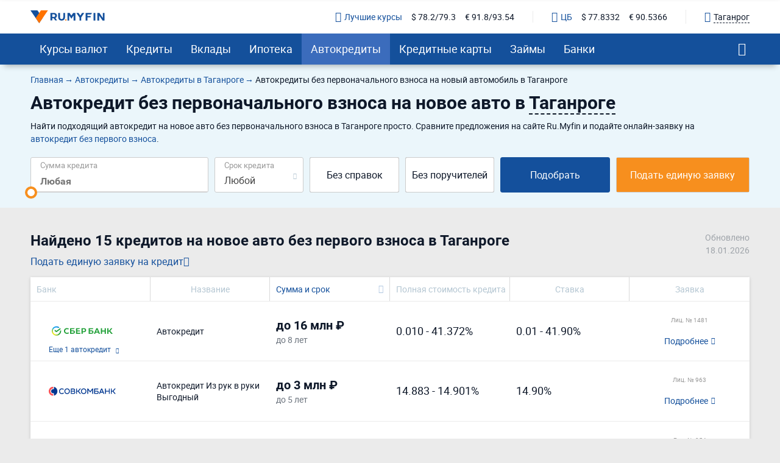

--- FILE ---
content_type: text/html; charset=UTF-8
request_url: https://ru.myfin.by/avtokredity/bez-pervogo-vznosa-na-novyi-avtomobil/taganrog
body_size: 30585
content:
<!DOCTYPE html><html lang="ru-RU"><head><meta charset="UTF-8"/><meta name="viewport" content="width=device-width, initial-scale=1"><meta name="yandex-verification" content="0caf4acabe756e5c" /><meta name="verify-admitad" content="e1c5bf5677" /><meta property="og:locale" content="ru_RU"><title>Автокредиты без первоначального взноса на новый автомобиль в банках Таганрога</title><link rel="icon" href="/images/favicon/favicon.ico" type="image/x-icon"><link rel="icon" type="image/png" href="/images/favicon/android-chrome-96x96.png" sizes="96x96"><link rel="apple-touch-icon-precomposed" href="/images/favicon/apple-touch-icon.png"><link rel="apple-touch-icon" sizes="60x60" href="/images/favicon/apple-touch-icon-60x60.png"><link rel="apple-touch-icon" sizes="72x72" href="/images/favicon/apple-touch-icon-72x72.png"><link rel="apple-touch-icon" sizes="76x76" href="/images/favicon/apple-touch-icon-76x76.png"><link rel="apple-touch-icon" sizes="120x120" href="/images/favicon/apple-touch-icon-120x120.png"><link rel="apple-touch-icon" sizes="144x144" href="/images/favicon/apple-touch-icon-144x144.png"><link rel="apple-touch-icon" sizes="152x152" href="/images/favicon/apple-touch-icon-152x152.png"><link rel="apple-touch-icon" sizes="180x180" href="/images/favicon/apple-touch-icon-180x180.png"><link rel="icon" type="image/png" href="/images/favicon/android-chrome-192x192.png" sizes="192x192"><link rel="icon" type="image/png" href="/images/favicon/favicon-16x16.png" sizes="16x16"><link rel="icon" type="image/png" href="/images/favicon/favicon-32x32.png" sizes="32x32"><meta name="msapplication-TileColor" content="#da532c"><meta name="msapplication-TileImage" content="/images/favicon/apple-touch-icon-144x144.png"><meta name="theme-color" content="#da532c"/><meta name="mobile-web-app-capable" content="yes"><meta name="apple-mobile-web-app-capable" content="yes"><link rel="preload" href="https://ru.myfin.by/fonts/roboto-regular.woff2" as="font" crossorigin /><link rel="preload" href="https://ru.myfin.by/fonts/roboto-bold.woff2" as="font" crossorigin /><link rel="preload" href="https://ru.myfin.by/fonts/flaticon.woff2?v=1" as="font" crossorigin /><style> @font-face {
            font-family: roboto-regular;
            font-display: swap;
            font-weight: normal;
            font-style: normal;
            src: url(https://ru.myfin.by/fonts/roboto-regular.woff2) format("woff2"),
            url(https://ru.myfin.by/fonts/roboto-regular.woff) format("woff"),
            url(https://ru.myfin.by/fonts/roboto-regular.ttf) format("truetype");
        }

        @font-face {
            font-family: roboto-bold;
            font-display: swap;
            font-weight: normal;
            font-style: normal;
            src: url(https://ru.myfin.by/fonts/roboto-bold.woff2) format("woff2"),
            url(https://ru.myfin.by/fonts/roboto-bold.woff) format("woff"),
            url(https://ru.myfin.by/fonts/roboto-bold.ttf) format("truetype");
        }
        @font-face {
            font-family: roboto-light;
            font-display: swap;
            font-weight: normal;
            font-style: normal;
            src: url(https://ru.myfin.by/fonts/roboto-light.woff2) format("woff2"),
            url(https://ru.myfin.by/fonts/roboto-light.woff) format("woff"),
            url(https://ru.myfin.by/fonts/roboto-light.ttf) format("truetype");
        }

        @font-face {
            font-family: 'Flaticon';
            font-display: swap;
            font-weight: normal;
     font-style: normal;
     src: url('https://ru.myfin.by/fonts/flaticon.woff2?v=1') format('woff2'),
     url('https://ru.myfin.by/fonts/flaticon.woff?v=1') format('woff'),
     url('https://ru.myfin.by/fonts/flaticon.ttf?v=1') format("truetype");
    } </style><script>window.yaMetrikaID = 46623189+'';</script><meta  name="description" content="Автокредит без первоначального взноса на новое авто в Таганроге в 2026 - получить автокредит на новое авто без взноса." /><meta  name="keywords" content="автокредит, Таганрог, без первоначального взноса, без первого взноса, новое авто, ру Майфин, ru myfin" /><meta  property="og:image" content="" /><meta  property="og:title" content="Автокредиты без первоначального взноса на новый автомобиль в банках Таганрога" /><meta  property="og:description" content="Автокредит без первоначального взноса на новое авто в Таганроге в 2026 - получить автокредит на новое авто без взноса." /><meta  property="og:url" content="https://ru.myfin.by/avtokredity/bez-pervogo-vznosa-na-novyi-avtomobil/taganrog" /><meta  property="og:type" content="website" /><link href="https://ru.myfin.by/avtokredity/bez-pervogo-vznosa-na-novyi-avtomobil/taganrog" rel="canonical"><link href="https://ru.myfin.by/minify/5f7df68fb60487a9c6418ac839de2495d94b9f09.css" rel="stylesheet"><script type="text/javascript">var isMobileVersion = false;
var verify_code_url = "L3NlbmQtY29kZS92ZXJpZnk=";
var sms_length = 4;
var recaptcha3SiteKey = "6LddnForAAAAAIjdwiy2lq-bJ0kOJ5R8BLZtpmOg";
var RECAPTCHA_PARAMS = {"siteKey":"6LddnForAAAAAIjdwiy2lq-bJ0kOJ5R8BLZtpmOg"};
var cookieSecure = false;
var cookieHttpOnly = true;
var cookieSamesite = false;
var GLOBAL_NAME = "prod";</script><meta name="csrf-param" content="_csrf"><meta name="csrf-token" content="mXjLQ94NXF6c0igxptTxNov0M_N_DD5MyrTiZzxA1530Afga6T5pK8mjYwnv4rBCu7FGn0xKDA-D8poTVziP6Q=="><script>window.yaCounterID = 'yaCounter46623189'</script><script> mindbox = window.mindbox || function() { mindbox.queue.push(arguments); };
      mindbox.queue = mindbox.queue || [];
      mindbox('create', {
                  firebaseMessagingSenderId: '483661230328'
      });
      mindbox("webpush.create"); </script><script src="https://api.mindbox.ru/scripts/v1/tracker.js" async></script></head><body><!-- Matomo --><noscript><p><img src="https://rum.u-team.by/matomo.php?idsite=8&amp;rec=1" style="border:0;" alt="" /></p></noscript><!-- End Matomo Code --><div class="preloader"><div class="preloader__container"><div class="preloader__dot"></div><div class="preloader__dot"></div><div class="preloader__dot"></div></div></div><script> window.api_ip_ref = 'L3RyYWNraW5nL2lwaWZ5';
        window.user_identity_url = 'L3VzZXItaWRlbnRpdHkvcHVzaA==';
        window.user_data_url = 'L3VzZXItaWRlbnRpdHkvcHVzaC1kYXRh';
        window.user_findby_url = 'L3VzZXItaWRlbnRpdHkvZmluZGJ5';
        window.user_refreh_token_url = 'L2F1dGgvcmVmcmVzaC10b2tlbg==';</script><!--AdFox START--><!--Myfintutads--><!--Площадка: ru.myfin.by / Все страницы / FullScreen image--><!--Категория: <не задана>--><!--Тип баннера: FullScreen image--><div id="adfox_156802646912038791"></div><!--AdFox START--><!--Myfintutads--><!--Площадка: ru.myfin.by / Все страницы / branding--><!--Категория: <не задана>--><!--Тип баннера: branding--><div id="adfox_156802732872867807"></div><!--AdFox START--><!--Myfintutads--><!--Площадка: ru.myfin.by / Все страницы / ScreenGlide--><!--Категория: <не задана>--><!--Тип баннера: ScreenGlide--><div id="adfox_156802712921252519"></div><!--AdFox START--><!--Myfintutads--><!--Площадка: ru.myfin.by / Все страницы / Popover--><!--Категория: <не задана>--><!--Тип баннера: FullScreen image--><div id="adfox_17029861156537324"></div><!--AdFox START--><!--Myfintutads--><!--Площадка: ru.myfin.by / Все страницы / rastiashka (desc)--><!--Категория: <не задана>--><!--Тип баннера: rastiashka_desc_banner--><div id="adfox_156802676641854231"></div><header class="header header--z-index-max"><div class="container"><div class="header__content"><div class="header__left"><button class="main-nav-back" data-main_nav-btnBack></button><a href="/"><img class="header__logo" decoding = "async" src="https://static.ru.myfin.by/ru.myfin/frontend/images/logo/logo-ru.myfin.svg" alt="ru.myfin.by"></a></div><div class="header__right"><div class="header__сurrency-rates"><div class="currency-rates-tile header__сurrency-rate header__сurrency-rate--best"><a href="/currency/taganrog" title="Курсы валют в банках Вашего города" class="currency-rates-tile__title"><span class="currency-rates-tile__icon currency-rates-tile__icon--check-in-circle"></span>Лучшие курсы</a><a href="/currency/usd/taganrog" class="currency-rates-tile__value"> $ 78.2/79.3 </a><a href="/currency/eur/taganrog" class="currency-rates-tile__value"> € 91.8/93.54 </a></div><div class="currency-rates-tile header__сurrency-rate header__сurrency-rate--cb"><a href="/currency/cb-rf" title="Курсы валют ЦБ РФ" class="currency-rates-tile__title"><span class="currency-rates-tile__icon currency-rates-tile__icon--bank"></span>ЦБ</a><a href="/currency/cb-rf/usd" class="currency-rates-tile__value currency-rates-tile__value--"> $                 77.8332 </a><a href="/currency/cb-rf/eur" class="currency-rates-tile__value currency-rates-tile__value--"> €                 90.5366 </a></div></div><div class="header__city-picker"><div class="city-picker" data-js="show-modal" data-target="#modal-city"><div class="city-picker__icon"></div><div class="city-picker__text"> Таганрог </div></div></div><button class="hamburger hidden-lg hidden-md" data-main_nav-btn=""><span></span><span></span><span></span></button></div></div></div></header><!-- new menu 2018 --><div class="main_nav_container"><div class="main_nav" id="main_nav"><div class="container"><div class="main_nav__inner"><div class="main_nav___logo"><a href="/taganrog" ><img title="RuMyfin" src="https://static.ru.myfin.by/ru.myfin/frontend/images/logo/logo-ru.myfin.svg" alt="RuMyfin"></a></div><ul class="main_nav__list"><li class="main_nav__item main_nav__item-sub "><a class="main_nav__link" href="/currency/taganrog">Курсы валют</a><div class="main_nav__sub"><div class="main_nav__sub-inner container"><div class="main_nav__sub-cell main_nav__sub-cell--25"><span class="main_nav__sub-title fake-link js_link" data-link="/currency/taganrog">Курсы валют</span><ul class="main_nav__sub-list"><li class="main_nav__sub-item"><a class="main_nav__sub-link" href="/currency/usd/taganrog">Курс доллара</a></li><li class="main_nav__sub-item"><a class="main_nav__sub-link" href="/currency/eur/taganrog">Курс евро</a></li><li class="main_nav__sub-item"><a class="main_nav__sub-link" href="/currency/cny/taganrog">Курс юаня</a></li><li class="main_nav__sub-item"><a class="main_nav__sub-link" href="/currency/gbp/taganrog">Курс фунта</a></li><li class="main_nav__sub-item"><a class="main_nav__sub-link" href="/currency/chf/taganrog">Курс франка</a></li><li class="main_nav__sub-item"><a class="main_nav__sub-link" href="/currency/aed/taganrog">Курс дирхама</a></li></ul></div><div class="main_nav__sub-cell main_nav__sub-cell--25"><a class="main_nav__sub-title" href="/currency/cb-rf">Курсы валют ЦБ РФ</a><ul class="main_nav__sub-list"><li class="main_nav__sub-item"><a class="main_nav__sub-link" href="/currency/cb-rf/usd">Курс доллара ЦБ</a></li><li class="main_nav__sub-item"><a class="main_nav__sub-link" href="/currency/cb-rf/eur">Курс евро ЦБ</a></li><li class="main_nav__sub-item"><a class="main_nav__sub-link" href="/currency/cb-rf-archive">Архив ЦБ РФ</a></li><li class="main_nav__sub-item"><a class="main_nav__sub-link" href="/currency/cb-rf-archive/usd">Архив доллара ЦБ РФ</a></li><li class="main_nav__sub-item"><a class="main_nav__sub-link" href="/currency/cb-rf-archive/eur">Архив евро ЦБ РФ</a></li></ul></div><div class="main_nav__sub-cell main_nav__sub-cell--25"><a class="main_nav__sub-title" href="/converter">Конвертер валют</a></div></div></div></li><li class="main_nav__item main_nav__item-sub "><a class="main_nav__link" href="/kredity/taganrog">Кредиты</a><div class="main_nav__sub"><div class="main_nav__sub-inner container"><div class="main_nav__sub-cell main_nav__sub-cell--50"><span class="main_nav__sub-title fake-link js_link" data-link="/kredity/taganrog">Потребительские</span><ul class="main_nav__sub-list main_nav__sub-list--column-2"><li class="main_nav__sub-item"><a class="main_nav__sub-link" href="/kredity/nalichnymi/taganrog">Наличными</a></li><li class="main_nav__sub-item"><a class="main_nav__sub-link" href="/kredity/refinansirovanie/taganrog">Рефинансирование</a></li><li class="main_nav__sub-item"><a class="main_nav__sub-link" href="/kredity/online-zayavka/taganrog">Онлайн-заявка</a></li><li class="main_nav__sub-item"><a class="main_nav__sub-link" href="/kredity/na-kartu/taganrog">На карту</a></li><li class="main_nav__sub-item"><a class="main_nav__sub-link" href="/kredity/kalkulator/taganrog">Кредитный калькулятор</a></li><li class="main_nav__sub-item"><a class="main_nav__sub-link" href="/kredity/pod-zalog-nedvizhimosti/taganrog">Под залог недвижимости</a></li><li class="main_nav__sub-item"><a class="main_nav__sub-link" href="/kredity/bez-spravok/taganrog">Без справок</a></li><li class="main_nav__sub-item"><a class="main_nav__sub-link" href="/kredity/pensioneram/taganrog">Пенсионерам</a></li></ul></div><div class="main_nav__sub-cell main_nav__sub-cell--25"><a class="main_nav__sub-title" href="/zayavka/credit">Подбор кредита</a><ul class="main_nav__sub-list"><li class="main_nav__sub-item"><span class="btn button_default encoded-link" rel="nofollow"
                                                      onclick="requestCounter('click-leave-request')"
                                                      data-url="L3pheWF2a2EvY3JlZGl0">Оставить заявку</span></li></ul></div><div class="main_nav__sub-cell main_nav__sub-cell--25"><a class="main_nav__sub-title" href="/kredity-dlya-biznesa/taganrog">Для бизнеса</a><ul class="main_nav__sub-list"><li class="main_nav__sub-item"><a class="main_nav__sub-link" href="/kredity-dlya-biznesa/dlya-juridicheskih-lic">Для юридических лиц</a></li><li class="main_nav__sub-item"><a class="main_nav__sub-link" href="/kredity-dlya-biznesa/dlya-ip">Для ИП</a></li><li class="main_nav__sub-item"><a class="main_nav__sub-link" href="/kredity-dlya-biznesa/na-razvitie">На развитие бизнеса</a></li><li class="main_nav__sub-item"><a class="main_nav__sub-link" href="/kredity-dlya-biznesa/zayavka-online">Онлайн</a></li></ul></div></div></div></li><li class="main_nav__item main_nav__item-sub "><a class="main_nav__link" href="/vklady/taganrog">Вклады</a><div class="main_nav__sub"><div class="main_nav__sub-inner container"><div class="main_nav__sub-cell main_nav__sub-cell--50"><span class="main_nav__sub-title fake-link js_link" data-link="/vklady/taganrog">Вклады</span><ul class="main_nav__sub-list main_nav__sub-list--column-2"><li class="main_nav__sub-item"><a class="main_nav__sub-link" href="/vklady/kalkulyator">Калькулятор вкладов</a></li><li class="main_nav__sub-item"><a class="main_nav__sub-link" href="/vklady/pensioneram">Пенсионерам</a></li><li class="main_nav__sub-item"><a class="main_nav__sub-link" href="/vklady/pod-vysokii-procent">Под высокий процент</a></li><li class="main_nav__sub-item"><a class="main_nav__sub-link" href="/vklady/vygodnye">Выгодные</a></li><li class="main_nav__sub-item"><a class="main_nav__sub-link" href="/vklady/v-dollarah">В долларах</a></li><li class="main_nav__sub-item"><a class="main_nav__sub-link" href="/vklady/v-evro">В евро</a></li><li class="main_nav__sub-item"><a class="main_nav__sub-link" href="/vklady/valutnye">Валютные</a></li></ul></div></div></div></li><li class="main_nav__item main_nav__item-sub "><a class="main_nav__link" href="/ipoteka/taganrog">Ипотека</a><div class="main_nav__sub"><div class="main_nav__sub-inner container"><div class="main_nav__sub-cell main_nav__sub-cell--50"><span class="main_nav__sub-title fake-link js_link" data-link="/ipoteka/taganrog">Ипотека</span><ul class="main_nav__sub-list main_nav__sub-list--column-2"><li class="main_nav__sub-item"><a class="main_nav__sub-link" href="/ipoteka/kalkulyator/taganrog">Калькулятор ипотеки</a></li><li class="main_nav__sub-item"><a class="main_nav__sub-link" href="/ipoteka/refinansirovanie/taganrog">Рефинансирование</a></li><li class="main_nav__sub-item"><a class="main_nav__sub-link" href="/ipoteka/bez-pervonachalnogo-vznosa/taganrog">Без первоначального взноса</a></li><li class="main_nav__sub-item"><a class="main_nav__sub-link" href="/ipoteka/na-kvartiru/taganrog">Кредит на квартиру</a></li><li class="main_nav__sub-item"><a class="main_nav__sub-link" href="/ipoteka/voennym/taganrog">Военная</a></li><li class="main_nav__sub-item"><a class="main_nav__sub-link" href="/ipoteka/molodaya-semya/taganrog">Для молодой семьи</a></li><li class="main_nav__sub-item"><a class="main_nav__sub-link" href="/ipoteka/socialnaya/taganrog">Социальная</a></li><li class="main_nav__sub-item"><a class="main_nav__sub-link" href="/ipoteka/na-stroitelstvo-doma/taganrog">На строительство дома</a></li></ul></div></div></div></li><li class="main_nav__item main_nav__item-sub  active"><a class="main_nav__link" href="/avtokredity/taganrog">Автокредиты</a><div class="main_nav__sub"><div class="main_nav__sub-inner container"><div class="main_nav__sub-cell main_nav__sub-cell--50"><span class="main_nav__sub-title fake-link js_link" data-link="/avtokredity/taganrog">Автокредиты</span><ul class="main_nav__sub-list main_nav__sub-list--column-2"><li class="main_nav__sub-item"><a class="main_nav__sub-link" href="/avtokredity/kalkulyator/taganrog">Калькулятор автокредитов</a></li><li class="main_nav__sub-item"><a class="main_nav__sub-link" href="/avtokredity/s-probegom/taganrog">С пробегом</a></li><li class="main_nav__sub-item"><a class="main_nav__sub-link" href="/avtokredity/bez-pervonachalnogo/taganrog">Без первоначального взноса</a></li><li class="main_nav__sub-item"><a class="main_nav__sub-link" href="/avtokredity/s-plohoi-ki/taganrog">С плохой кредитной историей</a></li><li class="main_nav__sub-item"><a class="main_nav__sub-link" href="/avtokredity/online-zayavka/taganrog">Онлайн</a></li><li class="main_nav__sub-item"><a class="main_nav__sub-link" href="/avtokredity/vygodnyi/taganrog">Выгодный</a></li><li class="main_nav__sub-item"><a class="main_nav__sub-link" href="/avtokredity/bez-kasko/taganrog">Без КАСКО</a></li><li class="main_nav__sub-item"><a class="main_nav__sub-link" href="/avtokredity/na-novoe-avto/taganrog">На новое авто</a></li></ul></div></div></div></li><li class="main_nav__item main_nav__item-sub "><a class="main_nav__link" href="/credit-cards/taganrog">Кредитные карты</a><div class="main_nav__sub"><div class="main_nav__sub-inner container"><div class="main_nav__sub-cell main_nav__sub-cell--50"><span class="main_nav__sub-title fake-link js_link" data-link="/credit-cards/taganrog">Кредитные карты</span><ul class="main_nav__sub-list main_nav__sub-list--column-2"><li class="main_nav__sub-item"><a class="main_nav__sub-link" href="/credit-cards/rassrochki/taganrog">Карты рассрочки</a></li><li class="main_nav__sub-item"><a class="main_nav__sub-link" href="/credit-cards/online-zayavka/taganrog">Онлайн</a></li><li class="main_nav__sub-item"><a class="main_nav__sub-link" href="/credit-cards/s-momentalnym-resheniem/taganrog">Моментальные</a></li><li class="main_nav__sub-item"><a class="main_nav__sub-link" href="/credit-cards/bez-otkaza/taganrog">Без отказа</a></li><li class="main_nav__sub-item"><a class="main_nav__sub-link" href="/credit-cards/virtualnaya/taganrog">Виртуальные</a></li><li class="main_nav__sub-item"><a class="main_nav__sub-link" href="/credit-cards/s-lgotnym-periodom/taganrog">С льготным периодом</a></li><li class="main_nav__sub-item"><a class="main_nav__sub-link" href="/credit-cards/bez-procentov/taganrog">Без процентов</a></li><li class="main_nav__sub-item"><a class="main_nav__sub-link" href="/credit-cards/po-pasportu/taganrog">По паспорту</a></li></ul></div><div class="main_nav__sub-cell main_nav__sub-cell--25"><a class="main_nav__sub-title" href="/zayavka/credit-card">Подбор кредитной карты</a><ul class="main_nav__sub-list"><li class="main_nav__sub-item"><span class="btn button_default encoded-link" rel="nofollow"
                                                      onclick="requestCounter('click-leave-request')"
                                                      data-url="L3pheWF2a2EvY3JlZGl0LWNhcmQ=">Подобрать карту</span></li></ul></div></div></div></li><li class="main_nav__item main_nav__item-sub "><a class="main_nav__link" href="/zaymy/taganrog">Займы</a><div class="main_nav__sub"><div class="main_nav__sub-inner container"><div class="main_nav__sub-cell main_nav__sub-cell--50"><span class="main_nav__sub-title fake-link js_link" data-link="/zaymy/taganrog">Займы</span><ul class="main_nav__sub-list main_nav__sub-list--column-2"><li class="main_nav__sub-item"><a class="main_nav__sub-link" href="/zaymy/na-kartu/taganrog">На карту</a></li><li class="main_nav__sub-item"><a class="main_nav__sub-link" href="/zaymy/bez-otkaza/taganrog">Без отказа</a></li><li class="main_nav__sub-item"><a class="main_nav__sub-link" href="/zaymy/bez-procentov/taganrog">Без процентов</a></li><li class="main_nav__sub-item"><a class="main_nav__sub-link" href="/zaymy/bez-poruchiteley/taganrog">Без поручителей</a></li><li class="main_nav__sub-item"><a class="main_nav__sub-link" href="/zaymy/kalkulyator">Калькулятор займов</a></li><li class="main_nav__sub-item"><a class="main_nav__sub-link" href="/zaymy/online/taganrog">Онлайн</a></li><li class="main_nav__sub-item"><a class="main_nav__sub-link" href="/zaymy/nalichnymi/taganrog">Наличными</a></li><li class="main_nav__sub-item"><a class="main_nav__sub-link" href="/zaymy/pensioneram/taganrog">Пенсионерам</a></li></ul></div><div class="main_nav__sub-cell main_nav__sub-cell--25"><a class="main_nav__sub-title" href="/mfo">Список МФО</a><ul class="main_nav__sub-list"><li class="main_nav__sub-item"><a class="main_nav__sub-link" href="/mfo/lime-zaim">Лайм-займ</a></li><li class="main_nav__sub-item"><a class="main_nav__sub-link" href="/mfo/zaymer">Займер</a></li><li class="main_nav__sub-item"><a class="main_nav__sub-link" href="/mfo/turbozaim">Турбозайм</a></li></ul></div><div class="main_nav__sub-cell main_nav__sub-cell--25"><div class="main_nav__sub-title">Отзывы о займах</div><ul class="main_nav__sub-list"><li class="main_nav__sub-item"><span class="btn button_default encoded-link" rel="nofollow" onclick="requestCounter('click-add-comment')" data-url="aHR0cHM6Ly9ydS5teWZpbi5ieS9tZm8vb3R6eXZ5L2FkZD9jaXR5bmFtZT10YWdhbnJvZw==">Оставить отзыв</span></li></ul></div></div></div></li><li class="main_nav__item main_nav__item-sub "><a class="main_nav__link" href="/banki/taganrog">Банки</a><div class="main_nav__sub"><div class="main_nav__sub-inner container"><div class="main_nav__sub-cell main_nav__sub-cell--50"><span class="main_nav__sub-title fake-link js_link" data-link="/banki/taganrog">Банки</span><ul class="main_nav__sub-list main_nav__sub-list--column-2"><li class="main_nav__sub-item"><a class="main_nav__sub-link" href="/bank/sberbank/taganrog"><img class="bank_icon blocked bank_icon16 load_image" src="/img/empty.png" alt="" data-url-img="https://static.ru.myfin.by/shared/bank_logo/icons/sberbank.svg">СберБанк</a></li><li class="main_nav__sub-item"><a class="main_nav__sub-link" href="/bank/vtb/taganrog"><img class="bank_icon blocked bank_icon16 load_image" src="/img/empty.png" alt="" data-url-img="https://static.ru.myfin.by/shared/bank_logo/icons/vtb.svg">Банк ВТБ</a></li><li class="main_nav__sub-item"><a class="main_nav__sub-link" href="/bank/tcs/taganrog"><img class="bank_icon blocked bank_icon16 load_image" src="/img/empty.png" alt="" data-url-img="https://static.ru.myfin.by/shared/bank_logo/icons/tcs.svg">Т-Банк</a></li><li class="main_nav__sub-item"><a class="main_nav__sub-link" href="/bank/sovcombank/taganrog"><img class="bank_icon blocked bank_icon16 load_image" src="/img/empty.png" alt="" data-url-img="https://static.ru.myfin.by/shared/bank_logo/icons/sovcombank.svg">Совкомбанк</a></li><li class="main_nav__sub-item"><a class="main_nav__sub-link" href="/bank/bcs-bank/taganrog"><img class="bank_icon blocked bank_icon16 load_image" src="/img/empty.png" alt="" data-url-img="https://static.ru.myfin.by/shared/bank_logo/icons/bcs-bank.svg">БКС Банк</a></li><li class="main_nav__sub-item"><a class="main_nav__sub-link" href="/bank/rostfinance/taganrog"><img class="bank_icon blocked bank_icon16 load_image" src="/img/empty.png" alt="" data-url-img="https://static.ru.myfin.by/shared/bank_logo/icons/rostfinance.svg">РостФинанс</a></li><li class="main_nav__sub-item"><a class="main_nav__sub-link" href="/bank/poidem/taganrog"><img class="bank_icon blocked bank_icon16 load_image" src="/img/empty.png" alt="" data-url-img="https://static.ru.myfin.by/shared/bank_logo/icons/poidem.svg">Пойдем!</a></li><li class="main_nav__sub-item"><a class="main_nav__sub-link" href="/bank/promsvyazbank/taganrog"><img class="bank_icon blocked bank_icon16 load_image" src="/img/empty.png" alt="" data-url-img="https://static.ru.myfin.by/shared/bank_logo/icons/promsvyazbank.svg">Банк ПСБ</a></li></ul></div><div class="main_nav__sub-cell main_nav__sub-cell--25"><ul class="main_nav__sub-list main_nav_sub-list-no-title"><li class="main_nav__sub-item"><a class="main_nav__sub-link" href="/departments-list/taganrog">Отделения списком</a></li><li class="main_nav__sub-item"><a class="main_nav__sub-link" href="/atm-list/taganrog">Банкоматы списком</a></li></ul></div><div class="main_nav__sub-cell main_nav__sub-cell--25"><a class="main_nav__sub-title" href="/banki/otzyvy/taganrog">Отзывы о банках</a><ul class="main_nav__sub-list"><li class="main_nav__sub-item"><span class="btn button_default encoded-link" rel="nofollow" onclick="requestCounter('click-add-comment')" data-url="aHR0cHM6Ly9ydS5teWZpbi5ieS9yZXZpZXcvYWRkP2NpdHluYW1lPXRhZ2Fucm9n">Оставить отзыв</span></li></ul></div></div></div></li></ul><div class="main_nav__right"><div class="mt-20"><div class="city-picker" data-js="show-modal" data-target="#modal-city"><span class="city-picker__icon"></span><div class="city-picker__text"> Таганрог </div></div></div><button class="main_nav__btn-search" data-js="global-search-show" data-target=".global-search" type="button"></button></div></div></div></div></div><!-- new menu 2018 --><div class="global-search"><button class="global-search__close" data-js="global-search-close"></button><div class="container"><div class="global-search__input"><form action="/site/search"><input placeholder="Что вы хотели бы найти?" type="text" value="" name="q" id="search"></form></div></div></div><div class="sticky-info" data-js="sticky-info"><div class="container"><div class="sticky-info__wrapper sticky-info__wrapper--aic sticky-info__wrapper--spb"
                    ><div class="d-fl ai-c"
                data-href=".menu-hole-margin" data-js="slowly"            ><div class="sticky-info__info fs-14">Автокредит <strong>на <span data-info="sum">любую сумму в</span><span class="pl-2" data-info="currency">RUB</span></strong><span data-info="period"> на <span data-js="credit-period">любой срок</span> в </span><span class="pl-2" data-info="period-type"></span> в банках Таганрога </div><div class="fake-link fake-link--underlined"> Изменить </div></div><div><span class="btn button_default  js_link_blank" onclick="requestCounter(&#039;credit_zayavka_step_1&#039;);" data-link="https://ru.myfin.by/zayavka/credit?point=credits_fix_top">Подать единую заявку</span></div></div></div></div><!--Top content --><div class="section-block section-block--text-black section-block--bg-light-blue updated-controls menu-hole-margin"><!--AdFox START--><!--Myfintutads--><!--Площадка: ru.myfin.by / Все страницы / branding_calculator_ credit_adaptive--><!--Категория: <не задана>--><!--Тип баннера: branding_calculator--><div id="adfox_159188553231764948"></div><div class="container"><!--Крошки--><div class="breadcrumb--no-after mob-hidden mt-15"><ul class="breadcrumb " itemscope="" itemtype="https://schema.org/BreadcrumbList"><li itemprop='itemListElement' itemscope itemtype='https://schema.org/ListItem'><a itemprop='item' href='/'><span itemprop='name'>Главная</span></a><meta itemprop='position' content='1' /></li><li itemprop='itemListElement' itemscope itemtype='https://schema.org/ListItem'><a itemprop='item' href='https://ru.myfin.by/avtokredity'><span itemprop='name'>Автокредиты</span></a><meta itemprop='position' content='2' /></li><li itemprop='itemListElement' itemscope itemtype='https://schema.org/ListItem'><a itemprop='item' href='https://ru.myfin.by/avtokredity/taganrog'><span itemprop='name'>Автокредиты в Таганроге</span></a><meta itemprop='position' content='3' /></li><li class="active"><span >Автокредиты без первоначального взноса на новый автомобиль в Таганроге</span></li></ul><script type="application/ld+json">{"@context":"http://schema.org","@type":"BreadcrumbList","itemListElement":[{"@type":"ListItem","position":1,"item":{"@id":"https://ru.myfin.by/avtokredity","name":"Автокредиты"}},{"@type":"ListItem","position":2,"item":{"@id":"https://ru.myfin.by/avtokredity/taganrog","name":"Автокредиты в Таганроге"}},{"@type":"ListItem","position":3,"item":{"@id":"https://ru.myfin.by/avtokredity/bez-pervogo-vznosa-na-novyi-avtomobil/taganrog","name":"Автокредиты без первоначального взноса на новый автомобиль в Таганроге"}}]}</script></div><div class="section-block__wrapper"><div class=""><h1>Автокредит без первоначального взноса на новое авто в <span class="city-modal-text-btn" data-target="#modal-city" data-js="show-modal">Таганроге</span></h1><div class="section-block__seo-text"><p>Найти подходящий автокредит на новое авто без первоначального взноса в Таганроге просто. Сравните предложения на сайте Ru.Myfin и подайте онлайн-заявку на <a href="https://ru.myfin.by/avtokredity/bez-pervonachalnogo/taganrog">автокредит без первого взноса</a>.</p></div></div></div></div><div class="container"><div class="xxx-container"><div class="select-container"><div class="calculator listing-calculator listing-calculator--bank"><form method="get" data-form_id="139"><div class="listing-calculator__row  listing-calculator__row--credits-other"><div class="listing-calculator__cell"><div class="slider_wrapper"><label for="w0">Сумма кредита</label><input type="tel" class="xxx-g-input text_slider custom_value currency_inp" name="Creditgroup[amount]" value="" placeholder="Любая" autocomplete="off"><input type="text" id="w0" class="inp_slider amount_slider" value="0" data-default-value="0" data-iname="RUB" data-slider-min="0" data-slider-max="68" data-slider-step="1" data-slider-value="0" data-slider-denom="0" data-custom-values='[0,10000,20000,30000,40000,50000,60000,70000,80000,90000,100000,150000,200000,250000,300000,350000,400000,450000,500000,550000,600000,650000,700000,750000,800000,850000,900000,950000,1000000,1100000,1200000,1300000,1400000,1500000,1600000,1700000,1800000,1900000,2000000,2100000,2200000,2300000,2400000,2500000,2600000,2700000,2800000,2900000,3000000,3100000,3200000,3300000,3400000,3500000,3600000,3700000,3800000,3900000,4000000,4100000,4200000,4300000,4400000,4500000,4600000,4700000,4800000,4900000,5000000]' data-dynamic-slider="1"></div></div><div class="listing-calculator__cell"><div class="listing-calculator__label">Срок кредита </div><div class="select-container"><select id="w2" class="cs-select cs-skin-elastic selectric-sel" name="Creditgroup[period]" data-default-value="0"><option value="">Любой</option><option value="1">1 месяц</option><option value="3">3 месяца</option><option value="6">6 месяцев</option><option value="9">9 месяцев</option><option value="12">1 год</option><option value="18">1.5 года</option><option value="24">2 года</option><option value="36">3 года</option><option value="48">4 года</option><option value="60">5 лет</option><option value="72">6 лет</option><option value="84">7 лет</option></select></div></div><div class="listing-calculator__cell"><div class="listing-calculator__checkbox"><input type="checkbox" id="w4" class="magic-checkbox" name="Creditgroup[profit_info]" value="0" data-default-value=""><label for="w4">Без справок</label></div></div><div class="listing-calculator__cell"><div class="listing-calculator__checkbox"><input type="checkbox" id="w6" class="magic-checkbox" name="Creditgroup[guarantee_options]" value="0" data-default-value=""><label for="w6">Без поручителей</label></div></div><div class="listing-calculator__cell listing-calculator__cell--blue listing-calculator__cell--last"><button type="button" class="listing-calculator__btn listing-calculator__btn--blue" data-js="slowly" data-href=".cards-list-container">Подобрать</button></div><div class="listing-calculator__cell listing-calculator__cell--zayavka"><span class="listing-calculator__btn listing-calculator__btn--orange  js_link_blank" onclick="requestCounter(&#039;credit_zayavka_step_1&#039;);" data-link="https://ru.myfin.by/zayavka/credit?point=credits_calc_list">Подать единую заявку</span></div><div class="listing-calculator__hidden-block hidden-block hide" data-js="hidden-block"><div class="hidden-block__close"></div><div class="hidden-block__row"></div><div class="hidden-block__bottom"><div class="hidden-block__btn" data-clear-calculator>Очистить параметры</div></div></div></div></form></div><div class="credit-calc__progress hide"><div class="progress progress--mod"><div class="progress-bar progress-bar-striped active" role="progressbar" aria-valuenow="75" aria-valuemin="0" aria-valuemax="100" style="width: 0%"></div></div></div></div></div></div></div><!--Top content end--><div class="container"><div class="updated-controls"><div class="main-container no-padding"><div id="eventShowFixedBtn"></div><div id="pj_credit_list" data-pjax-container="" data-pjax-push-state data-pjax-timeout="10000"><div id="credit_list" class="content_i cards-list-content" data-count-product="15" data-config-title="{&quot;periodType&quot;:&quot;&quot;,&quot;period&quot;:&quot; на любой срок&quot;,&quot;sum&quot;:&quot;любую сумму в &quot;}" data-title="Найдено 15 кредитов" data-subtype-id="199"><div class='card-calc-result mt-20 mb-15'><div class='card-calc-result__text'><div class='d-fl ai-c df--fxww gap-10-30'><div class='d-fl ai-c jc-spb gap-10'><div class='h2 list-reset'>Найдено 15 кредитов на новое авто без первого взноса в Таганроге</div></div><div><span class="fake-link  js_link_blank" onclick="requestCounter(&#039;credit_zayavka_step_1&#039;);" data-link="https://ru.myfin.by/zayavka/credit?point=credits_h3list"><span class="d-fl ai-c gap-5 fs-16">Подать единую заявку на кредит <i class="icon icon-near-me"></i></span></span></div></div><div class='ta--r'>Обновлено 18.01.2026</div></div></div><div class='cards-list-container'><ul class="sorter-links sorter-links--deposit"><li>Банк</li><li>Название</li><li><a class="pjax-link" href="/avtokredity/bez-pervogo-vznosa-na-novyi-avtomobil/taganrog?sort=amount_max_grouped" data-sort="amount_max_grouped">Сумма и срок</a></li><li><div class="ws-nw">Полная стоимость кредита</div></li><li>Ставка</li><li>Заявка</li></ul><div class='bb-1'><div class="cards-list__item cards-list__item--additional-blocks-in-tile" data-key="437"><div data-container data-id="19302"
         data-city="taganrog"
         data-product-type-id="1"
         data-sub-params='{"id":19302,"rate_min":0.01,"is_change_from":false,"is_bank_page":false,"payment":null,"overpayment":null,"loans_full_cost_avg":21,"index":1}'><div class="cards-list-item cards-list-item--credit cards-list-item--requirements"><div class="cards-list-item__cell cards-list-item__logo"><div class="cards-list-item__logo-wrapper"><div class="fake-link"><img class="listing-products__card-img blocked load_image" src="/img/empty.png" alt="СберБанк" data-url-img="https://static.ru.myfin.by/shared/bank_logo/logos/sberbank.svg"></div><div><span class="cards-list-item__name desk-hidden"> Автокредит </span></div></div><div class="cards-list-item__license">Лиц. № 1481</div></div><div class="cards-list-item__data "><div class="cards-list-item__cell cards-list-item__cell--center cards-list-item__name tablet-hidden"><div> Автокредит </div><div class="cards-list-item__requirements-btn cards-list-item__requirements-btn--dashed tablet-hidden"> Условия </div></div><div class="cards-list-item__cell cards-list-item__cell--center"><div class="cards-list-item__title cards-list-item__absolute-top"> Сумма  и срок </div><div class="cards-list-item__rate accent fs-20"> до 16 млн ₽ </div><div class="gray-alt fs-14"> до 8 лет </div></div><div class="cards-list-item__cell cards-list-item__cell--center"><div class="cards-list-item__title cards-list-item__absolute-top">Полная стоимость кредита</div><div class="cards-list-item__rate"><span class="ws-nw">0.010</span> - <span class="ws-nw">41.372%</span></div></div><div class="cards-list-item__cell cards-list-item__cell--center"><div class="cards-list-item__title cards-list-item__absolute-top">Ставка</div><div class="cards-list-item__sum"> 0.01 - 41.90% </div></div></div><script type="application/ld+json"> {
                "@context": "http://schema.org",
                "@type": "FinancialProduct",
                "name": "Автокредит",
                "url": "https://ru.myfin.by/bank/sberbank/avtokredity/avtokredit-35",
                "annualPercentageRate": "0.01",
                "feesAndCommissionsSpecification": "Ставка: 0.01%, Переплата: 0, Платёж: 0",
                "interestRate": "0.01",
                "provider":
                    { "@type":"Organization", "logo": "https://static.ru.myfin.by/shared/bank_logo/logos/sberbank.svg",
                    "additionalType":"BankOrCreditUnion", "image": "https://static.ru.myfin.by/shared/bank_logo/logos/sberbank.svg",
                    "name": "СберБанк",
                    "url": "https://ru.myfin.by/bank/sberbank/taganrog"
                    }
                } </script><div class="card-requirements card-requirements--cards card-requirements--bt" data-full-info="1"><div class="card-requirements card-requirements--cards card-requirements--bt"><button class="card-requirements__close" data-js="card-requirements-close"></button><div class="card-requirements__content"><div class="card-requirements__head"><ul class="list-reset minimal-tabs" role="tablist"><li class="minimal-tabs__item" data-get-full-info-credit="false" role="presentation"><a class="minimal-tabs__btn" data-toggle="collapse" data-parent="#accordion19302"
                           href="#tab-119302"
                           aria-expanded="true" data-pjax="0">Параметры</a></li><li class="minimal-tabs__item" data-get-full-info-credit="true" data-tab="tab-219302"
                        role="presentation"><a class="minimal-tabs__btn" data-toggle="collapse" data-parent="#accordion19302"
                           href="#tab-219302"
                           aria-expanded="false" data-pjax="0">Подробные условия</a></li><li class="minimal-tabs__item" data-get-full-info-credit="true" data-tab="tab-319302"
                        role="presentation"><a class="minimal-tabs__btn" data-toggle="collapse" data-parent="#accordion19302"
                           href="#tab-319302"
                           aria-expanded="false" data-pjax="0">Требования</a></li><li class="minimal-tabs__item" data-get-full-info-credit="true" data-tab="tab-419302"
                        role="presentation"><a class="minimal-tabs__btn" data-toggle="collapse" data-parent="#accordion19302"
                           href="#tab-419302"
                           aria-expanded="false" data-pjax="0">Документы</a></li><li class="minimal-tabs__item" data-get-full-info-credit="true" data-tab="tab-519302"
                        role="presentation"><a class="minimal-tabs__btn" data-toggle="collapse" data-parent="#accordion19302"
                           href="#tab-519302"
                           aria-expanded="false" data-pjax="0">Рассчитать кредит</a></li></ul></div><div class="card-requirements__body"><!-- Табы с кишками --><div class="card-full-info card-full-info--in-listing"><div class="panel-group accordion-tabs accordion-tabs--in-listing accordion-tabs--mob-headers"
                     id="accordion19302"><!-- 1 панель --><div class="panel panel-default"><div id="tab-119302" class="panel-collapse collapse in"><!-- Содержимое 1 панели --><div class="panel-body"><div class="card-full-info__panel"><div class="card-full-info__panel-left "><ul class="card-full-info-requirements"><li class="card-full-info-requirements__item"><span class="card-full-info-requirements__left">Сумма:</span><span class="card-full-info-requirements__right">100 тыс - 16 млн ₽</span></li><li class="card-full-info-requirements__item"><span class="card-full-info-requirements__left">Срок:</span><span class="card-full-info-requirements__right">13 - 96 месяцев</span></li><li class="card-full-info-requirements__item card-full-info-requirements__item--grid"><span class="card-full-info-requirements__left">Полная стоимость кредита:</span><span class="card-full-info-requirements__right ws-nw"><span class="ws-nw">0.010</span> - <span class="ws-nw">41.372%</span></span></li><li class="card-full-info-requirements__item"><span class="card-full-info-requirements__left">Ставка:</span><span class="card-full-info-requirements__right"> 0.01 - 41.90% </span></li></ul></div><div class="card-full-info__panel-right card-full-info__panel-right--col-2"><ul class="card-full-info-requirements"><li class="card-full-info-requirements__item"><span class="card-full-info-requirements__left">Пробег:</span><span class="card-full-info-requirements__right">Любой </span></li><li class="card-full-info-requirements__item"><span class="card-full-info-requirements__left">Вид транспорта:</span><span class="card-full-info-requirements__right">Легковая, коммерческое </span></li></ul><ul class="card-full-info__list-icons card-full-info__list-icons--col"><li class="card-full-info__list-icons-item none"><span>С первоначальным взносом</span></li><li class="card-full-info__list-icons-item none"><span>Со страхованием Каско</span></li><li class="card-full-info__list-icons-item "><span>Под залог приобретаемого автомобиля</span></li></ul></div></div></div></div></div><!-- 2 панель --><div class="panel panel-default"><div id="tab-219302" class="panel-collapse collapse"><!-- Содержимое 2 панели --><div class="panel-body"><div class="card-full-info__panel"></div></div></div></div><div class="panel panel-default"><div id="tab-319302" class="panel-collapse collapse"><!-- Содержимое 2 панели --><div class="panel-body"><div class="card-full-info__panel"><div class="credit-requirements__wrapper"></div></div></div></div></div><div class="panel panel-default"><div id="tab-419302" class="panel-collapse collapse"><!-- Содержимое 2 панели --><div class="panel-body"><div class="card-full-info__panel"><div class="credit-requirements__wrapper"></div></div></div></div></div><!-- 3 панель --><div class="panel panel-default"><div id="tab-519302" class="panel-collapse collapse"><!-- Содержимое 2 панели --><div class="panel-body"><div class="card-full-info__panel"><div class="credit-requirements__wrapper"> Функционал находится в разработке. </div></div></div></div></div></div></div><!-- Табы с кишками --></div><div class="card-requirements__footer"><div class="cards-list-item__btn cards-list-item__btn--fake-link" data-js="card-requirements-close"><span class="fake-link">К списку кредитов</span></div><div class="card-requirements__footer-link"><a href="/bank/sberbank/avtokredity/avtokredit-35" class="btn btn_more" target="_blank" data-pjax="0">Подробнее о кредите</a></div><div class="cards-list-item__btn cards-list-item__btn--fixed-on-modal"><span data-dc="WyJhbml4bWVkaWFcXGFkdmVydFxcZHluYW1pY19jb250ZW50XFxOZWxpZGdlbiIseyJjYW1wYWlnbnMiOls1XSwib3B0aW9ucyI6eyJjbGFzcyI6ImJ0biBidG4tc3VjY2VzcyBidXR0b25fbGlzdCAiLCJ0ZXh0Ijoi0J/QvtC00LDRgtGMINC30LDRj9Cy0LrRgyIsImRhdGEtZXZlbnQiOiJhbGwifSwiZGF0YS1pdGVtLWtleSI6IjQzNy0xOTMwMiJ9XQ=="></span></div><div class="cards-list-item--request-btn-padding"></div></div></div></div></div><div class="cards-list-item__cell cards-list-item__btn"><div class="cards-list-item__license">Лиц. № 1481</div><div class="cards-list-item__requirements-btn cards-list-item__requirements-btn--with-icon desk-hidden"> Подробнее </div><span data-dc="WyJhbml4bWVkaWFcXGFkdmVydFxcZHluYW1pY19jb250ZW50XFxOZWxpZGdlbiIseyJjYW1wYWlnbnMiOls1XSwib3B0aW9ucyI6eyJjbGFzcyI6ImJ0biBidG4tc3VjY2VzcyBidXR0b25fbGlzdCAiLCJ0ZXh0Ijoi0J/QvtC00LDRgtGMINC30LDRj9Cy0LrRgyIsImRhdGEtZXZlbnQiOiJhbGwifSwiZGF0YS1pdGVtLWtleSI6IjQzNy0xOTMwMiJ9XQ=="></span><span class="fake-link fs-14 fake-link--with-arrow mt-10">Подробнее</span></div></div></div><!--Подзаймы--><div class="cards-list__sub-items" data-show-more-info><div data-container data-id="19303"
                     data-product-type-id="1"
                     data-sub-params="{"id":19303,"rate_min":21.4,"is_change_from":false,"is_bank_page":false,"payment":"","overpayment":"","loans_full_cost_avg":33,"index":1}"
                     data-sub-index="1.2"
                     data-city="taganrog"><div class="cards-list-item cards-list-item--credit cards-list-item--requirements"><div class="cards-list-item__cell cards-list-item__logo"><div class="cards-list-item__logo-wrapper"><div class="fake-link"><img class="listing-products__card-img blocked load_image" src="/img/empty.png" alt="СберБанк" data-url-img="https://static.ru.myfin.by/shared/bank_logo/logos/sberbank.svg"></div><div><span class="cards-list-item__name desk-hidden"> Автокредит Кредит наличными на автомобиль </span></div></div><div class="cards-list-item__license">Лиц. № 1481</div></div><div class="cards-list-item__data "><div class="cards-list-item__cell cards-list-item__cell--center cards-list-item__name tablet-hidden"><div> Автокредит Кредит наличными на автомобиль </div><div class="cards-list-item__requirements-btn cards-list-item__requirements-btn--dashed tablet-hidden"> Условия </div></div><div class="cards-list-item__cell cards-list-item__cell--center"><div class="cards-list-item__title cards-list-item__absolute-top"> Сумма  и срок </div><div class="cards-list-item__rate accent fs-20"> до 30 млн ₽ </div><div class="gray-alt fs-14"> до 5 лет </div></div><div class="cards-list-item__cell cards-list-item__cell--center"><div class="cards-list-item__title cards-list-item__absolute-top">Полная стоимость кредита</div><div class="cards-list-item__rate"><span class="ws-nw">21.400</span> - <span class="ws-nw">44.800%</span></div></div><div class="cards-list-item__cell cards-list-item__cell--center"><div class="cards-list-item__title cards-list-item__absolute-top">Ставка</div><div class="cards-list-item__sum"> от 21.40% </div></div></div><script type="application/ld+json"> {
                "@context": "http://schema.org",
                "@type": "FinancialProduct",
                "name": "Кредит наличными на автомобиль",
                "url": "https://ru.myfin.by/bank/sberbank/avtokredity/kredit-nalicnymi-na-avtomobil",
                "annualPercentageRate": "21.4",
                "feesAndCommissionsSpecification": "Ставка: 21.4%, Переплата: 0, Платёж: 0",
                "interestRate": "21.4",
                "provider":
                    { "@type":"Organization", "logo": "https://static.ru.myfin.by/shared/bank_logo/logos/sberbank.svg",
                    "additionalType":"BankOrCreditUnion", "image": "https://static.ru.myfin.by/shared/bank_logo/logos/sberbank.svg",
                    "name": "СберБанк",
                    "url": "https://ru.myfin.by/bank/sberbank/taganrog"
                    }
                } </script><div class="card-requirements card-requirements--cards card-requirements--bt" data-full-info="1"><div class="card-requirements card-requirements--cards card-requirements--bt"><button class="card-requirements__close" data-js="card-requirements-close"></button><div class="card-requirements__content"><div class="card-requirements__head"><ul class="list-reset minimal-tabs" role="tablist"><li class="minimal-tabs__item" data-get-full-info-credit="false" role="presentation"><a class="minimal-tabs__btn" data-toggle="collapse" data-parent="#accordion19303"
                           href="#tab-119303"
                           aria-expanded="true" data-pjax="0">Параметры</a></li><li class="minimal-tabs__item" data-get-full-info-credit="true" data-tab="tab-219303"
                        role="presentation"><a class="minimal-tabs__btn" data-toggle="collapse" data-parent="#accordion19303"
                           href="#tab-219303"
                           aria-expanded="false" data-pjax="0">Подробные условия</a></li><li class="minimal-tabs__item" data-get-full-info-credit="true" data-tab="tab-319303"
                        role="presentation"><a class="minimal-tabs__btn" data-toggle="collapse" data-parent="#accordion19303"
                           href="#tab-319303"
                           aria-expanded="false" data-pjax="0">Требования</a></li><li class="minimal-tabs__item" data-get-full-info-credit="true" data-tab="tab-419303"
                        role="presentation"><a class="minimal-tabs__btn" data-toggle="collapse" data-parent="#accordion19303"
                           href="#tab-419303"
                           aria-expanded="false" data-pjax="0">Документы</a></li><li class="minimal-tabs__item" data-get-full-info-credit="true" data-tab="tab-519303"
                        role="presentation"><a class="minimal-tabs__btn" data-toggle="collapse" data-parent="#accordion19303"
                           href="#tab-519303"
                           aria-expanded="false" data-pjax="0">Рассчитать кредит</a></li></ul></div><div class="card-requirements__body"><!-- Табы с кишками --><div class="card-full-info card-full-info--in-listing"><div class="panel-group accordion-tabs accordion-tabs--in-listing accordion-tabs--mob-headers"
                     id="accordion19303"><!-- 1 панель --><div class="panel panel-default"><div id="tab-119303" class="panel-collapse collapse in"><!-- Содержимое 1 панели --><div class="panel-body"><div class="card-full-info__panel"><div class="card-full-info__panel-left "><ul class="card-full-info-requirements"><li class="card-full-info-requirements__item"><span class="card-full-info-requirements__left">Сумма:</span><span class="card-full-info-requirements__right">30 тыс - 30 млн ₽</span></li><li class="card-full-info-requirements__item"><span class="card-full-info-requirements__left">Срок:</span><span class="card-full-info-requirements__right">3 - 60 месяцев</span></li><li class="card-full-info-requirements__item card-full-info-requirements__item--grid"><span class="card-full-info-requirements__left">Полная стоимость кредита:</span><span class="card-full-info-requirements__right ws-nw"><span class="ws-nw">21.400</span> - <span class="ws-nw">44.800%</span></span></li><li class="card-full-info-requirements__item"><span class="card-full-info-requirements__left">Ставка:</span><span class="card-full-info-requirements__right"> от 21.40% </span></li></ul></div><div class="card-full-info__panel-right card-full-info__panel-right--col-2"><ul class="card-full-info-requirements"><li class="card-full-info-requirements__item"><span class="card-full-info-requirements__left">Пробег:</span><span class="card-full-info-requirements__right">Любой </span></li><li class="card-full-info-requirements__item"><span class="card-full-info-requirements__left">Вид транспорта:</span><span class="card-full-info-requirements__right">Любой </span></li></ul><ul class="card-full-info__list-icons card-full-info__list-icons--col"><li class="card-full-info__list-icons-item none"><span>С первоначальным взносом</span></li><li class="card-full-info__list-icons-item none"><span>Со страхованием Каско</span></li><li class="card-full-info__list-icons-item "><span>Под залог приобретаемого автомобиля</span></li></ul></div></div></div></div></div><!-- 2 панель --><div class="panel panel-default"><div id="tab-219303" class="panel-collapse collapse"><!-- Содержимое 2 панели --><div class="panel-body"><div class="card-full-info__panel"></div></div></div></div><div class="panel panel-default"><div id="tab-319303" class="panel-collapse collapse"><!-- Содержимое 2 панели --><div class="panel-body"><div class="card-full-info__panel"><div class="credit-requirements__wrapper"></div></div></div></div></div><div class="panel panel-default"><div id="tab-419303" class="panel-collapse collapse"><!-- Содержимое 2 панели --><div class="panel-body"><div class="card-full-info__panel"><div class="credit-requirements__wrapper"></div></div></div></div></div><!-- 3 панель --><div class="panel panel-default"><div id="tab-519303" class="panel-collapse collapse"><!-- Содержимое 2 панели --><div class="panel-body"><div class="card-full-info__panel"><div class="credit-requirements__wrapper"> Функционал находится в разработке. </div></div></div></div></div></div></div><!-- Табы с кишками --></div><div class="card-requirements__footer"><div class="cards-list-item__btn cards-list-item__btn--fake-link" data-js="card-requirements-close"><span class="fake-link">К списку кредитов</span></div><div class="card-requirements__footer-link"><a href="/bank/sberbank/avtokredity/kredit-nalicnymi-na-avtomobil" class="btn btn_more" target="_blank" data-pjax="0">Подробнее о кредите</a></div><div class="cards-list-item__btn cards-list-item__btn--fixed-on-modal"><span data-dc="WyJhbml4bWVkaWFcXGFkdmVydFxcZHluYW1pY19jb250ZW50XFxOZWxpZGdlbiIseyJjYW1wYWlnbnMiOls1XSwib3B0aW9ucyI6eyJjbGFzcyI6ImJ0biBidG4tc3VjY2VzcyBidXR0b25fbGlzdCAiLCJ0ZXh0Ijoi0J/QvtC00LDRgtGMINC30LDRj9Cy0LrRgyIsImRhdGEtZXZlbnQiOiJhbGwifSwiZGF0YS1pdGVtLWtleSI6IjQzNy0xOTMwMyJ9XQ=="></span></div><div class="cards-list-item--request-btn-padding"></div></div></div></div></div><div class="cards-list-item__cell cards-list-item__btn"><div class="cards-list-item__license">Лиц. № 1481</div><div class="cards-list-item__requirements-btn cards-list-item__requirements-btn--with-icon desk-hidden"> Подробнее </div><span data-dc="WyJhbml4bWVkaWFcXGFkdmVydFxcZHluYW1pY19jb250ZW50XFxOZWxpZGdlbiIseyJjYW1wYWlnbnMiOls1XSwib3B0aW9ucyI6eyJjbGFzcyI6ImJ0biBidG4tc3VjY2VzcyBidXR0b25fbGlzdCAiLCJ0ZXh0Ijoi0J/QvtC00LDRgtGMINC30LDRj9Cy0LrRgyIsImRhdGEtZXZlbnQiOiJhbGwifSwiZGF0YS1pdGVtLWtleSI6IjQzNy0xOTMwMyJ9XQ=="></span><span class="fake-link fs-14 fake-link--with-arrow mt-10">Подробнее</span></div></div></div></div><!--Подзаймы конец--><span class="cards-list__more-items  " data-load='[{"id":19303,"rate_min":21.4,"payment":null,"is_change_from":false,"is_bank_page":false,"overpayment":null,"sub_index":1,"loans_full_cost_avg":33}]'
          data-city="taganrog" data-product-type-id="1"><span class="name" data-count-sub-product="1 автокредит">Еще 1 автокредит </span></span></div><div class="cards-list__item cards-list__item--additional-blocks-in-tile" data-key="470"><div data-container data-id="19215"
         data-city="taganrog"
         data-product-type-id="1"
         data-sub-params='{"id":19215,"rate_min":14.9,"is_change_from":false,"is_bank_page":false,"payment":null,"overpayment":null,"loans_full_cost_avg":15,"index":2}'><div class="cards-list-item cards-list-item--credit cards-list-item--requirements"><div class="cards-list-item__cell cards-list-item__logo"><div class="cards-list-item__logo-wrapper"><div class="fake-link"><img class="listing-products__card-img blocked load_image" src="/img/empty.png" alt="Совкомбанк" data-url-img="https://static.ru.myfin.by/shared/bank_logo/logos/sovcombank.svg"></div><div><span class="cards-list-item__name desk-hidden"> Автокредит Из рук в руки Выгодный </span></div></div><div class="cards-list-item__license">Лиц. № 963</div></div><div class="cards-list-item__data "><div class="cards-list-item__cell cards-list-item__cell--center cards-list-item__name tablet-hidden"><div> Автокредит Из рук в руки Выгодный </div><div class="cards-list-item__requirements-btn cards-list-item__requirements-btn--dashed tablet-hidden"> Условия </div></div><div class="cards-list-item__cell cards-list-item__cell--center"><div class="cards-list-item__title cards-list-item__absolute-top"> Сумма  и срок </div><div class="cards-list-item__rate accent fs-20"> до 3 млн ₽ </div><div class="gray-alt fs-14"> до 5 лет </div></div><div class="cards-list-item__cell cards-list-item__cell--center"><div class="cards-list-item__title cards-list-item__absolute-top">Полная стоимость кредита</div><div class="cards-list-item__rate"><span class="ws-nw">14.883</span> - <span class="ws-nw">14.901%</span></div></div><div class="cards-list-item__cell cards-list-item__cell--center"><div class="cards-list-item__title cards-list-item__absolute-top">Ставка</div><div class="cards-list-item__sum"> 14.90% </div></div></div><script type="application/ld+json"> {
                "@context": "http://schema.org",
                "@type": "FinancialProduct",
                "name": "Из рук в руки Выгодный",
                "url": "https://ru.myfin.by/bank/sovcombank/avtokredity/iz-ruk-v-ruki-vygodnyj",
                "annualPercentageRate": "14.9",
                "feesAndCommissionsSpecification": "Ставка: 14.9%, Переплата: 0, Платёж: 0",
                "interestRate": "14.9",
                "provider":
                    { "@type":"Organization", "logo": "https://static.ru.myfin.by/shared/bank_logo/logos/sovcombank.svg",
                    "additionalType":"BankOrCreditUnion", "image": "https://static.ru.myfin.by/shared/bank_logo/logos/sovcombank.svg",
                    "name": "Совкомбанк",
                    "url": "https://ru.myfin.by/bank/sovcombank/taganrog"
                    }
                } </script><div class="card-requirements card-requirements--cards card-requirements--bt" data-full-info="1"><div class="card-requirements card-requirements--cards card-requirements--bt"><button class="card-requirements__close" data-js="card-requirements-close"></button><div class="card-requirements__content"><div class="card-requirements__head"><ul class="list-reset minimal-tabs" role="tablist"><li class="minimal-tabs__item" data-get-full-info-credit="false" role="presentation"><a class="minimal-tabs__btn" data-toggle="collapse" data-parent="#accordion19215"
                           href="#tab-119215"
                           aria-expanded="true" data-pjax="0">Параметры</a></li><li class="minimal-tabs__item" data-get-full-info-credit="true" data-tab="tab-219215"
                        role="presentation"><a class="minimal-tabs__btn" data-toggle="collapse" data-parent="#accordion19215"
                           href="#tab-219215"
                           aria-expanded="false" data-pjax="0">Подробные условия</a></li><li class="minimal-tabs__item" data-get-full-info-credit="true" data-tab="tab-319215"
                        role="presentation"><a class="minimal-tabs__btn" data-toggle="collapse" data-parent="#accordion19215"
                           href="#tab-319215"
                           aria-expanded="false" data-pjax="0">Требования</a></li><li class="minimal-tabs__item" data-get-full-info-credit="true" data-tab="tab-419215"
                        role="presentation"><a class="minimal-tabs__btn" data-toggle="collapse" data-parent="#accordion19215"
                           href="#tab-419215"
                           aria-expanded="false" data-pjax="0">Документы</a></li><li class="minimal-tabs__item" data-get-full-info-credit="true" data-tab="tab-519215"
                        role="presentation"><a class="minimal-tabs__btn" data-toggle="collapse" data-parent="#accordion19215"
                           href="#tab-519215"
                           aria-expanded="false" data-pjax="0">Рассчитать кредит</a></li></ul></div><div class="card-requirements__body"><!-- Табы с кишками --><div class="card-full-info card-full-info--in-listing"><div class="panel-group accordion-tabs accordion-tabs--in-listing accordion-tabs--mob-headers"
                     id="accordion19215"><!-- 1 панель --><div class="panel panel-default"><div id="tab-119215" class="panel-collapse collapse in"><!-- Содержимое 1 панели --><div class="panel-body"><div class="card-full-info__panel"><div class="card-full-info__panel-left "><ul class="card-full-info-requirements"><li class="card-full-info-requirements__item"><span class="card-full-info-requirements__left">Сумма:</span><span class="card-full-info-requirements__right">100 тыс - 3 млн ₽</span></li><li class="card-full-info-requirements__item"><span class="card-full-info-requirements__left">Срок:</span><span class="card-full-info-requirements__right">18 - 60 месяцев</span></li><li class="card-full-info-requirements__item card-full-info-requirements__item--grid"><span class="card-full-info-requirements__left">Полная стоимость кредита:</span><span class="card-full-info-requirements__right ws-nw"><span class="ws-nw">14.883</span> - <span class="ws-nw">14.901%</span></span></li><li class="card-full-info-requirements__item"><span class="card-full-info-requirements__left">Ставка:</span><span class="card-full-info-requirements__right"> 14.90% </span></li></ul></div><div class="card-full-info__panel-right card-full-info__panel-right--col-2"><ul class="card-full-info-requirements"><li class="card-full-info-requirements__item"><span class="card-full-info-requirements__left">Пробег:</span><span class="card-full-info-requirements__right">Любой </span></li><li class="card-full-info-requirements__item"><span class="card-full-info-requirements__left">Вид транспорта:</span><span class="card-full-info-requirements__right">Любой </span></li></ul><ul class="card-full-info__list-icons card-full-info__list-icons--col"><li class="card-full-info__list-icons-item none"><span>С первоначальным взносом</span></li><li class="card-full-info__list-icons-item none"><span>Со страхованием Каско</span></li><li class="card-full-info__list-icons-item "><span>Под залог приобретаемого автомобиля</span></li></ul></div></div></div></div></div><!-- 2 панель --><div class="panel panel-default"><div id="tab-219215" class="panel-collapse collapse"><!-- Содержимое 2 панели --><div class="panel-body"><div class="card-full-info__panel"></div></div></div></div><div class="panel panel-default"><div id="tab-319215" class="panel-collapse collapse"><!-- Содержимое 2 панели --><div class="panel-body"><div class="card-full-info__panel"><div class="credit-requirements__wrapper"></div></div></div></div></div><div class="panel panel-default"><div id="tab-419215" class="panel-collapse collapse"><!-- Содержимое 2 панели --><div class="panel-body"><div class="card-full-info__panel"><div class="credit-requirements__wrapper"></div></div></div></div></div><!-- 3 панель --><div class="panel panel-default"><div id="tab-519215" class="panel-collapse collapse"><!-- Содержимое 2 панели --><div class="panel-body"><div class="card-full-info__panel"><div class="credit-requirements__wrapper"> Функционал находится в разработке. </div></div></div></div></div></div></div><!-- Табы с кишками --></div><div class="card-requirements__footer"><div class="cards-list-item__btn cards-list-item__btn--fake-link" data-js="card-requirements-close"><span class="fake-link">К списку кредитов</span></div><div class="card-requirements__footer-link"><a href="/bank/sovcombank/avtokredity/iz-ruk-v-ruki-vygodnyj" class="btn btn_more" target="_blank" data-pjax="0">Подробнее о кредите</a></div><div class="cards-list-item__btn cards-list-item__btn--fixed-on-modal"><span data-dc="WyJhbml4bWVkaWFcXGFkdmVydFxcZHluYW1pY19jb250ZW50XFxOZWxpZGdlbiIseyJjYW1wYWlnbnMiOls1XSwib3B0aW9ucyI6eyJjbGFzcyI6ImJ0biBidG4tc3VjY2VzcyBidXR0b25fbGlzdCAiLCJ0ZXh0Ijoi0J/QvtC00LDRgtGMINC30LDRj9Cy0LrRgyIsImRhdGEtZXZlbnQiOiJhbGwifSwiZGF0YS1pdGVtLWtleSI6IjQ3MC0xOTIxNSJ9XQ=="></span></div><div class="cards-list-item--request-btn-padding"></div></div></div></div></div><div class="cards-list-item__cell cards-list-item__btn"><div class="cards-list-item__license">Лиц. № 963</div><div class="cards-list-item__requirements-btn cards-list-item__requirements-btn--with-icon desk-hidden"> Подробнее </div><span data-dc="WyJhbml4bWVkaWFcXGFkdmVydFxcZHluYW1pY19jb250ZW50XFxOZWxpZGdlbiIseyJjYW1wYWlnbnMiOls1XSwib3B0aW9ucyI6eyJjbGFzcyI6ImJ0biBidG4tc3VjY2VzcyBidXR0b25fbGlzdCAiLCJ0ZXh0Ijoi0J/QvtC00LDRgtGMINC30LDRj9Cy0LrRgyIsImRhdGEtZXZlbnQiOiJhbGwifSwiZGF0YS1pdGVtLWtleSI6IjQ3MC0xOTIxNSJ9XQ=="></span><span class="fake-link fs-14 fake-link--with-arrow mt-10">Подробнее</span></div></div></div><!--Подзаймы--><!--Подзаймы конец--></div><div class="cards-list__item cards-list__item--additional-blocks-in-tile" data-key="131"><div data-container data-id="18660"
         data-city="taganrog"
         data-product-type-id="1"
         data-sub-params='{"id":18660,"rate_min":14.9,"is_change_from":false,"is_bank_page":false,"payment":null,"overpayment":null,"loans_full_cost_avg":28,"index":3}'><div class="cards-list-item cards-list-item--credit cards-list-item--requirements"><div class="cards-list-item__cell cards-list-item__logo"><div class="cards-list-item__logo-wrapper"><div class="fake-link"><img class="listing-products__card-img blocked load_image" src="/img/empty.png" alt="Газпромбанк" data-url-img="https://static.ru.myfin.by/shared/bank_logo/logos/gazprombank.svg"></div><div><span class="cards-list-item__name desk-hidden"> Автокредит Кредит на покупку автомобиля </span></div></div><div class="cards-list-item__license">Лиц. № 354</div></div><div class="cards-list-item__data "><div class="cards-list-item__cell cards-list-item__cell--center cards-list-item__name tablet-hidden"><div> Автокредит Кредит на покупку автомобиля </div><div class="cards-list-item__requirements-btn cards-list-item__requirements-btn--dashed tablet-hidden"> Условия </div></div><div class="cards-list-item__cell cards-list-item__cell--center"><div class="cards-list-item__title cards-list-item__absolute-top"> Сумма  и срок </div><div class="cards-list-item__rate accent fs-20"> до 7 млн ₽ </div><div class="gray-alt fs-14"> до 8 лет </div></div><div class="cards-list-item__cell cards-list-item__cell--center"><div class="cards-list-item__title cards-list-item__absolute-top">Полная стоимость кредита</div><div class="cards-list-item__rate"><span class="ws-nw">26.852</span> - <span class="ws-nw">29.900%</span></div></div><div class="cards-list-item__cell cards-list-item__cell--center"><div class="cards-list-item__title cards-list-item__absolute-top">Ставка</div><div class="cards-list-item__sum"> 14.90 - 29.90% </div></div></div><script type="application/ld+json"> {
                "@context": "http://schema.org",
                "@type": "FinancialProduct",
                "name": "Кредит на покупку автомобиля",
                "url": "https://ru.myfin.by/bank/gazprombank/avtokredity/kredit-na-pokupku-avtomobila",
                "annualPercentageRate": "14.9",
                "feesAndCommissionsSpecification": "Ставка: 14.9%, Переплата: 0, Платёж: 0",
                "interestRate": "14.9",
                "provider":
                    { "@type":"Organization", "logo": "https://static.ru.myfin.by/shared/bank_logo/logos/gazprombank.svg",
                    "additionalType":"BankOrCreditUnion", "image": "https://static.ru.myfin.by/shared/bank_logo/logos/gazprombank.svg",
                    "name": "Газпромбанк",
                    "url": "https://ru.myfin.by/bank/gazprombank/taganrog"
                    }
                } </script><div class="card-requirements card-requirements--cards card-requirements--bt" data-full-info="1"><div class="card-requirements card-requirements--cards card-requirements--bt"><button class="card-requirements__close" data-js="card-requirements-close"></button><div class="card-requirements__content"><div class="card-requirements__head"><ul class="list-reset minimal-tabs" role="tablist"><li class="minimal-tabs__item" data-get-full-info-credit="false" role="presentation"><a class="minimal-tabs__btn" data-toggle="collapse" data-parent="#accordion18660"
                           href="#tab-118660"
                           aria-expanded="true" data-pjax="0">Параметры</a></li><li class="minimal-tabs__item" data-get-full-info-credit="true" data-tab="tab-218660"
                        role="presentation"><a class="minimal-tabs__btn" data-toggle="collapse" data-parent="#accordion18660"
                           href="#tab-218660"
                           aria-expanded="false" data-pjax="0">Подробные условия</a></li><li class="minimal-tabs__item" data-get-full-info-credit="true" data-tab="tab-318660"
                        role="presentation"><a class="minimal-tabs__btn" data-toggle="collapse" data-parent="#accordion18660"
                           href="#tab-318660"
                           aria-expanded="false" data-pjax="0">Требования</a></li><li class="minimal-tabs__item" data-get-full-info-credit="true" data-tab="tab-418660"
                        role="presentation"><a class="minimal-tabs__btn" data-toggle="collapse" data-parent="#accordion18660"
                           href="#tab-418660"
                           aria-expanded="false" data-pjax="0">Документы</a></li><li class="minimal-tabs__item" data-get-full-info-credit="true" data-tab="tab-518660"
                        role="presentation"><a class="minimal-tabs__btn" data-toggle="collapse" data-parent="#accordion18660"
                           href="#tab-518660"
                           aria-expanded="false" data-pjax="0">Рассчитать кредит</a></li></ul></div><div class="card-requirements__body"><!-- Табы с кишками --><div class="card-full-info card-full-info--in-listing"><div class="panel-group accordion-tabs accordion-tabs--in-listing accordion-tabs--mob-headers"
                     id="accordion18660"><!-- 1 панель --><div class="panel panel-default"><div id="tab-118660" class="panel-collapse collapse in"><!-- Содержимое 1 панели --><div class="panel-body"><div class="card-full-info__panel"><div class="card-full-info__panel-left "><ul class="card-full-info-requirements"><li class="card-full-info-requirements__item"><span class="card-full-info-requirements__left">Сумма:</span><span class="card-full-info-requirements__right">500 тыс - 7 млн ₽</span></li><li class="card-full-info-requirements__item"><span class="card-full-info-requirements__left">Срок:</span><span class="card-full-info-requirements__right">13 - 96 месяцев</span></li><li class="card-full-info-requirements__item card-full-info-requirements__item--grid"><span class="card-full-info-requirements__left">Полная стоимость кредита:</span><span class="card-full-info-requirements__right ws-nw"><span class="ws-nw">26.852</span> - <span class="ws-nw">29.900%</span></span></li><li class="card-full-info-requirements__item"><span class="card-full-info-requirements__left">Ставка:</span><span class="card-full-info-requirements__right"> 14.90 - 29.90% </span></li></ul></div><div class="card-full-info__panel-right card-full-info__panel-right--col-2"><ul class="card-full-info-requirements"><li class="card-full-info-requirements__item"><span class="card-full-info-requirements__left">Пробег:</span><span class="card-full-info-requirements__right">Любой </span></li><li class="card-full-info-requirements__item"><span class="card-full-info-requirements__left">Вид транспорта:</span><span class="card-full-info-requirements__right">Легковая </span></li></ul><ul class="card-full-info__list-icons card-full-info__list-icons--col"><li class="card-full-info__list-icons-item none"><span>С первоначальным взносом</span></li><li class="card-full-info__list-icons-item none"><span>Со страхованием Каско</span></li><li class="card-full-info__list-icons-item "><span>Под залог приобретаемого автомобиля</span></li></ul></div></div></div></div></div><!-- 2 панель --><div class="panel panel-default"><div id="tab-218660" class="panel-collapse collapse"><!-- Содержимое 2 панели --><div class="panel-body"><div class="card-full-info__panel"></div></div></div></div><div class="panel panel-default"><div id="tab-318660" class="panel-collapse collapse"><!-- Содержимое 2 панели --><div class="panel-body"><div class="card-full-info__panel"><div class="credit-requirements__wrapper"></div></div></div></div></div><div class="panel panel-default"><div id="tab-418660" class="panel-collapse collapse"><!-- Содержимое 2 панели --><div class="panel-body"><div class="card-full-info__panel"><div class="credit-requirements__wrapper"></div></div></div></div></div><!-- 3 панель --><div class="panel panel-default"><div id="tab-518660" class="panel-collapse collapse"><!-- Содержимое 2 панели --><div class="panel-body"><div class="card-full-info__panel"><div class="credit-requirements__wrapper"> Функционал находится в разработке. </div></div></div></div></div></div></div><!-- Табы с кишками --></div><div class="card-requirements__footer"><div class="cards-list-item__btn cards-list-item__btn--fake-link" data-js="card-requirements-close"><span class="fake-link">К списку кредитов</span></div><div class="card-requirements__footer-link"><a href="/bank/gazprombank/avtokredity/kredit-na-pokupku-avtomobila" class="btn btn_more" target="_blank" data-pjax="0">Подробнее о кредите</a></div><div class="cards-list-item__btn cards-list-item__btn--fixed-on-modal"><span data-dc="WyJhbml4bWVkaWFcXGFkdmVydFxcZHluYW1pY19jb250ZW50XFxOZWxpZGdlbiIseyJjYW1wYWlnbnMiOls1XSwib3B0aW9ucyI6eyJjbGFzcyI6ImJ0biBidG4tc3VjY2VzcyBidXR0b25fbGlzdCAiLCJ0ZXh0Ijoi0J/QvtC00LDRgtGMINC30LDRj9Cy0LrRgyIsImRhdGEtZXZlbnQiOiJhbGwifSwiZGF0YS1pdGVtLWtleSI6IjEzMS0xODY2MCJ9XQ=="></span></div><div class="cards-list-item--request-btn-padding"></div></div></div></div></div><div class="cards-list-item__cell cards-list-item__btn"><div class="cards-list-item__license">Лиц. № 354</div><div class="cards-list-item__requirements-btn cards-list-item__requirements-btn--with-icon desk-hidden"> Подробнее </div><span data-dc="WyJhbml4bWVkaWFcXGFkdmVydFxcZHluYW1pY19jb250ZW50XFxOZWxpZGdlbiIseyJjYW1wYWlnbnMiOls1XSwib3B0aW9ucyI6eyJjbGFzcyI6ImJ0biBidG4tc3VjY2VzcyBidXR0b25fbGlzdCAiLCJ0ZXh0Ijoi0J/QvtC00LDRgtGMINC30LDRj9Cy0LrRgyIsImRhdGEtZXZlbnQiOiJhbGwifSwiZGF0YS1pdGVtLWtleSI6IjEzMS0xODY2MCJ9XQ=="></span><span class="fake-link fs-14 fake-link--with-arrow mt-10">Подробнее</span></div></div></div><!--Подзаймы--><div class="cards-list__sub-items" data-show-more-info><div data-container data-id="19185"
                     data-product-type-id="1"
                     data-sub-params="{"id":19185,"rate_min":14.9,"is_change_from":false,"is_bank_page":false,"payment":"","overpayment":"","loans_full_cost_avg":28,"index":1}"
                     data-sub-index="3.2"
                     data-city="taganrog"><div class="cards-list-item cards-list-item--credit cards-list-item--requirements"><div class="cards-list-item__cell cards-list-item__logo"><div class="cards-list-item__logo-wrapper"><div class="fake-link"><img class="listing-products__card-img blocked load_image" src="/img/empty.png" alt="Газпромбанк" data-url-img="https://static.ru.myfin.by/shared/bank_logo/logos/gazprombank.svg"></div><div><span class="cards-list-item__name desk-hidden"> Автокредит Кредит под залог автомобиля </span></div></div><div class="cards-list-item__license">Лиц. № 354</div></div><div class="cards-list-item__data "><div class="cards-list-item__cell cards-list-item__cell--center cards-list-item__name tablet-hidden"><div> Автокредит Кредит под залог автомобиля </div><div class="cards-list-item__requirements-btn cards-list-item__requirements-btn--dashed tablet-hidden"> Условия </div></div><div class="cards-list-item__cell cards-list-item__cell--center"><div class="cards-list-item__title cards-list-item__absolute-top"> Сумма  и срок </div><div class="cards-list-item__rate accent fs-20"> до 7 млн ₽ </div><div class="gray-alt fs-14"> до 8 лет </div></div><div class="cards-list-item__cell cards-list-item__cell--center"><div class="cards-list-item__title cards-list-item__absolute-top">Полная стоимость кредита</div><div class="cards-list-item__rate"><span class="ws-nw">26.852</span> - <span class="ws-nw">29.900%</span></div></div><div class="cards-list-item__cell cards-list-item__cell--center"><div class="cards-list-item__title cards-list-item__absolute-top">Ставка</div><div class="cards-list-item__sum"> 14.90 - 29.90% </div></div></div><script type="application/ld+json"> {
                "@context": "http://schema.org",
                "@type": "FinancialProduct",
                "name": "Кредит под залог автомобиля",
                "url": "https://ru.myfin.by/bank/gazprombank/avtokredity/kredit-pod-zalog-imeusegosa-avto-3",
                "annualPercentageRate": "14.9",
                "feesAndCommissionsSpecification": "Ставка: 14.9%, Переплата: 0, Платёж: 0",
                "interestRate": "14.9",
                "provider":
                    { "@type":"Organization", "logo": "https://static.ru.myfin.by/shared/bank_logo/logos/gazprombank.svg",
                    "additionalType":"BankOrCreditUnion", "image": "https://static.ru.myfin.by/shared/bank_logo/logos/gazprombank.svg",
                    "name": "Газпромбанк",
                    "url": "https://ru.myfin.by/bank/gazprombank/taganrog"
                    }
                } </script><div class="card-requirements card-requirements--cards card-requirements--bt" data-full-info="1"><div class="card-requirements card-requirements--cards card-requirements--bt"><button class="card-requirements__close" data-js="card-requirements-close"></button><div class="card-requirements__content"><div class="card-requirements__head"><ul class="list-reset minimal-tabs" role="tablist"><li class="minimal-tabs__item" data-get-full-info-credit="false" role="presentation"><a class="minimal-tabs__btn" data-toggle="collapse" data-parent="#accordion19185"
                           href="#tab-119185"
                           aria-expanded="true" data-pjax="0">Параметры</a></li><li class="minimal-tabs__item" data-get-full-info-credit="true" data-tab="tab-219185"
                        role="presentation"><a class="minimal-tabs__btn" data-toggle="collapse" data-parent="#accordion19185"
                           href="#tab-219185"
                           aria-expanded="false" data-pjax="0">Подробные условия</a></li><li class="minimal-tabs__item" data-get-full-info-credit="true" data-tab="tab-319185"
                        role="presentation"><a class="minimal-tabs__btn" data-toggle="collapse" data-parent="#accordion19185"
                           href="#tab-319185"
                           aria-expanded="false" data-pjax="0">Требования</a></li><li class="minimal-tabs__item" data-get-full-info-credit="true" data-tab="tab-419185"
                        role="presentation"><a class="minimal-tabs__btn" data-toggle="collapse" data-parent="#accordion19185"
                           href="#tab-419185"
                           aria-expanded="false" data-pjax="0">Документы</a></li><li class="minimal-tabs__item" data-get-full-info-credit="true" data-tab="tab-519185"
                        role="presentation"><a class="minimal-tabs__btn" data-toggle="collapse" data-parent="#accordion19185"
                           href="#tab-519185"
                           aria-expanded="false" data-pjax="0">Рассчитать кредит</a></li></ul></div><div class="card-requirements__body"><!-- Табы с кишками --><div class="card-full-info card-full-info--in-listing"><div class="panel-group accordion-tabs accordion-tabs--in-listing accordion-tabs--mob-headers"
                     id="accordion19185"><!-- 1 панель --><div class="panel panel-default"><div id="tab-119185" class="panel-collapse collapse in"><!-- Содержимое 1 панели --><div class="panel-body"><div class="card-full-info__panel"><div class="card-full-info__panel-left "><ul class="card-full-info-requirements"><li class="card-full-info-requirements__item"><span class="card-full-info-requirements__left">Сумма:</span><span class="card-full-info-requirements__right">500 тыс - 7 млн ₽</span></li><li class="card-full-info-requirements__item"><span class="card-full-info-requirements__left">Срок:</span><span class="card-full-info-requirements__right">13 - 96 месяцев</span></li><li class="card-full-info-requirements__item card-full-info-requirements__item--grid"><span class="card-full-info-requirements__left">Полная стоимость кредита:</span><span class="card-full-info-requirements__right ws-nw"><span class="ws-nw">26.852</span> - <span class="ws-nw">29.900%</span></span></li><li class="card-full-info-requirements__item"><span class="card-full-info-requirements__left">Ставка:</span><span class="card-full-info-requirements__right"> 14.90 - 29.90% </span></li></ul></div><div class="card-full-info__panel-right card-full-info__panel-right--col-2"><ul class="card-full-info-requirements"><li class="card-full-info-requirements__item"><span class="card-full-info-requirements__left">Пробег:</span><span class="card-full-info-requirements__right">Любой </span></li><li class="card-full-info-requirements__item"><span class="card-full-info-requirements__left">Вид транспорта:</span><span class="card-full-info-requirements__right">Легковая </span></li></ul><ul class="card-full-info__list-icons card-full-info__list-icons--col"><li class="card-full-info__list-icons-item none"><span>С первоначальным взносом</span></li><li class="card-full-info__list-icons-item none"><span>Со страхованием Каско</span></li><li class="card-full-info__list-icons-item "><span>Под залог приобретаемого автомобиля</span></li></ul></div></div></div></div></div><!-- 2 панель --><div class="panel panel-default"><div id="tab-219185" class="panel-collapse collapse"><!-- Содержимое 2 панели --><div class="panel-body"><div class="card-full-info__panel"></div></div></div></div><div class="panel panel-default"><div id="tab-319185" class="panel-collapse collapse"><!-- Содержимое 2 панели --><div class="panel-body"><div class="card-full-info__panel"><div class="credit-requirements__wrapper"></div></div></div></div></div><div class="panel panel-default"><div id="tab-419185" class="panel-collapse collapse"><!-- Содержимое 2 панели --><div class="panel-body"><div class="card-full-info__panel"><div class="credit-requirements__wrapper"></div></div></div></div></div><!-- 3 панель --><div class="panel panel-default"><div id="tab-519185" class="panel-collapse collapse"><!-- Содержимое 2 панели --><div class="panel-body"><div class="card-full-info__panel"><div class="credit-requirements__wrapper"> Функционал находится в разработке. </div></div></div></div></div></div></div><!-- Табы с кишками --></div><div class="card-requirements__footer"><div class="cards-list-item__btn cards-list-item__btn--fake-link" data-js="card-requirements-close"><span class="fake-link">К списку кредитов</span></div><div class="card-requirements__footer-link"><a href="/bank/gazprombank/avtokredity/kredit-pod-zalog-imeusegosa-avto-3" class="btn btn_more" target="_blank" data-pjax="0">Подробнее о кредите</a></div><div class="cards-list-item__btn cards-list-item__btn--fixed-on-modal"><span data-dc="WyJhbml4bWVkaWFcXGFkdmVydFxcZHluYW1pY19jb250ZW50XFxOZWxpZGdlbiIseyJjYW1wYWlnbnMiOls1XSwib3B0aW9ucyI6eyJjbGFzcyI6ImJ0biBidG4tc3VjY2VzcyBidXR0b25fbGlzdCAiLCJ0ZXh0Ijoi0J/QvtC00LDRgtGMINC30LDRj9Cy0LrRgyIsImRhdGEtZXZlbnQiOiJhbGwifSwiZGF0YS1pdGVtLWtleSI6IjEzMS0xOTE4NSJ9XQ=="></span></div><div class="cards-list-item--request-btn-padding"></div></div></div></div></div><div class="cards-list-item__cell cards-list-item__btn"><div class="cards-list-item__license">Лиц. № 354</div><div class="cards-list-item__requirements-btn cards-list-item__requirements-btn--with-icon desk-hidden"> Подробнее </div><span data-dc="WyJhbml4bWVkaWFcXGFkdmVydFxcZHluYW1pY19jb250ZW50XFxOZWxpZGdlbiIseyJjYW1wYWlnbnMiOls1XSwib3B0aW9ucyI6eyJjbGFzcyI6ImJ0biBidG4tc3VjY2VzcyBidXR0b25fbGlzdCAiLCJ0ZXh0Ijoi0J/QvtC00LDRgtGMINC30LDRj9Cy0LrRgyIsImRhdGEtZXZlbnQiOiJhbGwifSwiZGF0YS1pdGVtLWtleSI6IjEzMS0xOTE4NSJ9XQ=="></span><span class="fake-link fs-14 fake-link--with-arrow mt-10">Подробнее</span></div></div></div><div data-container data-id="18918"
                     data-product-type-id="1"
                     data-sub-params="{"id":18918,"rate_min":14.9,"is_change_from":false,"is_bank_page":false,"payment":"","overpayment":"","loans_full_cost_avg":28,"index":1}"
                     data-sub-index="3.3"
                     data-city="taganrog"><div class="cards-list-item cards-list-item--credit cards-list-item--requirements"><div class="cards-list-item__cell cards-list-item__logo"><div class="cards-list-item__logo-wrapper"><div class="fake-link"><img class="listing-products__card-img blocked load_image" src="/img/empty.png" alt="Газпромбанк" data-url-img="https://static.ru.myfin.by/shared/bank_logo/logos/gazprombank.svg"></div><div><span class="cards-list-item__name desk-hidden"> Автокредит Кредит на покупку подержанного автомобиля </span></div></div><div class="cards-list-item__license">Лиц. № 354</div></div><div class="cards-list-item__data "><div class="cards-list-item__cell cards-list-item__cell--center cards-list-item__name tablet-hidden"><div> Автокредит Кредит на покупку подержанного автомобиля </div><div class="cards-list-item__requirements-btn cards-list-item__requirements-btn--dashed tablet-hidden"> Условия </div></div><div class="cards-list-item__cell cards-list-item__cell--center"><div class="cards-list-item__title cards-list-item__absolute-top"> Сумма  и срок </div><div class="cards-list-item__rate accent fs-20"> до 7 млн ₽ </div><div class="gray-alt fs-14"> до 8 лет </div></div><div class="cards-list-item__cell cards-list-item__cell--center"><div class="cards-list-item__title cards-list-item__absolute-top">Полная стоимость кредита</div><div class="cards-list-item__rate"><span class="ws-nw">26.852</span> - <span class="ws-nw">29.900%</span></div></div><div class="cards-list-item__cell cards-list-item__cell--center"><div class="cards-list-item__title cards-list-item__absolute-top">Ставка</div><div class="cards-list-item__sum"> 14.90 - 29.90% </div></div></div><script type="application/ld+json"> {
                "@context": "http://schema.org",
                "@type": "FinancialProduct",
                "name": "Кредит на покупку подержанного автомобиля",
                "url": "https://ru.myfin.by/bank/gazprombank/avtokredity/kredit-na-pokupku-poderzannogo-avtomobila-2",
                "annualPercentageRate": "14.9",
                "feesAndCommissionsSpecification": "Ставка: 14.9%, Переплата: 0, Платёж: 0",
                "interestRate": "14.9",
                "provider":
                    { "@type":"Organization", "logo": "https://static.ru.myfin.by/shared/bank_logo/logos/gazprombank.svg",
                    "additionalType":"BankOrCreditUnion", "image": "https://static.ru.myfin.by/shared/bank_logo/logos/gazprombank.svg",
                    "name": "Газпромбанк",
                    "url": "https://ru.myfin.by/bank/gazprombank/taganrog"
                    }
                } </script><div class="card-requirements card-requirements--cards card-requirements--bt" data-full-info="1"><div class="card-requirements card-requirements--cards card-requirements--bt"><button class="card-requirements__close" data-js="card-requirements-close"></button><div class="card-requirements__content"><div class="card-requirements__head"><ul class="list-reset minimal-tabs" role="tablist"><li class="minimal-tabs__item" data-get-full-info-credit="false" role="presentation"><a class="minimal-tabs__btn" data-toggle="collapse" data-parent="#accordion18918"
                           href="#tab-118918"
                           aria-expanded="true" data-pjax="0">Параметры</a></li><li class="minimal-tabs__item" data-get-full-info-credit="true" data-tab="tab-218918"
                        role="presentation"><a class="minimal-tabs__btn" data-toggle="collapse" data-parent="#accordion18918"
                           href="#tab-218918"
                           aria-expanded="false" data-pjax="0">Подробные условия</a></li><li class="minimal-tabs__item" data-get-full-info-credit="true" data-tab="tab-318918"
                        role="presentation"><a class="minimal-tabs__btn" data-toggle="collapse" data-parent="#accordion18918"
                           href="#tab-318918"
                           aria-expanded="false" data-pjax="0">Требования</a></li><li class="minimal-tabs__item" data-get-full-info-credit="true" data-tab="tab-418918"
                        role="presentation"><a class="minimal-tabs__btn" data-toggle="collapse" data-parent="#accordion18918"
                           href="#tab-418918"
                           aria-expanded="false" data-pjax="0">Документы</a></li><li class="minimal-tabs__item" data-get-full-info-credit="true" data-tab="tab-518918"
                        role="presentation"><a class="minimal-tabs__btn" data-toggle="collapse" data-parent="#accordion18918"
                           href="#tab-518918"
                           aria-expanded="false" data-pjax="0">Рассчитать кредит</a></li></ul></div><div class="card-requirements__body"><!-- Табы с кишками --><div class="card-full-info card-full-info--in-listing"><div class="panel-group accordion-tabs accordion-tabs--in-listing accordion-tabs--mob-headers"
                     id="accordion18918"><!-- 1 панель --><div class="panel panel-default"><div id="tab-118918" class="panel-collapse collapse in"><!-- Содержимое 1 панели --><div class="panel-body"><div class="card-full-info__panel"><div class="card-full-info__panel-left "><ul class="card-full-info-requirements"><li class="card-full-info-requirements__item"><span class="card-full-info-requirements__left">Сумма:</span><span class="card-full-info-requirements__right">500 тыс - 7 млн ₽</span></li><li class="card-full-info-requirements__item"><span class="card-full-info-requirements__left">Срок:</span><span class="card-full-info-requirements__right">13 - 96 месяцев</span></li><li class="card-full-info-requirements__item card-full-info-requirements__item--grid"><span class="card-full-info-requirements__left">Полная стоимость кредита:</span><span class="card-full-info-requirements__right ws-nw"><span class="ws-nw">26.852</span> - <span class="ws-nw">29.900%</span></span></li><li class="card-full-info-requirements__item"><span class="card-full-info-requirements__left">Ставка:</span><span class="card-full-info-requirements__right"> 14.90 - 29.90% </span></li></ul></div><div class="card-full-info__panel-right card-full-info__panel-right--col-2"><ul class="card-full-info-requirements"><li class="card-full-info-requirements__item"><span class="card-full-info-requirements__left">Пробег:</span><span class="card-full-info-requirements__right">Б/у </span></li><li class="card-full-info-requirements__item"><span class="card-full-info-requirements__left">Вид транспорта:</span><span class="card-full-info-requirements__right">Легковая </span></li></ul><ul class="card-full-info__list-icons card-full-info__list-icons--col"><li class="card-full-info__list-icons-item none"><span>С первоначальным взносом</span></li><li class="card-full-info__list-icons-item none"><span>Со страхованием Каско</span></li><li class="card-full-info__list-icons-item "><span>Под залог приобретаемого автомобиля</span></li></ul></div></div></div></div></div><!-- 2 панель --><div class="panel panel-default"><div id="tab-218918" class="panel-collapse collapse"><!-- Содержимое 2 панели --><div class="panel-body"><div class="card-full-info__panel"></div></div></div></div><div class="panel panel-default"><div id="tab-318918" class="panel-collapse collapse"><!-- Содержимое 2 панели --><div class="panel-body"><div class="card-full-info__panel"><div class="credit-requirements__wrapper"></div></div></div></div></div><div class="panel panel-default"><div id="tab-418918" class="panel-collapse collapse"><!-- Содержимое 2 панели --><div class="panel-body"><div class="card-full-info__panel"><div class="credit-requirements__wrapper"></div></div></div></div></div><!-- 3 панель --><div class="panel panel-default"><div id="tab-518918" class="panel-collapse collapse"><!-- Содержимое 2 панели --><div class="panel-body"><div class="card-full-info__panel"><div class="credit-requirements__wrapper"> Функционал находится в разработке. </div></div></div></div></div></div></div><!-- Табы с кишками --></div><div class="card-requirements__footer"><div class="cards-list-item__btn cards-list-item__btn--fake-link" data-js="card-requirements-close"><span class="fake-link">К списку кредитов</span></div><div class="card-requirements__footer-link"><a href="/bank/gazprombank/avtokredity/kredit-na-pokupku-poderzannogo-avtomobila-2" class="btn btn_more" target="_blank" data-pjax="0">Подробнее о кредите</a></div><div class="cards-list-item__btn cards-list-item__btn--fixed-on-modal"><span data-dc="WyJhbml4bWVkaWFcXGFkdmVydFxcZHluYW1pY19jb250ZW50XFxOZWxpZGdlbiIseyJjYW1wYWlnbnMiOls1XSwib3B0aW9ucyI6eyJjbGFzcyI6ImJ0biBidG4tc3VjY2VzcyBidXR0b25fbGlzdCAiLCJ0ZXh0Ijoi0J/QvtC00LDRgtGMINC30LDRj9Cy0LrRgyIsImRhdGEtZXZlbnQiOiJhbGwifSwiZGF0YS1pdGVtLWtleSI6IjEzMS0xODkxOCJ9XQ=="></span></div><div class="cards-list-item--request-btn-padding"></div></div></div></div></div><div class="cards-list-item__cell cards-list-item__btn"><div class="cards-list-item__license">Лиц. № 354</div><div class="cards-list-item__requirements-btn cards-list-item__requirements-btn--with-icon desk-hidden"> Подробнее </div><span data-dc="WyJhbml4bWVkaWFcXGFkdmVydFxcZHluYW1pY19jb250ZW50XFxOZWxpZGdlbiIseyJjYW1wYWlnbnMiOls1XSwib3B0aW9ucyI6eyJjbGFzcyI6ImJ0biBidG4tc3VjY2VzcyBidXR0b25fbGlzdCAiLCJ0ZXh0Ijoi0J/QvtC00LDRgtGMINC30LDRj9Cy0LrRgyIsImRhdGEtZXZlbnQiOiJhbGwifSwiZGF0YS1pdGVtLWtleSI6IjEzMS0xODkxOCJ9XQ=="></span><span class="fake-link fs-14 fake-link--with-arrow mt-10">Подробнее</span></div></div></div><div data-container data-id="19139"
                     data-product-type-id="1"
                     data-sub-params="{"id":19139,"rate_min":14.9,"is_change_from":false,"is_bank_page":false,"payment":"","overpayment":"","loans_full_cost_avg":28,"index":1}"
                     data-sub-index="3.4"
                     data-city="taganrog"><div class="cards-list-item cards-list-item--credit cards-list-item--requirements"><div class="cards-list-item__cell cards-list-item__logo"><div class="cards-list-item__logo-wrapper"><div class="fake-link"><img class="listing-products__card-img blocked load_image" src="/img/empty.png" alt="Газпромбанк" data-url-img="https://static.ru.myfin.by/shared/bank_logo/logos/gazprombank.svg"></div><div><span class="cards-list-item__name desk-hidden"> Автокредит Кредит на мотоцикл </span></div></div><div class="cards-list-item__license">Лиц. № 354</div></div><div class="cards-list-item__data "><div class="cards-list-item__cell cards-list-item__cell--center cards-list-item__name tablet-hidden"><div> Автокредит Кредит на мотоцикл </div><div class="cards-list-item__requirements-btn cards-list-item__requirements-btn--dashed tablet-hidden"> Условия </div></div><div class="cards-list-item__cell cards-list-item__cell--center"><div class="cards-list-item__title cards-list-item__absolute-top"> Сумма  и срок </div><div class="cards-list-item__rate accent fs-20"> до 7 млн ₽ </div><div class="gray-alt fs-14"> до 8 лет </div></div><div class="cards-list-item__cell cards-list-item__cell--center"><div class="cards-list-item__title cards-list-item__absolute-top">Полная стоимость кредита</div><div class="cards-list-item__rate"><span class="ws-nw">26.852</span> - <span class="ws-nw">29.900%</span></div></div><div class="cards-list-item__cell cards-list-item__cell--center"><div class="cards-list-item__title cards-list-item__absolute-top">Ставка</div><div class="cards-list-item__sum"> 14.90 - 29.90% </div></div></div><script type="application/ld+json"> {
                "@context": "http://schema.org",
                "@type": "FinancialProduct",
                "name": "Кредит на мотоцикл",
                "url": "https://ru.myfin.by/bank/gazprombank/avtokredity/kredit-na-motocikl",
                "annualPercentageRate": "14.9",
                "feesAndCommissionsSpecification": "Ставка: 14.9%, Переплата: 0, Платёж: 0",
                "interestRate": "14.9",
                "provider":
                    { "@type":"Organization", "logo": "https://static.ru.myfin.by/shared/bank_logo/logos/gazprombank.svg",
                    "additionalType":"BankOrCreditUnion", "image": "https://static.ru.myfin.by/shared/bank_logo/logos/gazprombank.svg",
                    "name": "Газпромбанк",
                    "url": "https://ru.myfin.by/bank/gazprombank/taganrog"
                    }
                } </script><div class="card-requirements card-requirements--cards card-requirements--bt" data-full-info="1"><div class="card-requirements card-requirements--cards card-requirements--bt"><button class="card-requirements__close" data-js="card-requirements-close"></button><div class="card-requirements__content"><div class="card-requirements__head"><ul class="list-reset minimal-tabs" role="tablist"><li class="minimal-tabs__item" data-get-full-info-credit="false" role="presentation"><a class="minimal-tabs__btn" data-toggle="collapse" data-parent="#accordion19139"
                           href="#tab-119139"
                           aria-expanded="true" data-pjax="0">Параметры</a></li><li class="minimal-tabs__item" data-get-full-info-credit="true" data-tab="tab-219139"
                        role="presentation"><a class="minimal-tabs__btn" data-toggle="collapse" data-parent="#accordion19139"
                           href="#tab-219139"
                           aria-expanded="false" data-pjax="0">Подробные условия</a></li><li class="minimal-tabs__item" data-get-full-info-credit="true" data-tab="tab-319139"
                        role="presentation"><a class="minimal-tabs__btn" data-toggle="collapse" data-parent="#accordion19139"
                           href="#tab-319139"
                           aria-expanded="false" data-pjax="0">Требования</a></li><li class="minimal-tabs__item" data-get-full-info-credit="true" data-tab="tab-419139"
                        role="presentation"><a class="minimal-tabs__btn" data-toggle="collapse" data-parent="#accordion19139"
                           href="#tab-419139"
                           aria-expanded="false" data-pjax="0">Документы</a></li><li class="minimal-tabs__item" data-get-full-info-credit="true" data-tab="tab-519139"
                        role="presentation"><a class="minimal-tabs__btn" data-toggle="collapse" data-parent="#accordion19139"
                           href="#tab-519139"
                           aria-expanded="false" data-pjax="0">Рассчитать кредит</a></li></ul></div><div class="card-requirements__body"><!-- Табы с кишками --><div class="card-full-info card-full-info--in-listing"><div class="panel-group accordion-tabs accordion-tabs--in-listing accordion-tabs--mob-headers"
                     id="accordion19139"><!-- 1 панель --><div class="panel panel-default"><div id="tab-119139" class="panel-collapse collapse in"><!-- Содержимое 1 панели --><div class="panel-body"><div class="card-full-info__panel"><div class="card-full-info__panel-left "><ul class="card-full-info-requirements"><li class="card-full-info-requirements__item"><span class="card-full-info-requirements__left">Сумма:</span><span class="card-full-info-requirements__right">500 тыс - 7 млн ₽</span></li><li class="card-full-info-requirements__item"><span class="card-full-info-requirements__left">Срок:</span><span class="card-full-info-requirements__right">13 - 96 месяцев</span></li><li class="card-full-info-requirements__item card-full-info-requirements__item--grid"><span class="card-full-info-requirements__left">Полная стоимость кредита:</span><span class="card-full-info-requirements__right ws-nw"><span class="ws-nw">26.852</span> - <span class="ws-nw">29.900%</span></span></li><li class="card-full-info-requirements__item"><span class="card-full-info-requirements__left">Ставка:</span><span class="card-full-info-requirements__right"> 14.90 - 29.90% </span></li></ul></div><div class="card-full-info__panel-right card-full-info__panel-right--col-2"><ul class="card-full-info-requirements"><li class="card-full-info-requirements__item"><span class="card-full-info-requirements__left">Пробег:</span><span class="card-full-info-requirements__right">Любой </span></li><li class="card-full-info-requirements__item"><span class="card-full-info-requirements__left">Вид транспорта:</span><span class="card-full-info-requirements__right">Мототранспорт </span></li></ul><ul class="card-full-info__list-icons card-full-info__list-icons--col"><li class="card-full-info__list-icons-item none"><span>С первоначальным взносом</span></li><li class="card-full-info__list-icons-item none"><span>Со страхованием Каско</span></li><li class="card-full-info__list-icons-item "><span>Под залог приобретаемого автомобиля</span></li></ul></div></div></div></div></div><!-- 2 панель --><div class="panel panel-default"><div id="tab-219139" class="panel-collapse collapse"><!-- Содержимое 2 панели --><div class="panel-body"><div class="card-full-info__panel"></div></div></div></div><div class="panel panel-default"><div id="tab-319139" class="panel-collapse collapse"><!-- Содержимое 2 панели --><div class="panel-body"><div class="card-full-info__panel"><div class="credit-requirements__wrapper"></div></div></div></div></div><div class="panel panel-default"><div id="tab-419139" class="panel-collapse collapse"><!-- Содержимое 2 панели --><div class="panel-body"><div class="card-full-info__panel"><div class="credit-requirements__wrapper"></div></div></div></div></div><!-- 3 панель --><div class="panel panel-default"><div id="tab-519139" class="panel-collapse collapse"><!-- Содержимое 2 панели --><div class="panel-body"><div class="card-full-info__panel"><div class="credit-requirements__wrapper"> Функционал находится в разработке. </div></div></div></div></div></div></div><!-- Табы с кишками --></div><div class="card-requirements__footer"><div class="cards-list-item__btn cards-list-item__btn--fake-link" data-js="card-requirements-close"><span class="fake-link">К списку кредитов</span></div><div class="card-requirements__footer-link"><a href="/bank/gazprombank/avtokredity/kredit-na-motocikl" class="btn btn_more" target="_blank" data-pjax="0">Подробнее о кредите</a></div><div class="cards-list-item__btn cards-list-item__btn--fixed-on-modal"><span data-dc="WyJhbml4bWVkaWFcXGFkdmVydFxcZHluYW1pY19jb250ZW50XFxOZWxpZGdlbiIseyJjYW1wYWlnbnMiOls1XSwib3B0aW9ucyI6eyJjbGFzcyI6ImJ0biBidG4tc3VjY2VzcyBidXR0b25fbGlzdCAiLCJ0ZXh0Ijoi0J/QvtC00LDRgtGMINC30LDRj9Cy0LrRgyIsImRhdGEtZXZlbnQiOiJhbGwifSwiZGF0YS1pdGVtLWtleSI6IjEzMS0xOTEzOSJ9XQ=="></span></div><div class="cards-list-item--request-btn-padding"></div></div></div></div></div><div class="cards-list-item__cell cards-list-item__btn"><div class="cards-list-item__license">Лиц. № 354</div><div class="cards-list-item__requirements-btn cards-list-item__requirements-btn--with-icon desk-hidden"> Подробнее </div><span data-dc="WyJhbml4bWVkaWFcXGFkdmVydFxcZHluYW1pY19jb250ZW50XFxOZWxpZGdlbiIseyJjYW1wYWlnbnMiOls1XSwib3B0aW9ucyI6eyJjbGFzcyI6ImJ0biBidG4tc3VjY2VzcyBidXR0b25fbGlzdCAiLCJ0ZXh0Ijoi0J/QvtC00LDRgtGMINC30LDRj9Cy0LrRgyIsImRhdGEtZXZlbnQiOiJhbGwifSwiZGF0YS1pdGVtLWtleSI6IjEzMS0xOTEzOSJ9XQ=="></span><span class="fake-link fs-14 fake-link--with-arrow mt-10">Подробнее</span></div></div></div><div data-container data-id="19140"
                     data-product-type-id="1"
                     data-sub-params="{"id":19140,"rate_min":14.9,"is_change_from":false,"is_bank_page":false,"payment":"","overpayment":"","loans_full_cost_avg":28,"index":1}"
                     data-sub-index="3.5"
                     data-city="taganrog"><div class="cards-list-item cards-list-item--credit cards-list-item--requirements"><div class="cards-list-item__cell cards-list-item__logo"><div class="cards-list-item__logo-wrapper"><div class="fake-link"><img class="listing-products__card-img blocked load_image" src="/img/empty.png" alt="Газпромбанк" data-url-img="https://static.ru.myfin.by/shared/bank_logo/logos/gazprombank.svg"></div><div><span class="cards-list-item__name desk-hidden"> Автокредит Кредит на покупку автомобиля онлайн </span></div></div><div class="cards-list-item__license">Лиц. № 354</div></div><div class="cards-list-item__data "><div class="cards-list-item__cell cards-list-item__cell--center cards-list-item__name tablet-hidden"><div> Автокредит Кредит на покупку автомобиля онлайн </div><div class="cards-list-item__requirements-btn cards-list-item__requirements-btn--dashed tablet-hidden"> Условия </div></div><div class="cards-list-item__cell cards-list-item__cell--center"><div class="cards-list-item__title cards-list-item__absolute-top"> Сумма  и срок </div><div class="cards-list-item__rate accent fs-20"> до 7 млн ₽ </div><div class="gray-alt fs-14"> до 8 лет </div></div><div class="cards-list-item__cell cards-list-item__cell--center"><div class="cards-list-item__title cards-list-item__absolute-top">Полная стоимость кредита</div><div class="cards-list-item__rate"><span class="ws-nw">26.852</span> - <span class="ws-nw">29.900%</span></div></div><div class="cards-list-item__cell cards-list-item__cell--center"><div class="cards-list-item__title cards-list-item__absolute-top">Ставка</div><div class="cards-list-item__sum"> 14.90 - 29.90% </div></div></div><script type="application/ld+json"> {
                "@context": "http://schema.org",
                "@type": "FinancialProduct",
                "name": "Кредит на покупку автомобиля онлайн",
                "url": "https://ru.myfin.by/bank/gazprombank/avtokredity/kredit-na-pokupku-avto-online",
                "annualPercentageRate": "14.9",
                "feesAndCommissionsSpecification": "Ставка: 14.9%, Переплата: 0, Платёж: 0",
                "interestRate": "14.9",
                "provider":
                    { "@type":"Organization", "logo": "https://static.ru.myfin.by/shared/bank_logo/logos/gazprombank.svg",
                    "additionalType":"BankOrCreditUnion", "image": "https://static.ru.myfin.by/shared/bank_logo/logos/gazprombank.svg",
                    "name": "Газпромбанк",
                    "url": "https://ru.myfin.by/bank/gazprombank/taganrog"
                    }
                } </script><div class="card-requirements card-requirements--cards card-requirements--bt" data-full-info="1"><div class="card-requirements card-requirements--cards card-requirements--bt"><button class="card-requirements__close" data-js="card-requirements-close"></button><div class="card-requirements__content"><div class="card-requirements__head"><ul class="list-reset minimal-tabs" role="tablist"><li class="minimal-tabs__item" data-get-full-info-credit="false" role="presentation"><a class="minimal-tabs__btn" data-toggle="collapse" data-parent="#accordion19140"
                           href="#tab-119140"
                           aria-expanded="true" data-pjax="0">Параметры</a></li><li class="minimal-tabs__item" data-get-full-info-credit="true" data-tab="tab-219140"
                        role="presentation"><a class="minimal-tabs__btn" data-toggle="collapse" data-parent="#accordion19140"
                           href="#tab-219140"
                           aria-expanded="false" data-pjax="0">Подробные условия</a></li><li class="minimal-tabs__item" data-get-full-info-credit="true" data-tab="tab-319140"
                        role="presentation"><a class="minimal-tabs__btn" data-toggle="collapse" data-parent="#accordion19140"
                           href="#tab-319140"
                           aria-expanded="false" data-pjax="0">Требования</a></li><li class="minimal-tabs__item" data-get-full-info-credit="true" data-tab="tab-419140"
                        role="presentation"><a class="minimal-tabs__btn" data-toggle="collapse" data-parent="#accordion19140"
                           href="#tab-419140"
                           aria-expanded="false" data-pjax="0">Документы</a></li><li class="minimal-tabs__item" data-get-full-info-credit="true" data-tab="tab-519140"
                        role="presentation"><a class="minimal-tabs__btn" data-toggle="collapse" data-parent="#accordion19140"
                           href="#tab-519140"
                           aria-expanded="false" data-pjax="0">Рассчитать кредит</a></li></ul></div><div class="card-requirements__body"><!-- Табы с кишками --><div class="card-full-info card-full-info--in-listing"><div class="panel-group accordion-tabs accordion-tabs--in-listing accordion-tabs--mob-headers"
                     id="accordion19140"><!-- 1 панель --><div class="panel panel-default"><div id="tab-119140" class="panel-collapse collapse in"><!-- Содержимое 1 панели --><div class="panel-body"><div class="card-full-info__panel"><div class="card-full-info__panel-left "><ul class="card-full-info-requirements"><li class="card-full-info-requirements__item"><span class="card-full-info-requirements__left">Сумма:</span><span class="card-full-info-requirements__right">500 тыс - 7 млн ₽</span></li><li class="card-full-info-requirements__item"><span class="card-full-info-requirements__left">Срок:</span><span class="card-full-info-requirements__right">13 - 96 месяцев</span></li><li class="card-full-info-requirements__item card-full-info-requirements__item--grid"><span class="card-full-info-requirements__left">Полная стоимость кредита:</span><span class="card-full-info-requirements__right ws-nw"><span class="ws-nw">26.852</span> - <span class="ws-nw">29.900%</span></span></li><li class="card-full-info-requirements__item"><span class="card-full-info-requirements__left">Ставка:</span><span class="card-full-info-requirements__right"> 14.90 - 29.90% </span></li></ul></div><div class="card-full-info__panel-right card-full-info__panel-right--col-2"><ul class="card-full-info-requirements"><li class="card-full-info-requirements__item"><span class="card-full-info-requirements__left">Пробег:</span><span class="card-full-info-requirements__right">Любой </span></li><li class="card-full-info-requirements__item"><span class="card-full-info-requirements__left">Вид транспорта:</span><span class="card-full-info-requirements__right">Легковая </span></li></ul><ul class="card-full-info__list-icons card-full-info__list-icons--col"><li class="card-full-info__list-icons-item none"><span>С первоначальным взносом</span></li><li class="card-full-info__list-icons-item none"><span>Со страхованием Каско</span></li><li class="card-full-info__list-icons-item "><span>Под залог приобретаемого автомобиля</span></li></ul></div></div></div></div></div><!-- 2 панель --><div class="panel panel-default"><div id="tab-219140" class="panel-collapse collapse"><!-- Содержимое 2 панели --><div class="panel-body"><div class="card-full-info__panel"></div></div></div></div><div class="panel panel-default"><div id="tab-319140" class="panel-collapse collapse"><!-- Содержимое 2 панели --><div class="panel-body"><div class="card-full-info__panel"><div class="credit-requirements__wrapper"></div></div></div></div></div><div class="panel panel-default"><div id="tab-419140" class="panel-collapse collapse"><!-- Содержимое 2 панели --><div class="panel-body"><div class="card-full-info__panel"><div class="credit-requirements__wrapper"></div></div></div></div></div><!-- 3 панель --><div class="panel panel-default"><div id="tab-519140" class="panel-collapse collapse"><!-- Содержимое 2 панели --><div class="panel-body"><div class="card-full-info__panel"><div class="credit-requirements__wrapper"> Функционал находится в разработке. </div></div></div></div></div></div></div><!-- Табы с кишками --></div><div class="card-requirements__footer"><div class="cards-list-item__btn cards-list-item__btn--fake-link" data-js="card-requirements-close"><span class="fake-link">К списку кредитов</span></div><div class="card-requirements__footer-link"><a href="/bank/gazprombank/avtokredity/kredit-na-pokupku-avto-online" class="btn btn_more" target="_blank" data-pjax="0">Подробнее о кредите</a></div><div class="cards-list-item__btn cards-list-item__btn--fixed-on-modal"><span data-dc="WyJhbml4bWVkaWFcXGFkdmVydFxcZHluYW1pY19jb250ZW50XFxOZWxpZGdlbiIseyJjYW1wYWlnbnMiOls1XSwib3B0aW9ucyI6eyJjbGFzcyI6ImJ0biBidG4tc3VjY2VzcyBidXR0b25fbGlzdCAiLCJ0ZXh0Ijoi0J/QvtC00LDRgtGMINC30LDRj9Cy0LrRgyIsImRhdGEtZXZlbnQiOiJhbGwifSwiZGF0YS1pdGVtLWtleSI6IjEzMS0xOTE0MCJ9XQ=="></span></div><div class="cards-list-item--request-btn-padding"></div></div></div></div></div><div class="cards-list-item__cell cards-list-item__btn"><div class="cards-list-item__license">Лиц. № 354</div><div class="cards-list-item__requirements-btn cards-list-item__requirements-btn--with-icon desk-hidden"> Подробнее </div><span data-dc="WyJhbml4bWVkaWFcXGFkdmVydFxcZHluYW1pY19jb250ZW50XFxOZWxpZGdlbiIseyJjYW1wYWlnbnMiOls1XSwib3B0aW9ucyI6eyJjbGFzcyI6ImJ0biBidG4tc3VjY2VzcyBidXR0b25fbGlzdCAiLCJ0ZXh0Ijoi0J/QvtC00LDRgtGMINC30LDRj9Cy0LrRgyIsImRhdGEtZXZlbnQiOiJhbGwifSwiZGF0YS1pdGVtLWtleSI6IjEzMS0xOTE0MCJ9XQ=="></span><span class="fake-link fs-14 fake-link--with-arrow mt-10">Подробнее</span></div></div></div><div data-container data-id="19344"
                     data-product-type-id="1"
                     data-sub-params="{"id":19344,"rate_min":14.9,"is_change_from":false,"is_bank_page":false,"payment":"","overpayment":"","loans_full_cost_avg":28,"index":1}"
                     data-sub-index="3.6"
                     data-city="taganrog"><div class="cards-list-item cards-list-item--credit cards-list-item--requirements"><div class="cards-list-item__cell cards-list-item__logo"><div class="cards-list-item__logo-wrapper"><div class="fake-link"><img class="listing-products__card-img blocked load_image" src="/img/empty.png" alt="Газпромбанк" data-url-img="https://static.ru.myfin.by/shared/bank_logo/logos/gazprombank.svg"></div><div><span class="cards-list-item__name desk-hidden"> Кредит на авто и другие цели </span></div></div><div class="cards-list-item__license">Лиц. № 354</div></div><div class="cards-list-item__data "><div class="cards-list-item__cell cards-list-item__cell--center cards-list-item__name tablet-hidden"><div> Кредит на авто и другие цели </div><div class="cards-list-item__requirements-btn cards-list-item__requirements-btn--dashed tablet-hidden"> Условия </div></div><div class="cards-list-item__cell cards-list-item__cell--center"><div class="cards-list-item__title cards-list-item__absolute-top"> Сумма  и срок </div><div class="cards-list-item__rate accent fs-20"> до 7 млн ₽ </div><div class="gray-alt fs-14"> до 8 лет </div></div><div class="cards-list-item__cell cards-list-item__cell--center"><div class="cards-list-item__title cards-list-item__absolute-top">Полная стоимость кредита</div><div class="cards-list-item__rate"><span class="ws-nw">26.852</span> - <span class="ws-nw">29.900%</span></div></div><div class="cards-list-item__cell cards-list-item__cell--center"><div class="cards-list-item__title cards-list-item__absolute-top">Ставка</div><div class="cards-list-item__sum"> 14.90 - 29.90% </div></div></div><script type="application/ld+json"> {
                "@context": "http://schema.org",
                "@type": "FinancialProduct",
                "name": "Кредит на авто и другие цели",
                "url": "https://ru.myfin.by/bank/gazprombank/avtokredity/kredit-na-avto-i-drugie-celi",
                "annualPercentageRate": "14.9",
                "feesAndCommissionsSpecification": "Ставка: 14.9%, Переплата: 0, Платёж: 0",
                "interestRate": "14.9",
                "provider":
                    { "@type":"Organization", "logo": "https://static.ru.myfin.by/shared/bank_logo/logos/gazprombank.svg",
                    "additionalType":"BankOrCreditUnion", "image": "https://static.ru.myfin.by/shared/bank_logo/logos/gazprombank.svg",
                    "name": "Газпромбанк",
                    "url": "https://ru.myfin.by/bank/gazprombank/taganrog"
                    }
                } </script><div class="card-requirements card-requirements--cards card-requirements--bt" data-full-info="1"><div class="card-requirements card-requirements--cards card-requirements--bt"><button class="card-requirements__close" data-js="card-requirements-close"></button><div class="card-requirements__content"><div class="card-requirements__head"><ul class="list-reset minimal-tabs" role="tablist"><li class="minimal-tabs__item" data-get-full-info-credit="false" role="presentation"><a class="minimal-tabs__btn" data-toggle="collapse" data-parent="#accordion19344"
                           href="#tab-119344"
                           aria-expanded="true" data-pjax="0">Параметры</a></li><li class="minimal-tabs__item" data-get-full-info-credit="true" data-tab="tab-219344"
                        role="presentation"><a class="minimal-tabs__btn" data-toggle="collapse" data-parent="#accordion19344"
                           href="#tab-219344"
                           aria-expanded="false" data-pjax="0">Подробные условия</a></li><li class="minimal-tabs__item" data-get-full-info-credit="true" data-tab="tab-319344"
                        role="presentation"><a class="minimal-tabs__btn" data-toggle="collapse" data-parent="#accordion19344"
                           href="#tab-319344"
                           aria-expanded="false" data-pjax="0">Требования</a></li><li class="minimal-tabs__item" data-get-full-info-credit="true" data-tab="tab-419344"
                        role="presentation"><a class="minimal-tabs__btn" data-toggle="collapse" data-parent="#accordion19344"
                           href="#tab-419344"
                           aria-expanded="false" data-pjax="0">Документы</a></li><li class="minimal-tabs__item" data-get-full-info-credit="true" data-tab="tab-519344"
                        role="presentation"><a class="minimal-tabs__btn" data-toggle="collapse" data-parent="#accordion19344"
                           href="#tab-519344"
                           aria-expanded="false" data-pjax="0">Рассчитать кредит</a></li></ul></div><div class="card-requirements__body"><!-- Табы с кишками --><div class="card-full-info card-full-info--in-listing"><div class="panel-group accordion-tabs accordion-tabs--in-listing accordion-tabs--mob-headers"
                     id="accordion19344"><!-- 1 панель --><div class="panel panel-default"><div id="tab-119344" class="panel-collapse collapse in"><!-- Содержимое 1 панели --><div class="panel-body"><div class="card-full-info__panel"><div class="card-full-info__panel-left "><ul class="card-full-info-requirements"><li class="card-full-info-requirements__item"><span class="card-full-info-requirements__left">Сумма:</span><span class="card-full-info-requirements__right">500 тыс - 7 млн ₽</span></li><li class="card-full-info-requirements__item"><span class="card-full-info-requirements__left">Срок:</span><span class="card-full-info-requirements__right">13 - 96 месяцев</span></li><li class="card-full-info-requirements__item card-full-info-requirements__item--grid"><span class="card-full-info-requirements__left">Полная стоимость кредита:</span><span class="card-full-info-requirements__right ws-nw"><span class="ws-nw">26.852</span> - <span class="ws-nw">29.900%</span></span></li><li class="card-full-info-requirements__item"><span class="card-full-info-requirements__left">Ставка:</span><span class="card-full-info-requirements__right"> 14.90 - 29.90% </span></li></ul></div><div class="card-full-info__panel-right card-full-info__panel-right--col-2"><ul class="card-full-info-requirements"><li class="card-full-info-requirements__item"><span class="card-full-info-requirements__left">Пробег:</span><span class="card-full-info-requirements__right">Любой </span></li><li class="card-full-info-requirements__item"><span class="card-full-info-requirements__left">Вид транспорта:</span><span class="card-full-info-requirements__right">Легковая </span></li></ul><ul class="card-full-info__list-icons card-full-info__list-icons--col"><li class="card-full-info__list-icons-item none"><span>С первоначальным взносом</span></li><li class="card-full-info__list-icons-item none"><span>Со страхованием Каско</span></li><li class="card-full-info__list-icons-item "><span>Под залог приобретаемого автомобиля</span></li></ul></div></div></div></div></div><!-- 2 панель --><div class="panel panel-default"><div id="tab-219344" class="panel-collapse collapse"><!-- Содержимое 2 панели --><div class="panel-body"><div class="card-full-info__panel"></div></div></div></div><div class="panel panel-default"><div id="tab-319344" class="panel-collapse collapse"><!-- Содержимое 2 панели --><div class="panel-body"><div class="card-full-info__panel"><div class="credit-requirements__wrapper"></div></div></div></div></div><div class="panel panel-default"><div id="tab-419344" class="panel-collapse collapse"><!-- Содержимое 2 панели --><div class="panel-body"><div class="card-full-info__panel"><div class="credit-requirements__wrapper"></div></div></div></div></div><!-- 3 панель --><div class="panel panel-default"><div id="tab-519344" class="panel-collapse collapse"><!-- Содержимое 2 панели --><div class="panel-body"><div class="card-full-info__panel"><div class="credit-requirements__wrapper"> Функционал находится в разработке. </div></div></div></div></div></div></div><!-- Табы с кишками --></div><div class="card-requirements__footer"><div class="cards-list-item__btn cards-list-item__btn--fake-link" data-js="card-requirements-close"><span class="fake-link">К списку кредитов</span></div><div class="card-requirements__footer-link"><a href="/bank/gazprombank/avtokredity/kredit-na-avto-i-drugie-celi" class="btn btn_more" target="_blank" data-pjax="0">Подробнее о кредите</a></div><div class="cards-list-item__btn cards-list-item__btn--fixed-on-modal"><span data-dc="WyJhbml4bWVkaWFcXGFkdmVydFxcZHluYW1pY19jb250ZW50XFxOZWxpZGdlbiIseyJjYW1wYWlnbnMiOls1XSwib3B0aW9ucyI6eyJjbGFzcyI6ImJ0biBidG4tc3VjY2VzcyBidXR0b25fbGlzdCAiLCJ0ZXh0Ijoi0J/QvtC00LDRgtGMINC30LDRj9Cy0LrRgyIsImRhdGEtZXZlbnQiOiJhbGwifSwiZGF0YS1pdGVtLWtleSI6IjEzMS0xOTM0NCJ9XQ=="></span></div><div class="cards-list-item--request-btn-padding"></div></div></div></div></div><div class="cards-list-item__cell cards-list-item__btn"><div class="cards-list-item__license">Лиц. № 354</div><div class="cards-list-item__requirements-btn cards-list-item__requirements-btn--with-icon desk-hidden"> Подробнее </div><span data-dc="WyJhbml4bWVkaWFcXGFkdmVydFxcZHluYW1pY19jb250ZW50XFxOZWxpZGdlbiIseyJjYW1wYWlnbnMiOls1XSwib3B0aW9ucyI6eyJjbGFzcyI6ImJ0biBidG4tc3VjY2VzcyBidXR0b25fbGlzdCAiLCJ0ZXh0Ijoi0J/QvtC00LDRgtGMINC30LDRj9Cy0LrRgyIsImRhdGEtZXZlbnQiOiJhbGwifSwiZGF0YS1pdGVtLWtleSI6IjEzMS0xOTM0NCJ9XQ=="></span><span class="fake-link fs-14 fake-link--with-arrow mt-10">Подробнее</span></div></div></div><div data-container data-id="19200"
                     data-product-type-id="1"
                     data-sub-params="{"id":19200,"rate_min":17.9,"is_change_from":false,"is_bank_page":false,"payment":"","overpayment":"","loans_full_cost_avg":30,"index":1}"
                     data-sub-index="3.7"
                     data-city="taganrog"><div class="cards-list-item cards-list-item--credit cards-list-item--requirements"><div class="cards-list-item__cell cards-list-item__logo"><div class="cards-list-item__logo-wrapper"><div class="fake-link"><img class="listing-products__card-img blocked load_image" src="/img/empty.png" alt="Газпромбанк" data-url-img="https://static.ru.myfin.by/shared/bank_logo/logos/gazprombank.svg"></div><div><span class="cards-list-item__name desk-hidden"> Автокредит Универсальный кредит онлайн </span></div></div><div class="cards-list-item__license">Лиц. № 354</div></div><div class="cards-list-item__data "><div class="cards-list-item__cell cards-list-item__cell--center cards-list-item__name tablet-hidden"><div> Автокредит Универсальный кредит онлайн </div><div class="cards-list-item__requirements-btn cards-list-item__requirements-btn--dashed tablet-hidden"> Условия </div></div><div class="cards-list-item__cell cards-list-item__cell--center"><div class="cards-list-item__title cards-list-item__absolute-top"> Сумма  и срок </div><div class="cards-list-item__rate accent fs-20"> до 7 млн ₽ </div><div class="gray-alt fs-14"> до 8 лет </div></div><div class="cards-list-item__cell cards-list-item__cell--center"><div class="cards-list-item__title cards-list-item__absolute-top">Полная стоимость кредита</div><div class="cards-list-item__rate"><span class="ws-nw">26.852</span> - <span class="ws-nw">32.900%</span></div></div><div class="cards-list-item__cell cards-list-item__cell--center"><div class="cards-list-item__title cards-list-item__absolute-top">Ставка</div><div class="cards-list-item__sum"> 17.90 - 22.90% </div></div></div><script type="application/ld+json"> {
                "@context": "http://schema.org",
                "@type": "FinancialProduct",
                "name": "Универсальный кредит онлайн",
                "url": "https://ru.myfin.by/bank/gazprombank/avtokredity/universalnyj-kredit-onlajn-3",
                "annualPercentageRate": "17.9",
                "feesAndCommissionsSpecification": "Ставка: 17.9%, Переплата: 0, Платёж: 0",
                "interestRate": "17.9",
                "provider":
                    { "@type":"Organization", "logo": "https://static.ru.myfin.by/shared/bank_logo/logos/gazprombank.svg",
                    "additionalType":"BankOrCreditUnion", "image": "https://static.ru.myfin.by/shared/bank_logo/logos/gazprombank.svg",
                    "name": "Газпромбанк",
                    "url": "https://ru.myfin.by/bank/gazprombank/taganrog"
                    }
                } </script><div class="card-requirements card-requirements--cards card-requirements--bt" data-full-info="1"><div class="card-requirements card-requirements--cards card-requirements--bt"><button class="card-requirements__close" data-js="card-requirements-close"></button><div class="card-requirements__content"><div class="card-requirements__head"><ul class="list-reset minimal-tabs" role="tablist"><li class="minimal-tabs__item" data-get-full-info-credit="false" role="presentation"><a class="minimal-tabs__btn" data-toggle="collapse" data-parent="#accordion19200"
                           href="#tab-119200"
                           aria-expanded="true" data-pjax="0">Параметры</a></li><li class="minimal-tabs__item" data-get-full-info-credit="true" data-tab="tab-219200"
                        role="presentation"><a class="minimal-tabs__btn" data-toggle="collapse" data-parent="#accordion19200"
                           href="#tab-219200"
                           aria-expanded="false" data-pjax="0">Подробные условия</a></li><li class="minimal-tabs__item" data-get-full-info-credit="true" data-tab="tab-319200"
                        role="presentation"><a class="minimal-tabs__btn" data-toggle="collapse" data-parent="#accordion19200"
                           href="#tab-319200"
                           aria-expanded="false" data-pjax="0">Требования</a></li><li class="minimal-tabs__item" data-get-full-info-credit="true" data-tab="tab-419200"
                        role="presentation"><a class="minimal-tabs__btn" data-toggle="collapse" data-parent="#accordion19200"
                           href="#tab-419200"
                           aria-expanded="false" data-pjax="0">Документы</a></li><li class="minimal-tabs__item" data-get-full-info-credit="true" data-tab="tab-519200"
                        role="presentation"><a class="minimal-tabs__btn" data-toggle="collapse" data-parent="#accordion19200"
                           href="#tab-519200"
                           aria-expanded="false" data-pjax="0">Рассчитать кредит</a></li></ul></div><div class="card-requirements__body"><!-- Табы с кишками --><div class="card-full-info card-full-info--in-listing"><div class="panel-group accordion-tabs accordion-tabs--in-listing accordion-tabs--mob-headers"
                     id="accordion19200"><!-- 1 панель --><div class="panel panel-default"><div id="tab-119200" class="panel-collapse collapse in"><!-- Содержимое 1 панели --><div class="panel-body"><div class="card-full-info__panel"><div class="card-full-info__panel-left "><ul class="card-full-info-requirements"><li class="card-full-info-requirements__item"><span class="card-full-info-requirements__left">Сумма:</span><span class="card-full-info-requirements__right">500 тыс - 7 млн ₽</span></li><li class="card-full-info-requirements__item"><span class="card-full-info-requirements__left">Срок:</span><span class="card-full-info-requirements__right">13 - 96 месяцев</span></li><li class="card-full-info-requirements__item card-full-info-requirements__item--grid"><span class="card-full-info-requirements__left">Полная стоимость кредита:</span><span class="card-full-info-requirements__right ws-nw"><span class="ws-nw">26.852</span> - <span class="ws-nw">32.900%</span></span></li><li class="card-full-info-requirements__item"><span class="card-full-info-requirements__left">Ставка:</span><span class="card-full-info-requirements__right"> 17.90 - 22.90% </span></li></ul></div><div class="card-full-info__panel-right card-full-info__panel-right--col-2"><ul class="card-full-info-requirements"><li class="card-full-info-requirements__item"><span class="card-full-info-requirements__left">Пробег:</span><span class="card-full-info-requirements__right">Любой </span></li><li class="card-full-info-requirements__item"><span class="card-full-info-requirements__left">Вид транспорта:</span><span class="card-full-info-requirements__right">Легковая </span></li></ul><ul class="card-full-info__list-icons card-full-info__list-icons--col"><li class="card-full-info__list-icons-item none"><span>С первоначальным взносом</span></li><li class="card-full-info__list-icons-item none"><span>Со страхованием Каско</span></li><li class="card-full-info__list-icons-item "><span>Под залог приобретаемого автомобиля</span></li></ul></div></div></div></div></div><!-- 2 панель --><div class="panel panel-default"><div id="tab-219200" class="panel-collapse collapse"><!-- Содержимое 2 панели --><div class="panel-body"><div class="card-full-info__panel"></div></div></div></div><div class="panel panel-default"><div id="tab-319200" class="panel-collapse collapse"><!-- Содержимое 2 панели --><div class="panel-body"><div class="card-full-info__panel"><div class="credit-requirements__wrapper"></div></div></div></div></div><div class="panel panel-default"><div id="tab-419200" class="panel-collapse collapse"><!-- Содержимое 2 панели --><div class="panel-body"><div class="card-full-info__panel"><div class="credit-requirements__wrapper"></div></div></div></div></div><!-- 3 панель --><div class="panel panel-default"><div id="tab-519200" class="panel-collapse collapse"><!-- Содержимое 2 панели --><div class="panel-body"><div class="card-full-info__panel"><div class="credit-requirements__wrapper"> Функционал находится в разработке. </div></div></div></div></div></div></div><!-- Табы с кишками --></div><div class="card-requirements__footer"><div class="cards-list-item__btn cards-list-item__btn--fake-link" data-js="card-requirements-close"><span class="fake-link">К списку кредитов</span></div><div class="card-requirements__footer-link"><a href="/bank/gazprombank/avtokredity/universalnyj-kredit-onlajn-3" class="btn btn_more" target="_blank" data-pjax="0">Подробнее о кредите</a></div><div class="cards-list-item__btn cards-list-item__btn--fixed-on-modal"><span data-dc="WyJhbml4bWVkaWFcXGFkdmVydFxcZHluYW1pY19jb250ZW50XFxOZWxpZGdlbiIseyJjYW1wYWlnbnMiOls1XSwib3B0aW9ucyI6eyJjbGFzcyI6ImJ0biBidG4tc3VjY2VzcyBidXR0b25fbGlzdCAiLCJ0ZXh0Ijoi0J/QvtC00LDRgtGMINC30LDRj9Cy0LrRgyIsImRhdGEtZXZlbnQiOiJhbGwifSwiZGF0YS1pdGVtLWtleSI6IjEzMS0xOTIwMCJ9XQ=="></span></div><div class="cards-list-item--request-btn-padding"></div></div></div></div></div><div class="cards-list-item__cell cards-list-item__btn"><div class="cards-list-item__license">Лиц. № 354</div><div class="cards-list-item__requirements-btn cards-list-item__requirements-btn--with-icon desk-hidden"> Подробнее </div><span data-dc="WyJhbml4bWVkaWFcXGFkdmVydFxcZHluYW1pY19jb250ZW50XFxOZWxpZGdlbiIseyJjYW1wYWlnbnMiOls1XSwib3B0aW9ucyI6eyJjbGFzcyI6ImJ0biBidG4tc3VjY2VzcyBidXR0b25fbGlzdCAiLCJ0ZXh0Ijoi0J/QvtC00LDRgtGMINC30LDRj9Cy0LrRgyIsImRhdGEtZXZlbnQiOiJhbGwifSwiZGF0YS1pdGVtLWtleSI6IjEzMS0xOTIwMCJ9XQ=="></span><span class="fake-link fs-14 fake-link--with-arrow mt-10">Подробнее</span></div></div></div><div data-container data-id="19379"
                     data-product-type-id="1"
                     data-sub-params="{"id":19379,"rate_min":20.3,"is_change_from":false,"is_bank_page":false,"payment":"","overpayment":"","loans_full_cost_avg":29,"index":1}"
                     data-sub-index="3.8"
                     data-city="taganrog"><div class="cards-list-item cards-list-item--credit cards-list-item--requirements"><div class="cards-list-item__cell cards-list-item__logo"><div class="cards-list-item__logo-wrapper"><div class="fake-link"><img class="listing-products__card-img blocked load_image" src="/img/empty.png" alt="Газпромбанк" data-url-img="https://static.ru.myfin.by/shared/bank_logo/logos/gazprombank.svg"></div><div><span class="cards-list-item__name desk-hidden"> Автокредит Кредит на покупку машины в автосалоне </span></div></div><div class="cards-list-item__license">Лиц. № 354</div></div><div class="cards-list-item__data "><div class="cards-list-item__cell cards-list-item__cell--center cards-list-item__name tablet-hidden"><div> Автокредит Кредит на покупку машины в автосалоне </div><div class="cards-list-item__requirements-btn cards-list-item__requirements-btn--dashed tablet-hidden"> Условия </div></div><div class="cards-list-item__cell cards-list-item__cell--center"><div class="cards-list-item__title cards-list-item__absolute-top"> Сумма  и срок </div><div class="cards-list-item__rate accent fs-20"> до 7 млн ₽ </div><div class="gray-alt fs-14"> до 7 лет </div></div><div class="cards-list-item__cell cards-list-item__cell--center"><div class="cards-list-item__title cards-list-item__absolute-top">Полная стоимость кредита</div><div class="cards-list-item__rate"><span class="ws-nw">27.810</span> - <span class="ws-nw">29.800%</span></div></div><div class="cards-list-item__cell cards-list-item__cell--center"><div class="cards-list-item__title cards-list-item__absolute-top">Ставка</div><div class="cards-list-item__sum"> 20.30 - 29.80% </div></div></div><script type="application/ld+json"> {
                "@context": "http://schema.org",
                "@type": "FinancialProduct",
                "name": "Кредит на покупку машины в автосалоне",
                "url": "https://ru.myfin.by/bank/gazprombank/avtokredity/kredit-na-pokupku-masiny-v-avtosalone",
                "annualPercentageRate": "20.3",
                "feesAndCommissionsSpecification": "Ставка: 20.3%, Переплата: 0, Платёж: 0",
                "interestRate": "20.3",
                "provider":
                    { "@type":"Organization", "logo": "https://static.ru.myfin.by/shared/bank_logo/logos/gazprombank.svg",
                    "additionalType":"BankOrCreditUnion", "image": "https://static.ru.myfin.by/shared/bank_logo/logos/gazprombank.svg",
                    "name": "Газпромбанк",
                    "url": "https://ru.myfin.by/bank/gazprombank/taganrog"
                    }
                } </script><div class="card-requirements card-requirements--cards card-requirements--bt" data-full-info="1"><div class="card-requirements card-requirements--cards card-requirements--bt"><button class="card-requirements__close" data-js="card-requirements-close"></button><div class="card-requirements__content"><div class="card-requirements__head"><ul class="list-reset minimal-tabs" role="tablist"><li class="minimal-tabs__item" data-get-full-info-credit="false" role="presentation"><a class="minimal-tabs__btn" data-toggle="collapse" data-parent="#accordion19379"
                           href="#tab-119379"
                           aria-expanded="true" data-pjax="0">Параметры</a></li><li class="minimal-tabs__item" data-get-full-info-credit="true" data-tab="tab-219379"
                        role="presentation"><a class="minimal-tabs__btn" data-toggle="collapse" data-parent="#accordion19379"
                           href="#tab-219379"
                           aria-expanded="false" data-pjax="0">Подробные условия</a></li><li class="minimal-tabs__item" data-get-full-info-credit="true" data-tab="tab-319379"
                        role="presentation"><a class="minimal-tabs__btn" data-toggle="collapse" data-parent="#accordion19379"
                           href="#tab-319379"
                           aria-expanded="false" data-pjax="0">Требования</a></li><li class="minimal-tabs__item" data-get-full-info-credit="true" data-tab="tab-419379"
                        role="presentation"><a class="minimal-tabs__btn" data-toggle="collapse" data-parent="#accordion19379"
                           href="#tab-419379"
                           aria-expanded="false" data-pjax="0">Документы</a></li><li class="minimal-tabs__item" data-get-full-info-credit="true" data-tab="tab-519379"
                        role="presentation"><a class="minimal-tabs__btn" data-toggle="collapse" data-parent="#accordion19379"
                           href="#tab-519379"
                           aria-expanded="false" data-pjax="0">Рассчитать кредит</a></li></ul></div><div class="card-requirements__body"><!-- Табы с кишками --><div class="card-full-info card-full-info--in-listing"><div class="panel-group accordion-tabs accordion-tabs--in-listing accordion-tabs--mob-headers"
                     id="accordion19379"><!-- 1 панель --><div class="panel panel-default"><div id="tab-119379" class="panel-collapse collapse in"><!-- Содержимое 1 панели --><div class="panel-body"><div class="card-full-info__panel"><div class="card-full-info__panel-left "><ul class="card-full-info-requirements"><li class="card-full-info-requirements__item"><span class="card-full-info-requirements__left">Сумма:</span><span class="card-full-info-requirements__right">500 тыс - 7 млн ₽</span></li><li class="card-full-info-requirements__item"><span class="card-full-info-requirements__left">Срок:</span><span class="card-full-info-requirements__right">60 - 84 месяца</span></li><li class="card-full-info-requirements__item card-full-info-requirements__item--grid"><span class="card-full-info-requirements__left">Полная стоимость кредита:</span><span class="card-full-info-requirements__right ws-nw"><span class="ws-nw">27.810</span> - <span class="ws-nw">29.800%</span></span></li><li class="card-full-info-requirements__item"><span class="card-full-info-requirements__left">Ставка:</span><span class="card-full-info-requirements__right"> 20.30 - 29.80% </span></li></ul></div><div class="card-full-info__panel-right card-full-info__panel-right--col-2"><ul class="card-full-info-requirements"><li class="card-full-info-requirements__item"><span class="card-full-info-requirements__left">Пробег:</span><span class="card-full-info-requirements__right">Любой </span></li><li class="card-full-info-requirements__item"><span class="card-full-info-requirements__left">Вид транспорта:</span><span class="card-full-info-requirements__right">Легковая </span></li></ul><ul class="card-full-info__list-icons card-full-info__list-icons--col"><li class="card-full-info__list-icons-item none"><span>С первоначальным взносом</span></li><li class="card-full-info__list-icons-item none"><span>Со страхованием Каско</span></li><li class="card-full-info__list-icons-item "><span>Под залог приобретаемого автомобиля</span></li></ul></div></div></div></div></div><!-- 2 панель --><div class="panel panel-default"><div id="tab-219379" class="panel-collapse collapse"><!-- Содержимое 2 панели --><div class="panel-body"><div class="card-full-info__panel"></div></div></div></div><div class="panel panel-default"><div id="tab-319379" class="panel-collapse collapse"><!-- Содержимое 2 панели --><div class="panel-body"><div class="card-full-info__panel"><div class="credit-requirements__wrapper"></div></div></div></div></div><div class="panel panel-default"><div id="tab-419379" class="panel-collapse collapse"><!-- Содержимое 2 панели --><div class="panel-body"><div class="card-full-info__panel"><div class="credit-requirements__wrapper"></div></div></div></div></div><!-- 3 панель --><div class="panel panel-default"><div id="tab-519379" class="panel-collapse collapse"><!-- Содержимое 2 панели --><div class="panel-body"><div class="card-full-info__panel"><div class="credit-requirements__wrapper"> Функционал находится в разработке. </div></div></div></div></div></div></div><!-- Табы с кишками --></div><div class="card-requirements__footer"><div class="cards-list-item__btn cards-list-item__btn--fake-link" data-js="card-requirements-close"><span class="fake-link">К списку кредитов</span></div><div class="card-requirements__footer-link"><a href="/bank/gazprombank/avtokredity/kredit-na-pokupku-masiny-v-avtosalone" class="btn btn_more" target="_blank" data-pjax="0">Подробнее о кредите</a></div><div class="cards-list-item__btn cards-list-item__btn--fixed-on-modal"><span data-dc="WyJhbml4bWVkaWFcXGFkdmVydFxcZHluYW1pY19jb250ZW50XFxOZWxpZGdlbiIseyJjYW1wYWlnbnMiOls1XSwib3B0aW9ucyI6eyJjbGFzcyI6ImJ0biBidG4tc3VjY2VzcyBidXR0b25fbGlzdCAiLCJ0ZXh0Ijoi0J/QvtC00LDRgtGMINC30LDRj9Cy0LrRgyIsImRhdGEtZXZlbnQiOiJhbGwifSwiZGF0YS1pdGVtLWtleSI6IjEzMS0xOTM3OSJ9XQ=="></span></div><div class="cards-list-item--request-btn-padding"></div></div></div></div></div><div class="cards-list-item__cell cards-list-item__btn"><div class="cards-list-item__license">Лиц. № 354</div><div class="cards-list-item__requirements-btn cards-list-item__requirements-btn--with-icon desk-hidden"> Подробнее </div><span data-dc="WyJhbml4bWVkaWFcXGFkdmVydFxcZHluYW1pY19jb250ZW50XFxOZWxpZGdlbiIseyJjYW1wYWlnbnMiOls1XSwib3B0aW9ucyI6eyJjbGFzcyI6ImJ0biBidG4tc3VjY2VzcyBidXR0b25fbGlzdCAiLCJ0ZXh0Ijoi0J/QvtC00LDRgtGMINC30LDRj9Cy0LrRgyIsImRhdGEtZXZlbnQiOiJhbGwifSwiZGF0YS1pdGVtLWtleSI6IjEzMS0xOTM3OSJ9XQ=="></span><span class="fake-link fs-14 fake-link--with-arrow mt-10">Подробнее</span></div></div></div></div><!--Подзаймы конец--><span class="cards-list__more-items  " data-load='[{"id":19185,"rate_min":14.9,"payment":null,"is_change_from":false,"is_bank_page":false,"overpayment":null,"sub_index":3,"loans_full_cost_avg":28},{"id":18918,"rate_min":14.9,"payment":null,"is_change_from":false,"is_bank_page":false,"overpayment":null,"sub_index":3,"loans_full_cost_avg":28},{"id":19139,"rate_min":14.9,"payment":null,"is_change_from":false,"is_bank_page":false,"overpayment":null,"sub_index":3,"loans_full_cost_avg":28},{"id":19140,"rate_min":14.9,"payment":null,"is_change_from":false,"is_bank_page":false,"overpayment":null,"sub_index":3,"loans_full_cost_avg":28},{"id":19344,"rate_min":14.9,"payment":null,"is_change_from":false,"is_bank_page":false,"overpayment":null,"sub_index":3,"loans_full_cost_avg":28},{"id":19200,"rate_min":17.9,"payment":null,"is_change_from":false,"is_bank_page":false,"overpayment":null,"sub_index":3,"loans_full_cost_avg":30},{"id":19379,"rate_min":20.3,"payment":null,"is_change_from":false,"is_bank_page":false,"overpayment":null,"sub_index":3,"loans_full_cost_avg":29}]'
          data-city="taganrog" data-product-type-id="1"><span class="name" data-count-sub-product="7 автокредитов">Еще 7 автокредитов </span></span></div><div><div rel="nofollow"><!--AdFox START--><!--Myfintutads--><!--Площадка: bankiros.ru / Все страницы / listing_business_ru--><!--Категория: <не задана>--><!--Тип баннера: gif_showcase_deposit_banner--><div id="adfox_17313366803332353"></div></div></div><div class="cards-list__item cards-list__item--additional-blocks-in-tile" data-key="184"><div data-container data-id="1233"
         data-city="taganrog"
         data-product-type-id="1"
         data-sub-params='{"id":1233,"rate_min":19.5,"is_change_from":false,"is_bank_page":false,"payment":null,"overpayment":null,"loans_full_cost_avg":27,"index":4}'><div class="cards-list-item cards-list-item--credit cards-list-item--requirements"><div class="cards-list-item__cell cards-list-item__logo"><div class="cards-list-item__logo-wrapper"><div class="fake-link"><img class="listing-products__card-img blocked load_image" src="/img/empty.png" alt="Банк Зенит" data-url-img="https://static.ru.myfin.by/shared/bank_logo/logos/zenit.svg"></div><div><span class="cards-list-item__name desk-hidden"> Автокредит Новый автомобиль </span></div></div><div class="cards-list-item__license">Лиц. № 3255</div></div><div class="cards-list-item__data "><div class="cards-list-item__cell cards-list-item__cell--center cards-list-item__name tablet-hidden"><div> Автокредит Новый автомобиль </div><div class="cards-list-item__requirements-btn cards-list-item__requirements-btn--dashed tablet-hidden"> Условия </div></div><div class="cards-list-item__cell cards-list-item__cell--center"><div class="cards-list-item__title cards-list-item__absolute-top"> Сумма  и срок </div><div class="cards-list-item__rate accent fs-20"> до 10 млн ₽ </div><div class="gray-alt fs-14"> до 10 лет </div></div><div class="cards-list-item__cell cards-list-item__cell--center"><div class="cards-list-item__title cards-list-item__absolute-top">Полная стоимость кредита</div><div class="cards-list-item__rate"><span class="ws-nw">19.497</span> - <span class="ws-nw">34.613%</span></div></div><div class="cards-list-item__cell cards-list-item__cell--center"><div class="cards-list-item__title cards-list-item__absolute-top">Ставка</div><div class="cards-list-item__sum"> от 19.50% </div></div></div><script type="application/ld+json"> {
                "@context": "http://schema.org",
                "@type": "FinancialProduct",
                "name": "Новый автомобиль",
                "url": "https://ru.myfin.by/bank/zenit/avtokredity/kredit-na-pokupku-novogo-avtomobila",
                "annualPercentageRate": "19.5",
                "feesAndCommissionsSpecification": "Ставка: 19.5%, Переплата: 0, Платёж: 0",
                "interestRate": "19.5",
                "provider":
                    { "@type":"Organization", "logo": "https://static.ru.myfin.by/shared/bank_logo/logos/zenit.svg",
                    "additionalType":"BankOrCreditUnion", "image": "https://static.ru.myfin.by/shared/bank_logo/logos/zenit.svg",
                    "name": "Банк Зенит",
                    "url": "https://ru.myfin.by/bank/zenit/taganrog"
                    }
                } </script><div class="card-requirements card-requirements--cards card-requirements--bt" data-full-info="1"><div class="card-requirements card-requirements--cards card-requirements--bt"><button class="card-requirements__close" data-js="card-requirements-close"></button><div class="card-requirements__content"><div class="card-requirements__head"><ul class="list-reset minimal-tabs" role="tablist"><li class="minimal-tabs__item" data-get-full-info-credit="false" role="presentation"><a class="minimal-tabs__btn" data-toggle="collapse" data-parent="#accordion1233"
                           href="#tab-11233"
                           aria-expanded="true" data-pjax="0">Параметры</a></li><li class="minimal-tabs__item" data-get-full-info-credit="true" data-tab="tab-21233"
                        role="presentation"><a class="minimal-tabs__btn" data-toggle="collapse" data-parent="#accordion1233"
                           href="#tab-21233"
                           aria-expanded="false" data-pjax="0">Подробные условия</a></li><li class="minimal-tabs__item" data-get-full-info-credit="true" data-tab="tab-31233"
                        role="presentation"><a class="minimal-tabs__btn" data-toggle="collapse" data-parent="#accordion1233"
                           href="#tab-31233"
                           aria-expanded="false" data-pjax="0">Требования</a></li><li class="minimal-tabs__item" data-get-full-info-credit="true" data-tab="tab-41233"
                        role="presentation"><a class="minimal-tabs__btn" data-toggle="collapse" data-parent="#accordion1233"
                           href="#tab-41233"
                           aria-expanded="false" data-pjax="0">Документы</a></li><li class="minimal-tabs__item" data-get-full-info-credit="true" data-tab="tab-51233"
                        role="presentation"><a class="minimal-tabs__btn" data-toggle="collapse" data-parent="#accordion1233"
                           href="#tab-51233"
                           aria-expanded="false" data-pjax="0">Рассчитать кредит</a></li></ul></div><div class="card-requirements__body"><!-- Табы с кишками --><div class="card-full-info card-full-info--in-listing"><div class="panel-group accordion-tabs accordion-tabs--in-listing accordion-tabs--mob-headers"
                     id="accordion1233"><!-- 1 панель --><div class="panel panel-default"><div id="tab-11233" class="panel-collapse collapse in"><!-- Содержимое 1 панели --><div class="panel-body"><div class="card-full-info__panel"><div class="card-full-info__panel-left "><ul class="card-full-info-requirements"><li class="card-full-info-requirements__item"><span class="card-full-info-requirements__left">Сумма:</span><span class="card-full-info-requirements__right">100 тыс - 10 млн ₽</span></li><li class="card-full-info-requirements__item"><span class="card-full-info-requirements__left">Срок:</span><span class="card-full-info-requirements__right">24 - 120 месяцев</span></li><li class="card-full-info-requirements__item card-full-info-requirements__item--grid"><span class="card-full-info-requirements__left">Полная стоимость кредита:</span><span class="card-full-info-requirements__right ws-nw"><span class="ws-nw">19.497</span> - <span class="ws-nw">34.613%</span></span></li><li class="card-full-info-requirements__item"><span class="card-full-info-requirements__left">Ставка:</span><span class="card-full-info-requirements__right"> от 19.50% </span></li></ul></div><div class="card-full-info__panel-right card-full-info__panel-right--col-2"><ul class="card-full-info-requirements"><li class="card-full-info-requirements__item"><span class="card-full-info-requirements__left">Пробег:</span><span class="card-full-info-requirements__right">Новый </span></li><li class="card-full-info-requirements__item"><span class="card-full-info-requirements__left">Вид транспорта:</span><span class="card-full-info-requirements__right">Легковая </span></li></ul><ul class="card-full-info__list-icons card-full-info__list-icons--col"><li class="card-full-info__list-icons-item none"><span>С первоначальным взносом</span></li><li class="card-full-info__list-icons-item "><span>Со страхованием Каско</span></li><li class="card-full-info__list-icons-item "><span>Под залог приобретаемого автомобиля</span></li></ul></div></div></div></div></div><!-- 2 панель --><div class="panel panel-default"><div id="tab-21233" class="panel-collapse collapse"><!-- Содержимое 2 панели --><div class="panel-body"><div class="card-full-info__panel"></div></div></div></div><div class="panel panel-default"><div id="tab-31233" class="panel-collapse collapse"><!-- Содержимое 2 панели --><div class="panel-body"><div class="card-full-info__panel"><div class="credit-requirements__wrapper"></div></div></div></div></div><div class="panel panel-default"><div id="tab-41233" class="panel-collapse collapse"><!-- Содержимое 2 панели --><div class="panel-body"><div class="card-full-info__panel"><div class="credit-requirements__wrapper"></div></div></div></div></div><!-- 3 панель --><div class="panel panel-default"><div id="tab-51233" class="panel-collapse collapse"><!-- Содержимое 2 панели --><div class="panel-body"><div class="card-full-info__panel"><div class="credit-requirements__wrapper"> Функционал находится в разработке. </div></div></div></div></div></div></div><!-- Табы с кишками --></div><div class="card-requirements__footer"><div class="cards-list-item__btn cards-list-item__btn--fake-link" data-js="card-requirements-close"><span class="fake-link">К списку кредитов</span></div><div class="card-requirements__footer-link"><a href="/bank/zenit/avtokredity/kredit-na-pokupku-novogo-avtomobila" class="btn btn_more" target="_blank" data-pjax="0">Подробнее о кредите</a></div><div class="cards-list-item__btn cards-list-item__btn--fixed-on-modal"><span data-dc="WyJhbml4bWVkaWFcXGFkdmVydFxcZHluYW1pY19jb250ZW50XFxOZWxpZGdlbiIseyJjYW1wYWlnbnMiOls1XSwib3B0aW9ucyI6eyJjbGFzcyI6ImJ0biBidG4tc3VjY2VzcyBidXR0b25fbGlzdCAiLCJ0ZXh0Ijoi0J/QvtC00LDRgtGMINC30LDRj9Cy0LrRgyIsImRhdGEtZXZlbnQiOiJhbGwifSwiZGF0YS1pdGVtLWtleSI6IjE4NC0xMjMzIn1d"></span></div><div class="cards-list-item--request-btn-padding"></div></div></div></div></div><div class="cards-list-item__cell cards-list-item__btn"><div class="cards-list-item__license">Лиц. № 3255</div><div class="cards-list-item__requirements-btn cards-list-item__requirements-btn--with-icon desk-hidden"> Подробнее </div><span data-dc="WyJhbml4bWVkaWFcXGFkdmVydFxcZHluYW1pY19jb250ZW50XFxOZWxpZGdlbiIseyJjYW1wYWlnbnMiOls1XSwib3B0aW9ucyI6eyJjbGFzcyI6ImJ0biBidG4tc3VjY2VzcyBidXR0b25fbGlzdCAiLCJ0ZXh0Ijoi0J/QvtC00LDRgtGMINC30LDRj9Cy0LrRgyIsImRhdGEtZXZlbnQiOiJhbGwifSwiZGF0YS1pdGVtLWtleSI6IjE4NC0xMjMzIn1d"></span><span class="fake-link fs-14 fake-link--with-arrow mt-10">Подробнее</span></div></div></div><!--Подзаймы--><!--Подзаймы конец--></div><div class="cards-list__item cards-list__item--additional-blocks-in-tile" data-key="121"><div data-container data-id="19377"
         data-city="taganrog"
         data-product-type-id="1"
         data-sub-params='{"id":19377,"rate_min":20.2,"is_change_from":false,"is_bank_page":false,"payment":null,"overpayment":null,"loans_full_cost_avg":28,"index":5}'><div class="cards-list-item cards-list-item--credit cards-list-item--requirements"><div class="cards-list-item__cell cards-list-item__logo"><div class="cards-list-item__logo-wrapper"><div class="fake-link"><img class="listing-products__card-img blocked load_image" src="/img/empty.png" alt="Банк ВТБ" data-url-img="https://static.ru.myfin.by/shared/bank_logo/logos/vtb.svg"></div><div><span class="cards-list-item__name desk-hidden"> Автокредит в автосалоне </span></div></div><div class="cards-list-item__license">Лиц. № 1000</div></div><div class="cards-list-item__data "><div class="cards-list-item__cell cards-list-item__cell--center cards-list-item__name tablet-hidden"><div> Автокредит в автосалоне </div><div class="cards-list-item__requirements-btn cards-list-item__requirements-btn--dashed tablet-hidden"> Условия </div></div><div class="cards-list-item__cell cards-list-item__cell--center"><div class="cards-list-item__title cards-list-item__absolute-top"> Сумма  и срок </div><div class="cards-list-item__rate accent fs-20"> до 10 млн ₽ </div><div class="gray-alt fs-14"> до 7 лет </div></div><div class="cards-list-item__cell cards-list-item__cell--center"><div class="cards-list-item__title cards-list-item__absolute-top">Полная стоимость кредита</div><div class="cards-list-item__rate"><span class="ws-nw">21.700</span> - <span class="ws-nw">33.580%</span></div></div><div class="cards-list-item__cell cards-list-item__cell--center"><div class="cards-list-item__title cards-list-item__absolute-top">Ставка</div><div class="cards-list-item__sum"> 20.20 - 32.90% </div></div></div><script type="application/ld+json"> {
                "@context": "http://schema.org",
                "@type": "FinancialProduct",
                "name": "Автокредит в автосалоне",
                "url": "https://ru.myfin.by/bank/vtb/avtokredity/avtokredit-v-avtosalone-2",
                "annualPercentageRate": "20.2",
                "feesAndCommissionsSpecification": "Ставка: 20.2%, Переплата: 0, Платёж: 0",
                "interestRate": "20.2",
                "provider":
                    { "@type":"Organization", "logo": "https://static.ru.myfin.by/shared/bank_logo/logos/vtb.svg",
                    "additionalType":"BankOrCreditUnion", "image": "https://static.ru.myfin.by/shared/bank_logo/logos/vtb.svg",
                    "name": "Банк ВТБ",
                    "url": "https://ru.myfin.by/bank/vtb/taganrog"
                    }
                } </script><div class="card-requirements card-requirements--cards card-requirements--bt" data-full-info="1"><div class="card-requirements card-requirements--cards card-requirements--bt"><button class="card-requirements__close" data-js="card-requirements-close"></button><div class="card-requirements__content"><div class="card-requirements__head"><ul class="list-reset minimal-tabs" role="tablist"><li class="minimal-tabs__item" data-get-full-info-credit="false" role="presentation"><a class="minimal-tabs__btn" data-toggle="collapse" data-parent="#accordion19377"
                           href="#tab-119377"
                           aria-expanded="true" data-pjax="0">Параметры</a></li><li class="minimal-tabs__item" data-get-full-info-credit="true" data-tab="tab-219377"
                        role="presentation"><a class="minimal-tabs__btn" data-toggle="collapse" data-parent="#accordion19377"
                           href="#tab-219377"
                           aria-expanded="false" data-pjax="0">Подробные условия</a></li><li class="minimal-tabs__item" data-get-full-info-credit="true" data-tab="tab-319377"
                        role="presentation"><a class="minimal-tabs__btn" data-toggle="collapse" data-parent="#accordion19377"
                           href="#tab-319377"
                           aria-expanded="false" data-pjax="0">Требования</a></li><li class="minimal-tabs__item" data-get-full-info-credit="true" data-tab="tab-419377"
                        role="presentation"><a class="minimal-tabs__btn" data-toggle="collapse" data-parent="#accordion19377"
                           href="#tab-419377"
                           aria-expanded="false" data-pjax="0">Документы</a></li><li class="minimal-tabs__item" data-get-full-info-credit="true" data-tab="tab-519377"
                        role="presentation"><a class="minimal-tabs__btn" data-toggle="collapse" data-parent="#accordion19377"
                           href="#tab-519377"
                           aria-expanded="false" data-pjax="0">Рассчитать кредит</a></li></ul></div><div class="card-requirements__body"><!-- Табы с кишками --><div class="card-full-info card-full-info--in-listing"><div class="panel-group accordion-tabs accordion-tabs--in-listing accordion-tabs--mob-headers"
                     id="accordion19377"><!-- 1 панель --><div class="panel panel-default"><div id="tab-119377" class="panel-collapse collapse in"><!-- Содержимое 1 панели --><div class="panel-body"><div class="card-full-info__panel"><div class="card-full-info__panel-left "><ul class="card-full-info-requirements"><li class="card-full-info-requirements__item"><span class="card-full-info-requirements__left">Первоначальный взнос:</span><span class="card-full-info-requirements__right">от 20 % </span></li><li class="card-full-info-requirements__item"><span class="card-full-info-requirements__left">Сумма:</span><span class="card-full-info-requirements__right">300 тыс - 10 млн ₽</span></li><li class="card-full-info-requirements__item"><span class="card-full-info-requirements__left">Срок:</span><span class="card-full-info-requirements__right">12 - 84 месяца</span></li><li class="card-full-info-requirements__item card-full-info-requirements__item--grid"><span class="card-full-info-requirements__left">Полная стоимость кредита:</span><span class="card-full-info-requirements__right ws-nw"><span class="ws-nw">21.700</span> - <span class="ws-nw">33.580%</span></span></li><li class="card-full-info-requirements__item"><span class="card-full-info-requirements__left">Ставка:</span><span class="card-full-info-requirements__right"> 20.20 - 32.90% </span></li></ul></div><div class="card-full-info__panel-right card-full-info__panel-right--col-2"><ul class="card-full-info-requirements"><li class="card-full-info-requirements__item"><span class="card-full-info-requirements__left">Пробег:</span><span class="card-full-info-requirements__right">Любой </span></li><li class="card-full-info-requirements__item"><span class="card-full-info-requirements__left">Вид транспорта:</span><span class="card-full-info-requirements__right">Легковая, коммерческое </span></li></ul><ul class="card-full-info__list-icons card-full-info__list-icons--col"><li class="card-full-info__list-icons-item "><span>С первоначальным взносом</span></li><li class="card-full-info__list-icons-item none"><span>Со страхованием Каско</span></li><li class="card-full-info__list-icons-item "><span>Под залог приобретаемого автомобиля</span></li></ul></div></div></div></div></div><!-- 2 панель --><div class="panel panel-default"><div id="tab-219377" class="panel-collapse collapse"><!-- Содержимое 2 панели --><div class="panel-body"><div class="card-full-info__panel"></div></div></div></div><div class="panel panel-default"><div id="tab-319377" class="panel-collapse collapse"><!-- Содержимое 2 панели --><div class="panel-body"><div class="card-full-info__panel"><div class="credit-requirements__wrapper"></div></div></div></div></div><div class="panel panel-default"><div id="tab-419377" class="panel-collapse collapse"><!-- Содержимое 2 панели --><div class="panel-body"><div class="card-full-info__panel"><div class="credit-requirements__wrapper"></div></div></div></div></div><!-- 3 панель --><div class="panel panel-default"><div id="tab-519377" class="panel-collapse collapse"><!-- Содержимое 2 панели --><div class="panel-body"><div class="card-full-info__panel"><div class="credit-requirements__wrapper"> Функционал находится в разработке. </div></div></div></div></div></div></div><!-- Табы с кишками --></div><div class="card-requirements__footer"><div class="cards-list-item__btn cards-list-item__btn--fake-link" data-js="card-requirements-close"><span class="fake-link">К списку кредитов</span></div><div class="card-requirements__footer-link"><a href="/bank/vtb/avtokredity/avtokredit-v-avtosalone-2" class="btn btn_more" target="_blank" data-pjax="0">Подробнее о кредите</a></div><div class="cards-list-item__btn cards-list-item__btn--fixed-on-modal"><span data-dc="WyJhbml4bWVkaWFcXGFkdmVydFxcZHluYW1pY19jb250ZW50XFxOZWxpZGdlbiIseyJjYW1wYWlnbnMiOls1XSwib3B0aW9ucyI6eyJjbGFzcyI6ImJ0biBidG4tc3VjY2VzcyBidXR0b25fbGlzdCAiLCJ0ZXh0Ijoi0J/QvtC00LDRgtGMINC30LDRj9Cy0LrRgyIsImRhdGEtZXZlbnQiOiJhbGwifSwiZGF0YS1pdGVtLWtleSI6IjEyMS0xOTM3NyJ9XQ=="></span></div><div class="cards-list-item--request-btn-padding"></div></div></div></div></div><div class="cards-list-item__cell cards-list-item__btn"><div class="cards-list-item__license">Лиц. № 1000</div><div class="cards-list-item__requirements-btn cards-list-item__requirements-btn--with-icon desk-hidden"> Подробнее </div><span data-dc="WyJhbml4bWVkaWFcXGFkdmVydFxcZHluYW1pY19jb250ZW50XFxOZWxpZGdlbiIseyJjYW1wYWlnbnMiOls1XSwib3B0aW9ucyI6eyJjbGFzcyI6ImJ0biBidG4tc3VjY2VzcyBidXR0b25fbGlzdCAiLCJ0ZXh0Ijoi0J/QvtC00LDRgtGMINC30LDRj9Cy0LrRgyIsImRhdGEtZXZlbnQiOiJhbGwifSwiZGF0YS1pdGVtLWtleSI6IjEyMS0xOTM3NyJ9XQ=="></span><span class="fake-link fs-14 fake-link--with-arrow mt-10">Подробнее</span></div></div></div><!--Подзаймы--><!--Подзаймы конец--></div><div class="cards-list__item cards-list__item--additional-blocks-in-tile" data-key="2"><div data-container data-id="20272"
         data-city="taganrog"
         data-product-type-id="1"
         data-sub-params='{"id":20272,"rate_min":22,"is_change_from":false,"is_bank_page":false,"payment":null,"overpayment":null,"loans_full_cost_avg":22,"index":6}'><div class="cards-list-item cards-list-item--credit cards-list-item--requirements"><div class="cards-list-item__cell cards-list-item__logo"><div class="cards-list-item__logo-wrapper"><div class="fake-link"><img class="listing-products__card-img blocked load_image" src="/img/empty.png" alt="Абсолют Банк" data-url-img="https://static.ru.myfin.by/shared/bank_logo/logos/absolutbank.svg"></div><div><span class="cards-list-item__name desk-hidden"> Автокредит Абсолют Промо </span></div></div><div class="cards-list-item__license">Лиц. № 2306</div></div><div class="cards-list-item__data "><div class="cards-list-item__cell cards-list-item__cell--center cards-list-item__name tablet-hidden"><div> Автокредит Абсолют Промо </div><div class="cards-list-item__requirements-btn cards-list-item__requirements-btn--dashed tablet-hidden"> Условия </div></div><div class="cards-list-item__cell cards-list-item__cell--center"><div class="cards-list-item__title cards-list-item__absolute-top"> Сумма  и срок </div><div class="cards-list-item__rate accent fs-20"> до 4 млн ₽ </div><div class="gray-alt fs-14"> до 8 лет </div></div><div class="cards-list-item__cell cards-list-item__cell--center"><div class="cards-list-item__title cards-list-item__absolute-top">Полная стоимость кредита</div><div class="cards-list-item__rate"><span class="ws-nw">21.954</span> - <span class="ws-nw">23.020%</span></div></div><div class="cards-list-item__cell cards-list-item__cell--center"><div class="cards-list-item__title cards-list-item__absolute-top">Ставка</div><div class="cards-list-item__sum"> от 22.00% </div></div></div><script type="application/ld+json"> {
                "@context": "http://schema.org",
                "@type": "FinancialProduct",
                "name": "Автокредит Абсолют Промо",
                "url": "https://ru.myfin.by/bank/absolutbank/avtokredity/avtokredit-absolut-promo",
                "annualPercentageRate": "22",
                "feesAndCommissionsSpecification": "Ставка: 22%, Переплата: 0, Платёж: 0",
                "interestRate": "22",
                "provider":
                    { "@type":"Organization", "logo": "https://static.ru.myfin.by/shared/bank_logo/logos/absolutbank.svg",
                    "additionalType":"BankOrCreditUnion", "image": "https://static.ru.myfin.by/shared/bank_logo/logos/absolutbank.svg",
                    "name": "Абсолют Банк",
                    "url": "https://ru.myfin.by/bank/absolutbank"
                    }
                } </script><div class="card-requirements card-requirements--cards card-requirements--bt" data-full-info="1"><div class="card-requirements card-requirements--cards card-requirements--bt"><button class="card-requirements__close" data-js="card-requirements-close"></button><div class="card-requirements__content"><div class="card-requirements__head"><ul class="list-reset minimal-tabs" role="tablist"><li class="minimal-tabs__item" data-get-full-info-credit="false" role="presentation"><a class="minimal-tabs__btn" data-toggle="collapse" data-parent="#accordion20272"
                           href="#tab-120272"
                           aria-expanded="true" data-pjax="0">Параметры</a></li><li class="minimal-tabs__item" data-get-full-info-credit="true" data-tab="tab-220272"
                        role="presentation"><a class="minimal-tabs__btn" data-toggle="collapse" data-parent="#accordion20272"
                           href="#tab-220272"
                           aria-expanded="false" data-pjax="0">Подробные условия</a></li><li class="minimal-tabs__item" data-get-full-info-credit="true" data-tab="tab-320272"
                        role="presentation"><a class="minimal-tabs__btn" data-toggle="collapse" data-parent="#accordion20272"
                           href="#tab-320272"
                           aria-expanded="false" data-pjax="0">Требования</a></li><li class="minimal-tabs__item" data-get-full-info-credit="true" data-tab="tab-420272"
                        role="presentation"><a class="minimal-tabs__btn" data-toggle="collapse" data-parent="#accordion20272"
                           href="#tab-420272"
                           aria-expanded="false" data-pjax="0">Документы</a></li><li class="minimal-tabs__item" data-get-full-info-credit="true" data-tab="tab-520272"
                        role="presentation"><a class="minimal-tabs__btn" data-toggle="collapse" data-parent="#accordion20272"
                           href="#tab-520272"
                           aria-expanded="false" data-pjax="0">Рассчитать кредит</a></li></ul></div><div class="card-requirements__body"><!-- Табы с кишками --><div class="card-full-info card-full-info--in-listing"><div class="panel-group accordion-tabs accordion-tabs--in-listing accordion-tabs--mob-headers"
                     id="accordion20272"><!-- 1 панель --><div class="panel panel-default"><div id="tab-120272" class="panel-collapse collapse in"><!-- Содержимое 1 панели --><div class="panel-body"><div class="card-full-info__panel"><div class="card-full-info__panel-left "><ul class="card-full-info-requirements"><li class="card-full-info-requirements__item"><span class="card-full-info-requirements__left">Сумма:</span><span class="card-full-info-requirements__right">100 тыс - 4 млн ₽</span></li><li class="card-full-info-requirements__item"><span class="card-full-info-requirements__left">Срок:</span><span class="card-full-info-requirements__right">24 - 96 месяцев</span></li><li class="card-full-info-requirements__item card-full-info-requirements__item--grid"><span class="card-full-info-requirements__left">Полная стоимость кредита:</span><span class="card-full-info-requirements__right ws-nw"><span class="ws-nw">21.954</span> - <span class="ws-nw">23.020%</span></span></li><li class="card-full-info-requirements__item"><span class="card-full-info-requirements__left">Ставка:</span><span class="card-full-info-requirements__right"> от 22.00% </span></li></ul></div><div class="card-full-info__panel-right card-full-info__panel-right--col-2"><ul class="card-full-info-requirements"><li class="card-full-info-requirements__item"><span class="card-full-info-requirements__left">Пробег:</span><span class="card-full-info-requirements__right">Новый </span></li><li class="card-full-info-requirements__item"><span class="card-full-info-requirements__left">Вид транспорта:</span><span class="card-full-info-requirements__right">Легковая, коммерческое </span></li></ul><ul class="card-full-info__list-icons card-full-info__list-icons--col"><li class="card-full-info__list-icons-item none"><span>С первоначальным взносом</span></li><li class="card-full-info__list-icons-item "><span>Со страхованием Каско</span></li><li class="card-full-info__list-icons-item "><span>Под залог приобретаемого автомобиля</span></li></ul></div></div></div></div></div><!-- 2 панель --><div class="panel panel-default"><div id="tab-220272" class="panel-collapse collapse"><!-- Содержимое 2 панели --><div class="panel-body"><div class="card-full-info__panel"></div></div></div></div><div class="panel panel-default"><div id="tab-320272" class="panel-collapse collapse"><!-- Содержимое 2 панели --><div class="panel-body"><div class="card-full-info__panel"><div class="credit-requirements__wrapper"></div></div></div></div></div><div class="panel panel-default"><div id="tab-420272" class="panel-collapse collapse"><!-- Содержимое 2 панели --><div class="panel-body"><div class="card-full-info__panel"><div class="credit-requirements__wrapper"></div></div></div></div></div><!-- 3 панель --><div class="panel panel-default"><div id="tab-520272" class="panel-collapse collapse"><!-- Содержимое 2 панели --><div class="panel-body"><div class="card-full-info__panel"><div class="credit-requirements__wrapper"> Функционал находится в разработке. </div></div></div></div></div></div></div><!-- Табы с кишками --></div><div class="card-requirements__footer"><div class="cards-list-item__btn cards-list-item__btn--fake-link" data-js="card-requirements-close"><span class="fake-link">К списку кредитов</span></div><div class="card-requirements__footer-link"><a href="/bank/absolutbank/avtokredity/avtokredit-absolut-promo" class="btn btn_more" target="_blank" data-pjax="0">Подробнее о кредите</a></div><div class="cards-list-item__btn cards-list-item__btn--fixed-on-modal"><span data-dc="WyJhbml4bWVkaWFcXGFkdmVydFxcZHluYW1pY19jb250ZW50XFxOZWxpZGdlbiIseyJjYW1wYWlnbnMiOls1XSwib3B0aW9ucyI6eyJjbGFzcyI6ImJ0biBidG4tc3VjY2VzcyBidXR0b25fbGlzdCAiLCJ0ZXh0Ijoi0J/QvtC00LDRgtGMINC30LDRj9Cy0LrRgyIsImRhdGEtZXZlbnQiOiJhbGwifSwiZGF0YS1pdGVtLWtleSI6IjItMjAyNzIifV0="></span></div><div class="cards-list-item--request-btn-padding"></div></div></div></div></div><div class="cards-list-item__cell cards-list-item__btn"><div class="cards-list-item__license">Лиц. № 2306</div><div class="cards-list-item__requirements-btn cards-list-item__requirements-btn--with-icon desk-hidden"> Подробнее </div><span data-dc="WyJhbml4bWVkaWFcXGFkdmVydFxcZHluYW1pY19jb250ZW50XFxOZWxpZGdlbiIseyJjYW1wYWlnbnMiOls1XSwib3B0aW9ucyI6eyJjbGFzcyI6ImJ0biBidG4tc3VjY2VzcyBidXR0b25fbGlzdCAiLCJ0ZXh0Ijoi0J/QvtC00LDRgtGMINC30LDRj9Cy0LrRgyIsImRhdGEtZXZlbnQiOiJhbGwifSwiZGF0YS1pdGVtLWtleSI6IjItMjAyNzIifV0="></span><span class="fake-link fs-14 fake-link--with-arrow mt-10">Подробнее</span></div></div></div><!--Подзаймы--><div class="cards-list__sub-items" data-show-more-info><div data-container data-id="18966"
                     data-product-type-id="1"
                     data-sub-params="{"id":18966,"rate_min":23.1,"is_change_from":false,"is_bank_page":false,"payment":"","overpayment":"","loans_full_cost_avg":24,"index":1}"
                     data-sub-index="6.2"
                     data-city="taganrog"><div class="cards-list-item cards-list-item--credit cards-list-item--requirements"><div class="cards-list-item__cell cards-list-item__logo"><div class="cards-list-item__logo-wrapper"><div class="fake-link"><img class="listing-products__card-img blocked load_image" src="/img/empty.png" alt="Абсолют Банк" data-url-img="https://static.ru.myfin.by/shared/bank_logo/logos/absolutbank.svg"></div><div><span class="cards-list-item__name desk-hidden"> Автокредит на новый автомобиль </span></div></div><div class="cards-list-item__license">Лиц. № 2306</div></div><div class="cards-list-item__data "><div class="cards-list-item__cell cards-list-item__cell--center cards-list-item__name tablet-hidden"><div> Автокредит на новый автомобиль </div><div class="cards-list-item__requirements-btn cards-list-item__requirements-btn--dashed tablet-hidden"> Условия </div></div><div class="cards-list-item__cell cards-list-item__cell--center"><div class="cards-list-item__title cards-list-item__absolute-top"> Сумма  и срок </div><div class="cards-list-item__rate accent fs-20"> до 4 млн ₽ </div><div class="gray-alt fs-14"> до 8 лет </div></div><div class="cards-list-item__cell cards-list-item__cell--center"><div class="cards-list-item__title cards-list-item__absolute-top">Полная стоимость кредита</div><div class="cards-list-item__rate"><span class="ws-nw">23.056</span> - <span class="ws-nw">25.113%</span></div></div><div class="cards-list-item__cell cards-list-item__cell--center"><div class="cards-list-item__title cards-list-item__absolute-top">Ставка</div><div class="cards-list-item__sum"> от 23.10% </div></div></div><script type="application/ld+json"> {
                "@context": "http://schema.org",
                "@type": "FinancialProduct",
                "name": "Автокредит на новый автомобиль",
                "url": "https://ru.myfin.by/bank/absolutbank/avtokredity/avtokredit-na-novyj-avtomobil-6",
                "annualPercentageRate": "23.1",
                "feesAndCommissionsSpecification": "Ставка: 23.1%, Переплата: 0, Платёж: 0",
                "interestRate": "23.1",
                "provider":
                    { "@type":"Organization", "logo": "https://static.ru.myfin.by/shared/bank_logo/logos/absolutbank.svg",
                    "additionalType":"BankOrCreditUnion", "image": "https://static.ru.myfin.by/shared/bank_logo/logos/absolutbank.svg",
                    "name": "Абсолют Банк",
                    "url": "https://ru.myfin.by/bank/absolutbank"
                    }
                } </script><div class="card-requirements card-requirements--cards card-requirements--bt" data-full-info="1"><div class="card-requirements card-requirements--cards card-requirements--bt"><button class="card-requirements__close" data-js="card-requirements-close"></button><div class="card-requirements__content"><div class="card-requirements__head"><ul class="list-reset minimal-tabs" role="tablist"><li class="minimal-tabs__item" data-get-full-info-credit="false" role="presentation"><a class="minimal-tabs__btn" data-toggle="collapse" data-parent="#accordion18966"
                           href="#tab-118966"
                           aria-expanded="true" data-pjax="0">Параметры</a></li><li class="minimal-tabs__item" data-get-full-info-credit="true" data-tab="tab-218966"
                        role="presentation"><a class="minimal-tabs__btn" data-toggle="collapse" data-parent="#accordion18966"
                           href="#tab-218966"
                           aria-expanded="false" data-pjax="0">Подробные условия</a></li><li class="minimal-tabs__item" data-get-full-info-credit="true" data-tab="tab-318966"
                        role="presentation"><a class="minimal-tabs__btn" data-toggle="collapse" data-parent="#accordion18966"
                           href="#tab-318966"
                           aria-expanded="false" data-pjax="0">Требования</a></li><li class="minimal-tabs__item" data-get-full-info-credit="true" data-tab="tab-418966"
                        role="presentation"><a class="minimal-tabs__btn" data-toggle="collapse" data-parent="#accordion18966"
                           href="#tab-418966"
                           aria-expanded="false" data-pjax="0">Документы</a></li><li class="minimal-tabs__item" data-get-full-info-credit="true" data-tab="tab-518966"
                        role="presentation"><a class="minimal-tabs__btn" data-toggle="collapse" data-parent="#accordion18966"
                           href="#tab-518966"
                           aria-expanded="false" data-pjax="0">Рассчитать кредит</a></li></ul></div><div class="card-requirements__body"><!-- Табы с кишками --><div class="card-full-info card-full-info--in-listing"><div class="panel-group accordion-tabs accordion-tabs--in-listing accordion-tabs--mob-headers"
                     id="accordion18966"><!-- 1 панель --><div class="panel panel-default"><div id="tab-118966" class="panel-collapse collapse in"><!-- Содержимое 1 панели --><div class="panel-body"><div class="card-full-info__panel"><div class="card-full-info__panel-left "><ul class="card-full-info-requirements"><li class="card-full-info-requirements__item"><span class="card-full-info-requirements__left">Сумма:</span><span class="card-full-info-requirements__right">100 тыс - 4 млн ₽</span></li><li class="card-full-info-requirements__item"><span class="card-full-info-requirements__left">Срок:</span><span class="card-full-info-requirements__right">24 - 96 месяцев</span></li><li class="card-full-info-requirements__item card-full-info-requirements__item--grid"><span class="card-full-info-requirements__left">Полная стоимость кредита:</span><span class="card-full-info-requirements__right ws-nw"><span class="ws-nw">23.056</span> - <span class="ws-nw">25.113%</span></span></li><li class="card-full-info-requirements__item"><span class="card-full-info-requirements__left">Ставка:</span><span class="card-full-info-requirements__right"> от 23.10% </span></li></ul></div><div class="card-full-info__panel-right card-full-info__panel-right--col-2"><ul class="card-full-info-requirements"><li class="card-full-info-requirements__item"><span class="card-full-info-requirements__left">Пробег:</span><span class="card-full-info-requirements__right">Новый </span></li><li class="card-full-info-requirements__item"><span class="card-full-info-requirements__left">Вид транспорта:</span><span class="card-full-info-requirements__right">Легковая, коммерческое </span></li></ul><ul class="card-full-info__list-icons card-full-info__list-icons--col"><li class="card-full-info__list-icons-item none"><span>С первоначальным взносом</span></li><li class="card-full-info__list-icons-item "><span>Со страхованием Каско</span></li><li class="card-full-info__list-icons-item "><span>Под залог приобретаемого автомобиля</span></li></ul></div></div></div></div></div><!-- 2 панель --><div class="panel panel-default"><div id="tab-218966" class="panel-collapse collapse"><!-- Содержимое 2 панели --><div class="panel-body"><div class="card-full-info__panel"></div></div></div></div><div class="panel panel-default"><div id="tab-318966" class="panel-collapse collapse"><!-- Содержимое 2 панели --><div class="panel-body"><div class="card-full-info__panel"><div class="credit-requirements__wrapper"></div></div></div></div></div><div class="panel panel-default"><div id="tab-418966" class="panel-collapse collapse"><!-- Содержимое 2 панели --><div class="panel-body"><div class="card-full-info__panel"><div class="credit-requirements__wrapper"></div></div></div></div></div><!-- 3 панель --><div class="panel panel-default"><div id="tab-518966" class="panel-collapse collapse"><!-- Содержимое 2 панели --><div class="panel-body"><div class="card-full-info__panel"><div class="credit-requirements__wrapper"> Функционал находится в разработке. </div></div></div></div></div></div></div><!-- Табы с кишками --></div><div class="card-requirements__footer"><div class="cards-list-item__btn cards-list-item__btn--fake-link" data-js="card-requirements-close"><span class="fake-link">К списку кредитов</span></div><div class="card-requirements__footer-link"><a href="/bank/absolutbank/avtokredity/avtokredit-na-novyj-avtomobil-6" class="btn btn_more" target="_blank" data-pjax="0">Подробнее о кредите</a></div><div class="cards-list-item__btn cards-list-item__btn--fixed-on-modal"><span data-dc="WyJhbml4bWVkaWFcXGFkdmVydFxcZHluYW1pY19jb250ZW50XFxOZWxpZGdlbiIseyJjYW1wYWlnbnMiOls1XSwib3B0aW9ucyI6eyJjbGFzcyI6ImJ0biBidG4tc3VjY2VzcyBidXR0b25fbGlzdCAiLCJ0ZXh0Ijoi0J/QvtC00LDRgtGMINC30LDRj9Cy0LrRgyIsImRhdGEtZXZlbnQiOiJhbGwifSwiZGF0YS1pdGVtLWtleSI6IjItMTg5NjYifV0="></span></div><div class="cards-list-item--request-btn-padding"></div></div></div></div></div><div class="cards-list-item__cell cards-list-item__btn"><div class="cards-list-item__license">Лиц. № 2306</div><div class="cards-list-item__requirements-btn cards-list-item__requirements-btn--with-icon desk-hidden"> Подробнее </div><span data-dc="WyJhbml4bWVkaWFcXGFkdmVydFxcZHluYW1pY19jb250ZW50XFxOZWxpZGdlbiIseyJjYW1wYWlnbnMiOls1XSwib3B0aW9ucyI6eyJjbGFzcyI6ImJ0biBidG4tc3VjY2VzcyBidXR0b25fbGlzdCAiLCJ0ZXh0Ijoi0J/QvtC00LDRgtGMINC30LDRj9Cy0LrRgyIsImRhdGEtZXZlbnQiOiJhbGwifSwiZGF0YS1pdGVtLWtleSI6IjItMTg5NjYifV0="></span><span class="fake-link fs-14 fake-link--with-arrow mt-10">Подробнее</span></div></div></div></div><!--Подзаймы конец--><span class="cards-list__more-items  " data-load='[{"id":18966,"rate_min":23.1,"payment":null,"is_change_from":false,"is_bank_page":false,"overpayment":null,"sub_index":6,"loans_full_cost_avg":24}]'
          data-city="taganrog" data-product-type-id="1"><span class="name" data-count-sub-product="1 автокредит">Еще 1 автокредит </span></span></div></div><div class='pagination-container pagination-container--col-center pagination-container--btn pagination-container--btn-transparent'><a class="btn btn-primary" href="/avtokredity/taganrog" data-pjax="0">Все автокредиты в Таганроге</a></div></div></div></div></div></div></div><!--Популярные ссылки--><div class="bb-1 white_bg mt-20 mb-20"><div class="container"><div class="minimal-tabs-container"><ul class="list-reset minimal-tabs"><li class="minimal-tabs__item"><a class="minimal-tabs__btn" href="https://ru.myfin.by/avtokredity/taganrog">Автокредиты</a></li><li class="minimal-tabs__item"><a class="minimal-tabs__btn" href="https://ru.myfin.by/avtokredity/online-zayavka/taganrog">Онлайн</a></li><li class="minimal-tabs__item"><a class="minimal-tabs__btn" href="https://ru.myfin.by/avtokredity/kalkulyator/taganrog">Калькулятор</a></li><li class="minimal-tabs__item"><a class="minimal-tabs__btn" href="https://ru.myfin.by/avtokredity/s-probegom/taganrog">Авто с пробегом</a></li><li class="minimal-tabs__item"><a class="minimal-tabs__btn" href="https://ru.myfin.by/avtokredity/na-novoe-avto/taganrog">Новое авто</a></li><li class="minimal-tabs__item"><a class="minimal-tabs__btn" href="https://ru.myfin.by/avtokredity/bez-pervonachalnogo/taganrog">Без первого взноса</a></li><li class="minimal-tabs__item"><a class="minimal-tabs__btn" href="https://ru.myfin.by/avtokredity/bez-kasko/taganrog">Без КАСКО</a></li><li class="minimal-tabs__item"><a class="minimal-tabs__btn" href="https://ru.myfin.by/avtokredity/vygodnyi/taganrog">Выгодный</a></li><li class="minimal-tabs__item"><a class="minimal-tabs__btn" href="https://ru.myfin.by/avtokredity/s-plohoi-ki/taganrog">С плохой КИ</a></li></ul></div></div></div><!--Популярные ссылки end--><div class="container"><div class="content_i"><div class="info-img-block info-img-block--v2"><div class="info-img-block__img"><img class="load_image" src="/img/empty.png" alt="" title="" data-url-img="/images/banks-img-for-review.png"></div><div class="info-img-block__text fs-14"><h2 class="info-img-block__accent info-img-block__title">Отзывы о кредитах на новое авто без первого взноса в Таганроге</h2> Расскажите нам о своем опыте получения кредита на новое авто без первого взноса в Таганроге </div><div class="info-img-block__button"><span class="btn button_default encoded-link" rel="nofollow" onclick="requestCounter('click-add-comment')" data-url="aHR0cHM6Ly9ydS5teWZpbi5ieS9yZXZpZXcvYWRkP2NpdHluYW1lPXRhZ2Fucm9n">Оставить отзыв</span></div></div></div><!--SEO--><div class="content_i seo-text"><h2>Новый авто в кредит без первоначального взноса в Таганроге</h2><p>На авто хотят ездить многие, но не у всех на это есть деньги. Выход из ситуации - выгодно взять автокредит без первого взноса на новый автомобиль в Таганроге.
</p><h3>Получение кредитов без первого взноса на новые автомобили</h3><p>Купить новое авто в кредит без первоначального взноса в Таганроге можно с помощью нашего сайта. Внимательно присмотритесь к кредитным лимитам, ежемесячным взносам и другим важным параметрам.
</p><p><a href="https://ru.myfin.by/banki/taganrog">Банки Таганрога</a><a href="https://ru.myfin.by/banki/taganrog"></a> к клиентам предъявляют такие требования:
</p><ul><li>минимальный возраст - 21 год;</li><li>паспорт с российским гражданством;</li><li>процентная ставка - до 32.2%;</li><li>отрицательная КИ крайне нежелательна;</li><li>без КАСКО и ОСАГО автокредит не одобрят.</li></ul><h3>Как купить в кредит без первоначального взноса новое авто в Таганроге?</h3><p>Чтобы <a href="https://ru.myfin.by/avtokredity/taganrog">получить кредит на авто</a> из салона, сначала используйте <a href="https://ru.myfin.by/avtokredity/kalkulyator/taganrog">калькулятор</a> на нашем сайте. В фильтрах укажите сумму и сроки. Выберите подходящее предложения, соберите необходимые документы и <a href="https://ru.myfin.by/avtokredity/online-zayavka/taganrog">подайте онлайн-заявку на автокредит</a>. </p></div></div><script type="application/ld+json">{"@context":"http://schema.org","@type":"Product","aggregateRating":{"bestRating":5,"ratingCount":799,"ratingValue":4.2},"image":"https://ru.myfin.by/images/logo-ru.myfin.png","name":"Автокредит без первоначального взноса на новое авто в Таганроге","description":"Автокредит без первоначального взноса на новое авто в Таганроге в 2026 - получить автокредит на новое авто без взноса.","sku":199,"offers":{"@type":"AggregateOffer","lowPrice":30000,"highPrice":30000000,"offerCount":15,"priceCurrency":"Rub","offers":[{"@type":"Offer","url":"https://ru.myfin.by/bank/sberbank/avtokredity/avtokredit-35","offeredBy":{"@type":"BankOrCreditUnion","name":"СберБанк","image":{"@type":"ImageObject","url":"https://static.ru.myfin.by/shared/bank_logo/logos/sberbank.svg"},"priceRange":"100000 - 16000000"}},{"@type":"Offer","url":"https://ru.myfin.by/bank/sberbank/avtokredity/kredit-nalicnymi-na-avtomobil","offeredBy":{"@type":"BankOrCreditUnion","name":"СберБанк","image":{"@type":"ImageObject","url":"https://static.ru.myfin.by/shared/bank_logo/logos/sberbank.svg"},"priceRange":""}},{"@type":"Offer","url":"https://ru.myfin.by/bank/sovcombank/avtokredity/iz-ruk-v-ruki-vygodnyj","offeredBy":{"@type":"BankOrCreditUnion","name":"Совкомбанк","image":{"@type":"ImageObject","url":"https://static.ru.myfin.by/shared/bank_logo/logos/sovcombank.svg"},"priceRange":"100000 - 3000000"}},{"@type":"Offer","url":"https://ru.myfin.by/bank/gazprombank/avtokredity/kredit-na-pokupku-avtomobila","offeredBy":{"@type":"BankOrCreditUnion","name":"Газпромбанк","image":{"@type":"ImageObject","url":"https://static.ru.myfin.by/shared/bank_logo/logos/gazprombank.svg"},"priceRange":"500000 - 7000000"}},{"@type":"Offer","url":"https://ru.myfin.by/bank/gazprombank/avtokredity/kredit-pod-zalog-imeusegosa-avto-3","offeredBy":{"@type":"BankOrCreditUnion","name":"Газпромбанк","image":{"@type":"ImageObject","url":"https://static.ru.myfin.by/shared/bank_logo/logos/gazprombank.svg"},"priceRange":""}},{"@type":"Offer","url":"https://ru.myfin.by/bank/gazprombank/avtokredity/kredit-na-pokupku-poderzannogo-avtomobila-2","offeredBy":{"@type":"BankOrCreditUnion","name":"Газпромбанк","image":{"@type":"ImageObject","url":"https://static.ru.myfin.by/shared/bank_logo/logos/gazprombank.svg"},"priceRange":""}},{"@type":"Offer","url":"https://ru.myfin.by/bank/gazprombank/avtokredity/kredit-na-motocikl","offeredBy":{"@type":"BankOrCreditUnion","name":"Газпромбанк","image":{"@type":"ImageObject","url":"https://static.ru.myfin.by/shared/bank_logo/logos/gazprombank.svg"},"priceRange":""}},{"@type":"Offer","url":"https://ru.myfin.by/bank/gazprombank/avtokredity/kredit-na-pokupku-avto-online","offeredBy":{"@type":"BankOrCreditUnion","name":"Газпромбанк","image":{"@type":"ImageObject","url":"https://static.ru.myfin.by/shared/bank_logo/logos/gazprombank.svg"},"priceRange":""}},{"@type":"Offer","url":"https://ru.myfin.by/bank/gazprombank/avtokredity/kredit-na-avto-i-drugie-celi","offeredBy":{"@type":"BankOrCreditUnion","name":"Газпромбанк","image":{"@type":"ImageObject","url":"https://static.ru.myfin.by/shared/bank_logo/logos/gazprombank.svg"},"priceRange":""}},{"@type":"Offer","url":"https://ru.myfin.by/bank/gazprombank/avtokredity/universalnyj-kredit-onlajn-3","offeredBy":{"@type":"BankOrCreditUnion","name":"Газпромбанк","image":{"@type":"ImageObject","url":"https://static.ru.myfin.by/shared/bank_logo/logos/gazprombank.svg"},"priceRange":""}},{"@type":"Offer","url":"https://ru.myfin.by/bank/gazprombank/avtokredity/kredit-na-pokupku-masiny-v-avtosalone","offeredBy":{"@type":"BankOrCreditUnion","name":"Газпромбанк","image":{"@type":"ImageObject","url":"https://static.ru.myfin.by/shared/bank_logo/logos/gazprombank.svg"},"priceRange":""}},{"@type":"Offer","url":"https://ru.myfin.by/bank/zenit/avtokredity/kredit-na-pokupku-novogo-avtomobila","offeredBy":{"@type":"BankOrCreditUnion","name":"Банк Зенит","image":{"@type":"ImageObject","url":"https://static.ru.myfin.by/shared/bank_logo/logos/zenit.svg"},"priceRange":"100000 - 10000000"}},{"@type":"Offer","url":"https://ru.myfin.by/bank/vtb/avtokredity/avtokredit-v-avtosalone-2","offeredBy":{"@type":"BankOrCreditUnion","name":"Банк ВТБ","image":{"@type":"ImageObject","url":"https://static.ru.myfin.by/shared/bank_logo/logos/vtb.svg"},"priceRange":"300000 - 10000000"}},{"@type":"Offer","url":"https://ru.myfin.by/bank/absolutbank/avtokredity/avtokredit-absolut-promo","offeredBy":{"@type":"BankOrCreditUnion","name":"Абсолют Банк","image":{"@type":"ImageObject","url":"https://static.ru.myfin.by/shared/bank_logo/logos/absolutbank.svg"},"priceRange":"100000 - 4000000"}},{"@type":"Offer","url":"https://ru.myfin.by/bank/absolutbank/avtokredity/avtokredit-na-novyj-avtomobil-6","offeredBy":{"@type":"BankOrCreditUnion","name":"Абсолют Банк","image":{"@type":"ImageObject","url":"https://static.ru.myfin.by/shared/bank_logo/logos/absolutbank.svg"},"priceRange":""}}]}}</script><!--Контейнер с блоками ссылок--><div class="container-fluid white_bg bb-1 mt-30" data-footer-links><div class="container"><div class="footer-links footer-links--ptb-30 "><div class="footer-links__wrapper footer-links--col-4" data-mob-slider><!--Блок ссылок--><div class="footer-links__item footer-links-list"><div class="footer-links-list__header">Первоначальный взнос</div><ul class="footer-links-list__list" itemscope itemtype="http://www.schema.org/SiteNavigationElement"><li class="footer-links-list__list-item" itemprop='name'><a class="footer-links-list__link" href="/avtokredity/bez-pervonachalnogo/taganrog" itemprop="url">Без первоначального взноса</a></li><li class="footer-links-list__list-item" itemprop='name'><a class="footer-links-list__link" href="/avtokredity/s-pervonachalnym-vznosom/taganrog" itemprop="url">С первоначальным взносом</a></li><li class="footer-links-list__list-item" itemprop='name'><a class="footer-links-list__link" href="/avtokredity/bu-avto-bez-pervogo-vznosa/taganrog" itemprop="url">Без первоначального взноса на подержанный автомобиль</a></li></ul></div><div class="footer-links__item footer-links-list"><div class="footer-links-list__header">Тип автомобиля</div><ul class="footer-links-list__list" itemscope itemtype="http://www.schema.org/SiteNavigationElement"><li class="footer-links-list__list-item" itemprop='name'><a class="footer-links-list__link" href="/avtokredity/pod-taksi/taganrog" itemprop="url">На такси</a></li><li class="footer-links-list__list-item" itemprop='name'><a class="footer-links-list__link" href="/avtokredity/na-novoe-avto/taganrog" itemprop="url">На новый автомобиль</a></li><li class="footer-links-list__list-item" itemprop='name'><a class="footer-links-list__link" href="/avtokredity/s-probegom/taganrog" itemprop="url">На авто с пробегом</a></li></ul></div><div class="footer-links__item footer-links-list"><div class="footer-links-list__header">Особые условия</div><ul class="footer-links-list__list" itemscope itemtype="http://www.schema.org/SiteNavigationElement"><li class="footer-links-list__list-item" itemprop='name'><a class="footer-links-list__link" href="/avtokredity/vygodnyi/taganrog" itemprop="url">Выгодные</a></li><li class="footer-links-list__list-item" itemprop='name'><a class="footer-links-list__link" href="/avtokredity/pod-zalog-pts/taganrog" itemprop="url">Под залог ПТС</a></li><li class="footer-links-list__list-item" itemprop='name'><a class="footer-links-list__link" href="/avtokredity/bez-spravok-o-dohodah/taganrog" itemprop="url">Без справок</a></li><li class="footer-links-list__list-item" itemprop='name'><a class="footer-links-list__link" href="/avtokredity/dlja-pensionerov/taganrog" itemprop="url">Для пенсионеров</a></li><li class="footer-links-list__list-item" itemprop='name'><a class="footer-links-list__link" href="/avtokredity/kalkulyator/taganrog" itemprop="url">Калькулятор</a></li><li class="footer-links-list__list-item" itemprop='name'><a class="footer-links-list__link" href="/avtokredity/online-zayavka/taganrog" itemprop="url">Онлайн-заявка</a></li><li class="footer-links-list__list-item" itemprop='name'><a class="footer-links-list__link" href="/avtokredity/s-plohoi-ki/taganrog" itemprop="url">С плохой кредитной историей</a></li><li class="footer-links-list__list-item" itemprop='name'><a class="footer-links-list__link" href="/avtokredity/refinansirovanie" itemprop="url">Рефинансирование</a></li><li class="footer-links-list__list-item" itemprop='name'><a class="footer-links-list__link" href="/avtokredity/bez-kasko/taganrog" itemprop="url">Без каско</a></li><li class="footer-links-list__list-item" itemprop='name'><a class="footer-links-list__link" href="/avtokredity/po-dvum-dokumentam/taganrog" itemprop="url">По двум документам</a></li><li class="footer-links-list__list-item" itemprop='name'><a class="footer-links-list__link" href="/avtokredity/s-gosspodderzhkoi/taganrog" itemprop="url">С господдержкой</a></li></ul></div><div class="footer-links__item footer-links-list"><div class="footer-links-list__header">Марка автомобиля</div><ul class="footer-links-list__list" itemscope itemtype="http://www.schema.org/SiteNavigationElement"><li class="footer-links-list__list-item" itemprop='name'><a class="footer-links-list__link" href="/avtokredity/audi" itemprop="url">На Audi</a></li><li class="footer-links-list__list-item" itemprop='name'><a class="footer-links-list__link" href="/avtokredity/lada" itemprop="url">На Ладу</a></li><li class="footer-links-list__list-item" itemprop='name'><a class="footer-links-list__link" href="/avtokredity/gazel" itemprop="url">На Газель</a></li><li class="footer-links-list__list-item" itemprop='name'><a class="footer-links-list__link" href="/avtokredity/hyundai" itemprop="url">На Hyundai</a></li><li class="footer-links-list__list-item" itemprop='name'><a class="footer-links-list__link" href="/avtokredity/volkswagen" itemprop="url">На Volkswagen</a></li><li class="footer-links-list__list-item" itemprop='name'><a class="footer-links-list__link" href="/avtokredity/toyota" itemprop="url">На Toyota</a></li><li class="footer-links-list__list-item" itemprop='name'><a class="footer-links-list__link" href="/avtokredity/nissan" itemprop="url">На Nissan</a></li><li class="footer-links-list__list-item" itemprop='name'><a class="footer-links-list__link" href="/avtokredity/renault" itemprop="url">На Renault</a></li><li class="footer-links-list__list-item" itemprop='name'><a class="footer-links-list__link" href="/avtokredity/skoda" itemprop="url">На Skoda</a></li><li class="footer-links-list__list-item" itemprop='name'><a class="footer-links-list__link" href="/avtokredity/kia" itemprop="url">На Kia</a></li></ul></div><div class="footer-links__item footer-links-list"><div class="footer-links-list__header">Автокредиты без первоначального взноса на новый автомобиль в городах</div><ul class="footer-links-list__list" itemscope itemtype="http://www.schema.org/SiteNavigationElement"><li class="footer-links-list__list-item" itemprop='name'><a class="footer-links-list__link" href="/avtokredity/bez-pervogo-vznosa-na-novyi-avtomobil/regions" itemprop="url">Автокредиты без первоначального взноса на новый автомобиль в регионах</a></li><li class="footer-links-list__list-item" itemprop='name'><a class="footer-links-list__link" href="/avtokredity/bez-pervogo-vznosa-na-novyi-avtomobil/rostov-na-donu" itemprop="url">Ростов-на-Дону</a></li><li class="footer-links-list__list-item" itemprop='name'><a class="footer-links-list__link" href="/avtokredity/bez-pervogo-vznosa-na-novyi-avtomobil/shahti" itemprop="url">Шахты</a></li><li class="footer-links-list__list-item" itemprop='name'><a class="footer-links-list__link" href="/avtokredity/bez-pervogo-vznosa-na-novyi-avtomobil/volgodonsk" itemprop="url">Волгодонск</a></li><li class="footer-links-list__list-item" itemprop='name'><a class="footer-links-list__link" href="/avtokredity/bez-pervogo-vznosa-na-novyi-avtomobil/novocherkassk" itemprop="url">Новочеркасск</a></li><li class="footer-links-list__list-item" itemprop='name'><a class="footer-links-list__link" href="/avtokredity/bez-pervogo-vznosa-na-novyi-avtomobil/bataysk" itemprop="url">Батайск</a></li></ul></div></div></div></div></div><!--Контейнер с блоками ссылок конец--><div id="eventHideFixedBtn"></div><footer><div class="content_i footer-content"><div class="container "><div class="footer"><div class="footer__container footer__container--1"><div class="footer__logo"><a title="На главную ru.myfin.by" href="/"><img src='https://static.ru.myfin.by/ru.myfin/frontend/images/logo/logo-ru.myfin.svg' loading="lazy" alt='ru.myfin.by'></a></div><div class="footer__links"><ul class="list list-reset"><li><a rel="nofollow"
                               href="/page/o-nas">О
                                нас</a></li><li><a rel="nofollow"
                               href="/page/reklama">Реклама</a></li><li><a rel="nofollow"
                               href="/page/kontakty">Контакты</a></li><li><a href="/terminy">Вики</a></li><li><a rel="nofollow" href="/page/polzovatelskoe-soglasenie">Пользовательское соглашение</a></li><li><a rel="nofollow" href="/avtory">Авторы</a></li><li><a href="/sitemap/taganrog">Карта сайта</a></li></ul></div></div><div class="footer__container footer__container--2"><div class="footer__rating"><div class="footer-rating active-user"><div class="footer-rating__wrapper"><div class="footer-rating__title">Наш рейтинг</div><div class="footer-rating__stars-container footer-rating__stars-container--mr"><div class="footer-rating__star footer-rating__star--filled" data-rating="1"><span class="footer-rating__star-title">Очень плохо</span></div><div class="footer-rating__star footer-rating__star--filled" data-rating="2"><span class="footer-rating__star-title">Плохо</span></div><div class="footer-rating__star footer-rating__star--filled" data-rating="3"><span class="footer-rating__star-title">Нормально</span></div><div class="footer-rating__star footer-rating__star--filled" data-rating="4"><span class="footer-rating__star-title">Хорошо</span></div><div class="footer-rating__star footer-rating__star--filled" data-rating="5"><span class="footer-rating__star-title">Отлично</span></div></div><div class="footer-rating__text"><span data-avg>4.2</span> из 5 (<span
                    data-total>799</span> голосов            ) </div><div class="footer-rating__send"><button>отправить</button></div><div class="footer-rating__gratitude">Спасибо за оценку! <i class="ic-like"></i></div></div></div></div><div class="footer__copyright"> © 2017 - 2026, ru.myfin.by. Копирование материалов допускается только при наличии
                    активной ссылки. </div></div></div></div></div></footer><span class="mod_params" data-id="#modal-city" data-options="{&quot;no_complete&quot;:true,&quot;referrer&quot;:&quot;\/avtokredity\/bez-pervogo-vznosa-na-novyi-avtomobil\/taganrog&quot;,&quot;cities&quot;:[null,1,969,3529,3110,2521,4238,4288,3164,3775,2150,2997,4137,2710,317,1648,1708,3274,3613,3165,3326,3903,3978,3417,4991,891,4775,5039,4535,2585,4082,4084],&quot;__view&quot;:&quot;\/\/modals\/_city&quot;}"></span><script src="https://ru.myfin.by/minify/89ecf121e7dbeb81a0deca14eabc184e77152fa2.js"></script><script src="https://ru.myfin.by/minify/8eb6608e822fca25ddacb93b2b31c03c052daf0e.js"></script><script> function jsLinkClick() {
            jQuery(document)
            .off('click', '.js_link')
            .off('click', '.js_link_blank')
            .on('click', '.js_link', function () { var link = base64Decode($(this).data('link')); window.location.href = link; })
            .on('click', '.js_link_blank', function (event) {  
                if(typeof $(this).data('link') != "undefined") { 
                    var link = $(this).attr('data-link');
                    link = base64Decode(link);
                     $(this).attr('data-link', link);
                    if (typeof helper_tracking !== 'undefined') {
                        link = helper_tracking.addUUIDToUrl($(this));
                    }
                   
                    window.open(link);           
                }});
       }
       window.addEventListener('DOMContentLoaded', jsLinkClick);
        
         $(document).on('mousedown','.add_get_to_list_url',function() {
             if(!$(this).hasClass('only_form_changes') || 0 == 1) {
                 this.href = add_params(this.href);
                 if (typeof $(this).data('period-days') != 'undefined') {
                    this.href = add_period_days(this.href, $(this).data('period-days'));
                 }
             }
        })
        .on('mousedown','.popular-cities a',function() {
            city_link = this.href;
            if (city_link.substr(-1) === '/'){
                city_link = city_link.substr(0, this.href.length-1)
            }
            if(location.search.indexOf('%5B') >= 0){
                this.href = add_params(city_link);
            }  else if (location.search.indexOf('page') >= 0 || location.search.indexOf('sort') >= 0){                
                var pos = city_link.indexOf('?');
                if(pos >=0){
                    this.href = city_link.substring(0, pos);
                } else {
                    this.href =city_link;
                }                
            }          
        });
        function add_params(url) {
            var inputs = $(".calculator:not(.modal) form").find('.text_slider');
            for(var i=0, l = inputs.length; i < l; i++){
                inputs[i].value = inputs[i].value.replace(/\s/g, '');
            }
            var fields = $(".calculator:not(.modal) form").serializeArray();
            
            if (url.indexOf('?') != -1) {
                url = url.substring(0, url.indexOf('?')+1);
            } else {
                url += '?';
            }        
            
            
            fields.forEach(function(item, i, arr) {
                if((item.value != 0 || $("input[name*='" + item.name + "']").attr('type') == "checkbox") && typeof item.name != "undefined"){
                    url += item.name+'='+item.value+'&';
                }
            });
            
            return url.substring(0, url.length - 1);
        }   
        
        function add_period_days(url, item_value) {
          var fields = $(".calculator:not(.modal) form").serializeArray();
          if(typeof fields[0]["name"] != "undefined" && fields[0]["name"].indexOf("[") > 0){
              var model_class_split =  fields[0]["name"].split("[");
              if(typeof model_class_split[0] != "undefined"){
                  url += (url.indexOf('?') != -1) ? '&':'?';                   
                  url += model_class_split[0]+"[period_days]"+'='+item_value;                  
              }
          }
          return url;
        }
        
        $('.xxx-g-input.text_slider')
            .on('setValue', function(e, param){
                var t = $(this), hinput = t.closest('.slider_wrapper').find('input.inp_slider');
                $(this).val(param == null ? hinput.data('default-value') : param).trigger('change');
            });

            Number.prototype.format = function(symbol_count) {
                var num = this.toFixed(symbol_count || 0),
                    parts = num.split('.');
            
                parts[0] = parts[0].replace(/\d(?=(\d{3})+$)/g, '$& ');
                if(typeof parts[1] == 'undefined'){
                    return parts[0];
                }
            
                return parts.join('.').replace(/0+$/,'');
            };
            $(document)
                .on('submit', '.calculator form', function(e){
                       var inputs = $(this).find('.text_slider');
                       for(var i=0, l = inputs.length; i < l; i++){
                           inputs[i].value = inputs[i].value.replace(/\s/g, '');
                       }
                   })
          
           if( typeof $(".inp_slider.amount_slider").slider == 'function' ){
                $(".inp_slider.amount_slider").slider({"tooltip":"hide"});
                $(".inp_slider.amount_slider").trigger('slide'); 
           }
          
            $(".inp_slider.amount_slider").on('reInitBootstrapSlider', function() {
               $(".inp_slider.amount_slider").slider({"tooltip":"hide"});
               $(".inp_slider.amount_slider").trigger('slide');
            });
                  
                function setSliderEmpty(slider){                   
                     var step = slider.val(),
                        text_inp = slider.closest('.slider_wrapper').find('.currency_inp'),
                        slider_periods = slider.data('custom-values'),
                        value = slider_periods[step]; 
                    if(value == 0 && typeof text_inp != "undefined" && typeof text_inp.attr('placeholder') !="undefined"){
                        text_inp.val('');                                             
                    }
                }
                
                setDenomLabel = function(val, denom) {
                    var label = '';
                    val = parseInt(val);
                    if (denom == 3) {
                        label = (val/1000) + ' тыс.';
                    } else if (denom == 6) {
                        label = (val/1000000) + ' млн.';
                    } else if (denom == 9) {
                        label = (val/1000000000) + ' млрд.';
                    } else {
                        label = val.format();
                    }
                    return label;
                };
                
                $(document)
                    .on("slideStop", ".inp_slider.amount_slider", function(slideEvt) {                    
                       setSliderEmpty($(this));
                    })                                 
                    .on("slide", ".inp_slider.amount_slider", function(slideEvt) {        
                        var denom = $(this).data('slider-denom'),
                            value = typeof(slideEvt.value) !== 'undefined' ? slideEvt.value : $(this).data('slider-value');
                        $(this).prev('div.slider').prev('.xxx-g-input.text_slider.custom_value').not('.custom_value').val(setDenomLabel(value, denom));
                        
                        var slider = $(this),
                        text_inp = $(this).closest('.slider_wrapper').find('.currency_inp'),
                        slider_val = slider.parents('.slider_div').find('.slider_value'),
                        step = slider.val(),
                        slider_periods = slider.data('custom-values'),
                        value = parseInt(slider_periods[step]);             
                        text_inp.val(value.format());
                        //text_inp.trigger('change');
                        slider_val.val(value);
                        slider_val.trigger('change');                        
                        //slider_val.trigger('change_other', null);
                        setSliderEmpty($(this));
                    })
                    .on("change", ".inp_slider.amount_slider", function(slideEvt) {
                        var denom = $(this).data('slider-denom'),
                            value = slideEvt.value.newValue;
                        $(this).prev('div.slider').prev('.xxx-g-input.text_slider.custom_value').not('.custom_value').val(setDenomLabel(value, denom));
                        
                        var slider = $(this),
                        text_inp = $(this).closest('.slider_wrapper').find('.currency_inp'),
                        slider_val = slider.parents('.slider_div').find('.slider_value'),
                        step = slider.val(),
                        slider_periods = slider.data('custom-values'),
                        value = parseInt(slider_periods[step]);    
                        text_inp.val(value.format());
                        slider_val.val(value);
                        slider_val.trigger('change');
                    })        
                    .on("keyup", ".xxx-g-input.text_slider.custom_value", function(e) {
                        var aL = (typeof amountLimit != "undefined") ? amountLimit :false;
                        var value =$(this).val().replace(/ /g, '');
                        if(aL != false && aL < value){
                            $(this).val(aL.toString().replace(/(\d)(?=(\d\d\d)+([^\d]|$))/g, '$1 '));
                        } else {
                            $(this).val(value.replace(/(\d)(?=(\d\d\d)+([^\d]|$))/g, '$1 '));
                        }
                    })            
                    .on("change", ".xxx-g-input.text_slider.custom_value", function(e) {
                        var aL = (typeof amountLimit != "undefined") ? amountLimit :false;
                        var t = $(this), 
                            sl = t.next('div.slider').next('.inp_slider.amount_slider'), 
                            val = parseInt(t.val().replace(/ /g, ''));
                        if (!t.hasClass('custom_value')) {
                            sl.slider('setValue', val);
                            if (sl.val()!== undefined) {
                                t.val(sl.val());
                            }
                        }
                        var  text_inp = $(this),
                            slider = text_inp.closest('.slider_wrapper').find('input.inp_slider'),
                            //slider_val = slider.parents('.curr_slider_div').find('.curr_slider'),
                            slider_val = slider.parents('.slider_div').find('.slider_value'),
                            slider_periods = slider.data('custom-values'),
                            min = slider_periods[slider.data('slider-min')]*1,
                            max = slider_periods[slider.data('slider-max')]*1,
                            value = parseInt(text_inp.val().replace(/ /g, ''));
                        if (isNaN(value))
                            value = 0;
                        
                        if (value > max && (aL == false || (aL != false && aL < value))) {
                            value = max;
                        } 
            
                        if (value < min) {
                            value = min;
                        }

                        text_inp.val(value.format());
                        var step = 0;
                        slider_periods.forEach(function(item, i, arr) {
                            if (value>=item) {
                                step = i;
                            }
                        });

                        slider.slider('setAttribute', 'value', step);
                        slider.slider('refresh');
                        slider_val.val(value);
                        slider_val.trigger('change');
                        setSliderEmpty(slider);
                    });
                $(document).ready(function(){                     
                    setSliderEmpty($(".inp_slider.amount_slider"));                    
                })
                
                

            var isNativeSelects = $("[data-select-type='mob-native']").length > 0;

            if(!isNativeSelects) {
               $('select:not([class*="select2"])').selectric({
                    responsive: true,
                    maxHeight: 220
                });
            }
        
        $('.cs-select.cs-skin-elastic.selectric-sel')
            .on('setValue', function(e, param){
                var  t = $(this);
                t.val(param == null ? t.data('default-value') : param).trigger('change');
            });
        
        $('.magic-checkbox')
            .on('setValue', function(e, param){
                var t = $(this);
                if (param !== t.val()){
                    t.prop('checked', false);
                }else{
                    t.prop('checked', true)
                }
                t.trigger('change');
            });


function sbSearchInit() {
    var el = document.getElementById('sb-search');
    if(el !== null)
        new UISearch(el);
}
    
window.addEventListener('DOMContentLoaded', sbSearchInit);</script><script>jQuery(function ($) {
jQuery&&jQuery.pjax&&(jQuery.pjax.defaults.maxCacheLength=0);
jQuery(document).pjax("#pj_credit_list a", {"push":true,"replace":false,"timeout":10000,"scrollTo":false,"container":"#pj_credit_list"});
jQuery(document).off("submit", "#pj_credit_list form[data-pjax]").on("submit", "#pj_credit_list form[data-pjax]", function (event) {jQuery.pjax.submit(event, {"push":true,"replace":false,"timeout":10000,"scrollTo":false,"container":"#pj_credit_list"});});
});</script><script> //Matomo
  var _paq = window._paq = window._paq || []
  /* tracker methods like "setCustomDimension" should be called before "trackPageView" */
  _paq.push(['setDocumentTitle', document.domain + '/' + document.title])
  _paq.push(['setCookieDomain', '*.ru.myfin.by'])
  _paq.push(['setDomains', ['*.ru.myfin.by']])
  _paq.push(['setDoNotTrack', true])
  _paq.push(['trackPageView'])
  _paq.push(['enableLinkTracking'])
  _paq.push(['trackPageView'])
  _paq.push(['trackAllContentImpressions']);
  (function () {
    var u = 'https://rum.u-team.by/'
    _paq.push(['setTrackerUrl', u + 'matomo.php'])
    _paq.push(['setSiteId', '8'])
    var d = document, g = d.createElement('script'), s = d.getElementsByTagName('script')[0]
    g.type = 'text/javascript'
    g.async = true
    g.src = u + 'matomo.js'
    s.parentNode.insertBefore(g, s)
  })()
  //End Matomo Code
</script><!-- Yandex.Metrika counter --><script> var isAfterload = "";
    window.ymLazyLoad = !!isAfterload;

    if(isAfterload) {
        window.addEventListener('load', function () {
            (function(m,e,t,r,i,k,a){m[i]=m[i]||function(){(m[i].a=m[i].a||[]).push(arguments)};
                m[i].l=1*new Date();
                for (var j = 0; j < document.scripts.length; j++) {if (document.scripts[j].src === r) { return; }}
                k=e.createElement(t),a=e.getElementsByTagName(t)[0],k.async=1,k.src=r,a.parentNode.insertBefore(k,a)})
            (window, document, "script", "https://mc.yandex.ru/metrika/tag.js", "ym");

            ym(46623189, "init", {
                clickmap:true,
                trackLinks:true,
                accurateTrackBounce:true,
                webvisor:false,
                triggerEvent: true
            });
            const event = new Event('analyticsInited');
            window.dispatchEvent(event);

        })
    } else {
        (function(m,e,t,r,i,k,a){m[i]=m[i]||function(){(m[i].a=m[i].a||[]).push(arguments)};
            m[i].l=1*new Date();
            for (var j = 0; j < document.scripts.length; j++) {if (document.scripts[j].src === r) { return; }}
            k=e.createElement(t),a=e.getElementsByTagName(t)[0],k.async=1,k.src=r,a.parentNode.insertBefore(k,a)})
        (window, document, "script", "https://mc.yandex.ru/metrika/tag.js", "ym");

        ym(46623189, "init", {
            clickmap:true,
            trackLinks:true,
            accurateTrackBounce:true,
            webvisor:false,
            triggerEvent: true
        });
    }
</script><noscript><div><img src="https://mc.yandex.ru/watch/46623189" style="position:absolute; left:-9999px;" alt="" /></div></noscript><!-- /Yandex.Metrika counter --><script>window.yaContextCb = window.yaContextCb || []</script><script src="https://yandex.ru/ads/system/context.js" async></script><script defer src="https://ru.myfin.by/js/ad.js"></script><script type="application/ld+json">{"@context":"http://schema.org","@type":"WebPage","name":"Автокредит без первоначального взноса на новое авто в Таганроге","description":"Автокредит без первоначального взноса на новое авто в Таганроге в 2026 - получить автокредит на новое авто без взноса.","author":{"@type":"Organization","name":"Ru.myfin.by","url":"https://ru.myfin.by/taganrog","logo":{"@type":"ImageObject","url":"https://static.ru.myfin.by/ru.myfin/frontend/images/logo/logo-ru.myfin.svg"}}}</script><script id="popmechanic-script" src="https://static.popmechanic.ru/service/loader.js?c=34792"></script></body></html>

--- FILE ---
content_type: text/html; charset=UTF-8
request_url: https://ru.myfin.by/user-identity/push
body_size: 64
content:
{"success":{"0":"user has just been saved","user_identity_id":"47205606"}}

--- FILE ---
content_type: text/css
request_url: https://ru.myfin.by/minify/5f7df68fb60487a9c6418ac839de2495d94b9f09.css
body_size: 61614
content:
@charset 'UTF-8';
.info-img-block{border:1px solid #ebebeb;border-radius:3px;background-color:#fff;padding:20px;display:-webkit-box;display:-ms-flexbox;display:flex;-webkit-box-align:center;-ms-flex-align:center;align-items:center}.info-img-block__img{width:50px;margin-right:20px;-ms-flex-negative:0;flex-shrink:0}.info-img-block__img img{width:100%;height:auto}.info-img-block__text{-webkit-box-flex:2;-ms-flex-positive:2;flex-grow:2;margin-right:20px;line-height:21px}.info-img-block__button{-ms-flex-negative:0;flex-shrink:0}.info-img-block__button .btn{height:40px;display:-webkit-box;display:-ms-flexbox;display:flex;-webkit-box-pack:center;-ms-flex-pack:center;justify-content:center;-webkit-box-align:center;-ms-flex-align:center;align-items:center}.info-img-block__accent{font-family:roboto-bold,sans-serif}@media screen and (max-width:740px){.info-img-block{-webkit-box-orient:vertical;-webkit-box-direction:normal;-ms-flex-direction:column;flex-direction:column;padding:20px 15px}.info-img-block__img,.info-img-block__text{margin-right:0}.info-img-block__img{margin-bottom:20px}.info-img-block__text{margin-bottom:20px;text-align:center}.info-img-block__button{width:100%}.info-img-block__button .btn{width:100%;text-align:center}.info-img-block--mob-m{margin-left:15px;margin-right:15px}}.info-img-block--v2{-webkit-box-pack:justify;-ms-flex-pack:justify;justify-content:space-between;padding:0 20px}.info-img-block--v2 .info-img-block__text{-webkit-box-ordinal-group:1;-ms-flex-order:0;order:0;-webkit-box-flex:unset;-ms-flex-positive:unset;flex-grow:unset;font-size:16px;padding:20px 0}.info-img-block--v2 .info-img-block__img{-webkit-box-ordinal-group:2;-ms-flex-order:1;order:1;width:auto;margin:0 15px;font-size:0}.info-img-block--v2 .info-img-block__button{-webkit-box-ordinal-group:4;-ms-flex-order:3;order:3;padding:20px 0}.info-img-block--v2 .info-img-block__button .btn{min-width:164px}.info-img-block--v2 .info-img-block__title{font-size:24px;margin-bottom:10px}@media screen and (max-width:740px){.info-img-block--v2{padding:0 15px 15px 15px}.info-img-block--v2 .info-img-block__title{font-size:20px;margin-bottom:10px}
.info-img-block--v2 .info-img-block__text{-webkit-box-ordinal-group:2;-ms-flex-order:1;order:1;padding:0;margin:0 0 20px 0;text-align:left;font-size:16px;width:100%}.info-img-block--v2 .info-img-block__img{-webkit-box-ordinal-group:1;-ms-flex-order:0;order:0;margin:0 0 10px}.info-img-block--v2 .info-img-block__button{-webkit-box-ordinal-group:4;-ms-flex-order:3;order:3;padding:0}}.selectric-wrapper{position:relative;cursor:pointer}.selectric-responsive{width:100%}.selectric{border:1px solid #DDD;border-radius:0;background:#f8f8f8;position:relative;overflow:hidden}.selectric .label{display:block;white-space:nowrap;overflow:hidden;text-overflow:ellipsis;margin:0 38px 0 10px;font-size:12px;line-height:38px;color:#444;height:38px;-webkit-user-select:none;-moz-user-select:none;-ms-user-select:none;user-select:none}.selectric .button{display:block;position:absolute;right:0;top:0;width:38px;height:38px;line-height:38px;background-color:#f8f8f8;color:#BBB;text-align:center;font:0/0 a;*font:20px/38px Lucida Sans Unicode,Arial Unicode MS,Arial;}.selectric .button:after{content:" ";position:absolute;top:0;right:0;bottom:0;left:0;margin:auto;width:0;height:0;border:4px solid transparent;border-top-color:#BBB;border-bottom:0}.selectric-focus .selectric{border-color:#aaa}.selectric-hover .selectric{border-color:#c4c4c4}.selectric-hover .selectric .button{color:#a2a2a2}.selectric-hover .selectric .button:after{border-top-color:#a2a2a2}.selectric-open{z-index:9999}.selectric-open .selectric{border-color:#c4c4c4}.selectric-open .selectric-items{display:block}.selectric-disabled{filter:alpha(opacity=50);opacity:.5;cursor:default;-webkit-user-select:none;-moz-user-select:none;-ms-user-select:none;user-select:none}.selectric-hide-select{position:relative;overflow:hidden;width:0;height:0}.selectric-hide-select select{position:absolute;left:-100%}.selectric-hide-select.selectric-is-native{position:absolute;width:100%;height:100%;z-index:10}.selectric-hide-select.selectric-is-native select{position:absolute;top:0;left:0;right:0;height:100%;width:100%;border:0;z-index:1;box-sizing:border-box;opacity:0}
.selectric-input{position:absolute !important;top:0 !important;left:0 !important;overflow:hidden !important;clip:rect(0,0,0,0) !important;margin:0 !important;padding:0 !important;width:1px !important;height:1px !important;outline:0 !important;border:0 !important;*font:0/0 a !important;background:none !important}.selectric-temp-show{position:absolute !important;visibility:hidden !important;display:block !important}.selectric-items{display:none;position:absolute;top:100%;left:0;background:#f8f8f8;border:1px solid #c4c4c4;z-index:-1;box-shadow:0 0 10px -6px}.selectric-items .selectric-scroll{height:100%;overflow:auto}.selectric-above .selectric-items{top:auto;bottom:100%}.selectric-items ul,.selectric-items li{list-style:none;padding:0;margin:0;font-size:12px;line-height:20px;min-height:20px}.selectric-items li{display:block;padding:10px;color:#666;cursor:pointer}.selectric-items li.selected{background:#e0e0e0;color:#444}.selectric-items li.highlighted{background:#d0d0d0;color:#444}.selectric-items li:hover{background:#d5d5d5;color:#444}.selectric-items .disabled{filter:alpha(opacity=50);opacity:.5;cursor:default !important;background:none !important;color:#666 !important;-webkit-user-select:none;-moz-user-select:none;-ms-user-select:none;user-select:none}.selectric-items .selectric-group .selectric-group-label{font-weight:bold;padding-left:10px;cursor:default;-webkit-user-select:none;-moz-user-select:none;-ms-user-select:none;user-select:none;background:none;color:#444}.selectric-items .selectric-group.disabled li{filter:alpha(opacity=100);opacity:1}.selectric-items .selectric-group li{padding-left:25px}.slick-slider{position:relative;display:block;box-sizing:border-box;-webkit-user-select:none;-moz-user-select:none;-ms-user-select:none;user-select:none;-webkit-touch-callout:none;-khtml-user-select:none;-ms-touch-action:pan-y;touch-action:pan-y;-webkit-tap-highlight-color:transparent}.slick-list{position:relative;display:block;overflow:hidden;margin:0;padding:0}.slick-list:focus{outline:0}.slick-list.dragging{cursor:pointer;cursor:hand}
.slick-slider .slick-track,.slick-slider .slick-list{-webkit-transform:translate3d(0,0,0);-moz-transform:translate3d(0,0,0);-ms-transform:translate3d(0,0,0);-o-transform:translate3d(0,0,0);transform:translate3d(0,0,0)}.slick-track{position:relative;top:0;left:0;display:block;margin-left:auto;margin-right:auto}.slick-track:before,.slick-track:after{display:table;content:''}.slick-track:after{clear:both}.slick-loading .slick-track{visibility:hidden}.slick-slide{display:none;float:left;height:100%;min-height:1px}[dir='rtl'] .slick-slide{float:right}.slick-slide img{display:block}.slick-slide.slick-loading img{display:none}.slick-slide.dragging img{pointer-events:none}.slick-initialized .slick-slide{display:block}.slick-loading .slick-slide{visibility:hidden}.slick-vertical .slick-slide{display:block;height:auto;border:1px solid transparent}.slick-arrow.slick-hidden{display:none}.slick-prev,.slick-next{font-size:0;line-height:0;position:absolute;top:50%;display:block;width:20px;height:20px;padding:0;-webkit-transform:translate(0,-50%);-ms-transform:translate(0,-50%);transform:translate(0,-50%);cursor:pointer;color:transparent;border:0;outline:0;background:transparent}.slick-prev:hover,.slick-prev:focus,.slick-next:hover,.slick-next:focus{color:transparent;outline:0;background:transparent}.slick-prev:hover:before,.slick-prev:focus:before,.slick-next:hover:before,.slick-next:focus:before{opacity:1}.slick-prev.slick-disabled:before,.slick-next.slick-disabled:before{opacity:.25}.slick-prev:before,.slick-next:before{font-size:20px;line-height:1;opacity:.75;color:white;-webkit-font-smoothing:antialiased;-moz-osx-font-smoothing:grayscale}.slick-prev{left:-25px}[dir='rtl'] .slick-prev{right:-25px;left:auto}.slick-prev:before{content:'←'}[dir='rtl'] .slick-prev:before{content:'→'}.slick-next{right:-25px}
[dir='rtl'] .slick-next{right:auto;left:-25px}.slick-next:before{content:'→'}[dir='rtl'] .slick-next:before{content:'←'}.slick-dotted.slick-slider{margin-bottom:30px}.slick-dots{position:absolute;bottom:-25px;display:block;width:100%;padding:0;margin:0;list-style:none;text-align:center}.slick-dots li{position:relative;display:inline-block;width:20px;height:20px;margin:0 5px;padding:0;cursor:pointer}.slick-dots li button{font-size:0;line-height:0;display:block;width:20px;height:20px;padding:5px;cursor:pointer;color:transparent;border:0;outline:0;background:transparent}.slick-dots li button:hover,.slick-dots li button:focus{outline:0}.slick-dots li button:hover:before,.slick-dots li button:focus:before{opacity:1}.slick-dots li button:before{font-size:6px;line-height:20px;position:absolute;top:0;left:0;width:20px;height:20px;content:'•';text-align:center;opacity:.25;color:black;-webkit-font-smoothing:antialiased;-moz-osx-font-smoothing:grayscale}.slick-dots li.slick-active button:before{opacity:.75;color:black}.city-picker{display:flex;align-items:center;cursor:pointer}.city-picker__icon{display:inline-flex;align-items:center;font-size:1.2em;color:#14509c;transition:color .25s}.city-picker__icon:before{content:'\e93d';font-family:Flaticon;margin-right:5px}.city-picker__text{font-size:14px;border-bottom:1px dashed;transition:color .25s,border-color .25s}.city-picker:hover .city-picker__icon,.city-picker:hover .city-picker__text{border-color:#e86809;color:#e86809}.modal-city{height:100%;position:relative;overflow-y:auto}.modal-city__search{padding:15px 10px;border-bottom:1px solid #ebebeb}.modal-city__search-title{font-size:16px;font-family:roboto-bold;margin-bottom:10px}.modal-city__search .form-search{font-size:16px;position:relative}.modal-city__search .form-search:after{content:'\f118';font-family:Flaticon;font-size:1em;position:absolute;right:15px;top:8px;color:#b4c6d2;pointer-events:none}
.modal-city__search .form-search input{margin:0;padding:10px 35px 10px 15px;background-color:#fff;border:1px solid #b4c6d2;box-sizing:border-box;border-radius:3px;height:40px;transition:box-shadow .25s,border-color .25s;font-size:16px}.modal-city__search .form-search input:focus{outline:0;border-color:#66afe9;box-shadow:inset 0 1px 1px rgba(0,0,0,.075),0 0 8px rgba(102,175,233,.6)}.modal-city__search .form-search input::-webkit-input-placeholder{font-size:14px;color:#999;line-height:19px}.modal-city__search .form-search input::-moz-placeholder{font-size:14px;color:#999;line-height:19px}.modal-city__search .form-search input:-ms-input-placeholder{font-size:14px;color:#999;line-height:19px}.modal-city__search .form-search input::-ms-input-placeholder{font-size:14px;color:#999;line-height:19px}.modal-city__search .form-search input::placeholder{font-size:14px;color:#999;line-height:19px}.modal-city__search .form-search ul.autoCompleteList{position:absolute;left:0;top:100%;padding:10px 15px;box-shadow:0 5px 20px rgba(0,0,0,.1)}.modal-city__search .form-search ul.autoCompleteList li{margin-bottom:5px}.modal-city__search .form-search ul.autoCompleteList li:last-child{margin-bottom:0}.modal-city__popular{padding:15px 10px;border-bottom:1px solid #ebebeb}.modal-city__popular-title{font-size:15px;font-family:roboto-bold;margin-bottom:10px}.modal-city__popular-list{list-style-type:none;margin:0;padding:0}.modal-city__popular-list li{margin-bottom:10px}.modal-city__popular-list li:last-child{margin-bottom:0}.modal-city__cities{display:flex;flex-direction:column}.modal-city__cities>a{margin-bottom:10px}.modal-city__cities>a:last-child{margin-bottom:0}.modal-city__cities-list{padding:15px 10px}@media screen and (min-width:768px){.modal-city__content{padding:15px}.modal-city__search{display:flex;align-items:center}.modal-city__search-title{font-size:20px;margin-right:40px}.modal-city__search .form-search{flex-grow:2;margin-right:40px;width:auto}.modal-city__search .form-search input{width:100%}.modal-city__popular{display:flex;align-items:center}.modal-city__popular-title{margin-right:15px;margin-bottom:0}.modal-city__popular-list{display:flex;flex-wrap:wrap}.modal-city__popular-list li{margin-right:10px;margin-bottom:0}.modal-city__cities{flex-direction:row;flex-wrap:wrap}.modal-city__cities>a{width:calc(100%/3);padding-right:20px}.modal-city__cities>a:last-child{margin-bottom:10px}.modal-city__cities-list{padding-bottom:5px}}@media screen and (min-width:991px){.modal-city__cities>a{width:calc(100%/4)}}.global-search-overlay{position:fixed;left:0;top:0;right:0;bottom:0;z-index:1001;background-color:rgba(0,0,0,.3);opacity:0;pointer-events:none;transition:opacity .45s}.global-search-overlay.active{opacity:1;pointer-events:auto}.global-search{width:100%}.global-search{position:fixed;left:0;top:0;width:100%;z-index:1002;padding-top:30px;padding-bottom:30px;background-color:#fff;pointer-events:none;transform:translateY(-120%);transition:transform .4s}.global-search__input{margin-right:50px}.global-search.active{pointer-events:auto;transform:translateY(0)}.global-search__close{position:absolute;right:0;top:0;z-index:4;width:40px;height:40px;border:0;background-color:transparent;display:inline-flex;justify-content:center;align-items:center;font-size:16px;color:#b4c6d2;outline:0}.global-search__close:before{content:'\f110';font-family:Flaticon}
.global-search.global-search--in-menu{position:relative;padding:0 10px 15px 10px;transform:translate(0);pointer-events:auto;margin-right:0;z-index:unset}.global-search.global-search--in-menu .global-search__input{margin-right:0}.global-search.global-search--in-menu .global-search__close{display:none}.global-search form{font-size:16px;position:relative}.global-search form:after{content:'\f118';font-family:Flaticon;font-size:1em;position:absolute;right:15px;top:9px;color:#b4c6d2}.global-search form input{margin:0;padding:10px 35px 10px 15px;background-color:#fff;border:1px solid #b4c6d2;box-sizing:border-box;border-radius:3px;height:40px;transition:box-shadow .25s,border-color .25s;width:100%;font-size:16px}.global-search form input:focus{outline:0;border-color:#66afe9;box-shadow:inset 0 1px 1px rgba(0,0,0,.075),0 0 8px rgba(102,175,233,.6)}.global-search form input::placeholder{font-size:14px;color:#999}.global-search form ul.autoCompleteList{position:absolute;left:0;top:100%;padding:10px 15px;box-shadow:0 5px 20px rgba(0,0,0,.1)}.global-search form ul.autoCompleteList li{margin-bottom:5px}.global-search form ul.autoCompleteList li:last-child{margin-bottom:0}@media screen and (min-width:1260px){.global-search__input{margin-right:0}}.currency-rates-tile{display:inline-flex;align-items:center;font-size:14px}.currency-rates-tile__icon{margin-right:5px;display:inline-flex;font-size:1.2em;line-height:1}.currency-rates-tile__icon:before{font-family:Flaticon}.currency-rates-tile__icon.currency-rates-tile__icon--check-in-circle:before{content:'\e934'}.currency-rates-tile__icon.currency-rates-tile__icon--bank:before{content:'\e933'}.currency-rates-tile .currency-rates-tile__title,.currency-rates-tile .currency-rates-tile__value{margin-right:15px;display:inline-flex;align-items:center}.currency-rates-tile .currency-rates-tile__title:last-child,.currency-rates-tile .currency-rates-tile__value:last-child{margin-right:0}.currency-rates-tile__value.currency-rates-tile__value--negative:after,.currency-rates-tile__value.currency-rates-tile__value--positive:after{font-family:Flaticon;margin-left:2px;font-size:.6em;line-height:1}
.currency-rates-tile__value.currency-rates-tile__value--positive:after{content:'\e936';color:#31ae18}.currency-rates-tile__value.currency-rates-tile__value--negative:after{content:'\e935';color:#dd0404}@media screen and (min-width:768px){.currency-rates-tile .currency-rates-tile__value:not(:hover){color:#0e1829}}body.blocked{position:relative;overflow:hidden}.modal{position:fixed;left:0;top:0;right:0;bottom:0;z-index:1020;display:flex;justify-content:center;align-items:center;pointer-events:none}[data-js="show-modal"]{cursor:pointer}.modal.active{opacity:1;display:flex}.modal.in{pointer-events:auto}.modal__close{position:absolute;top:0;right:0;width:40px;height:40px;display:flex;justify-content:center;align-items:center;font-size:14px;color:#cbced5;cursor:pointer;z-index:4}.modal__close:before{content:"\f110";font-family:Flaticon,Arial,Helvetica,sans-serif}.modal__content{position:relative;overflow:hidden;width:600px;height:70vh;padding:20px;background-color:#fff;border-radius:5px;opacity:0;transition:transform .45s,opacity .45s;transform:perspective(50px) translateZ(10px)}.modal.active .modal__content{transform:perspective(50px) translateZ(0px);pointer-events:auto;opacity:1}.modal-backdrop,.modal-overlay{z-index:1002}.modal-overlay.active~.modal-backdrop{display:none}.modal-backdrop.in,.modal-backdrop.fade.in{opacity:.5}.modal-overlay{position:fixed;left:0;top:0;right:0;bottom:0;background-color:rgba(0,0,0,.5);opacity:0;pointer-events:none;transition:opacity .45s}.modal-overlay.active{opacity:1;pointer-events:auto}.modal.modal--content-adaptive .modal__content{padding:0;width:auto;height:auto}.modal.modal--content-bg-transparent .modal__content{background-color:transparent}.modal.modal--city .modal__content{width:100%;height:100%;border-radius:0;padding:0}.modal__content.modal__content--close-outside{overflow:unset}.modal__content.modal__content--close-outside .modal__close{transform:translateY(-100%)}.modal__close.modal__close--white{color:#fff}
@media screen and (min-width:992px){.modal.modal--city .modal__content{width:calc(100vw - 20px);max-width:1180px;margin-right:10px;margin-left:10px;height:auto;max-height:550px;border-radius:3px}.modal.modal--top{align-items:flex-start;padding-top:30px}}.form-search{font-size:16px;position:relative;width:100%}.form-search:after{content:'\f118';font-family:Flaticon;font-size:1em;position:absolute;right:15px;top:8px;color:#b4c6d2;pointer-events:none}.form-search input{margin:0;padding:10px 35px 10px 15px;background-color:#fff;border:1px solid #b4c6d2;box-sizing:border-box;border-radius:3px;height:40px;transition:box-shadow .25s,border-color .25s;width:100%;font-size:16px}.form-search .search-input{background:none !important}.form-search input:focus{outline:0;border-color:#66afe9;box-shadow:inset 0 1px 1px rgba(0,0,0,.075),0 0 8px rgba(102,175,233,.6)}.form-search input::-webkit-input-placeholder{font-size:14px;color:#999;line-height:19px}.form-search input::-moz-placeholder{font-size:14px;color:#999;line-height:19px}.form-search input:-ms-input-placeholder{font-size:14px;color:#999;line-height:19px}.form-search input::-ms-input-placeholder{font-size:14px;color:#999;line-height:19px}.form-search input::placeholder{font-size:14px;color:#999;line-height:19px}.form-search ul.autoCompleteList{position:absolute;left:0;top:100%;padding:10px 15px;box-shadow:0 5px 20px rgba(0,0,0,.1)}.form-search ul.autoCompleteList li{margin-bottom:5px}.form-search ul.autoCompleteList li:last-child{margin-bottom:0}.accordeon-custom__title{margin-bottom:20px;font-size:20px}.accordeon-custom__title h1,.accordeon-custom__title h2,.accordeon-custom__title h3,.accordeon-custom__title h4{margin-bottom:0;font-size:inherit}.accordeon-custom__item{position:relative;padding:15px 0}.accordeon-custom__item:before{content:'';position:absolute;left:0;top:0;width:100%;height:1px;background-color:#b4c6d2}.accordeon-custom__item:last-child:after{content:'';position:absolute;left:0;bottom:0;width:100%;height:1px;background-color:#b4c6d2}
.accordeon-custom__item-title{display:flex;align-items:center;justify-content:space-between;font-size:16px;font-family:roboto-bold;cursor:pointer}.accordeon-custom__item-title:after{content:'\f111';font-family:Flaticon;pointer-events:none;color:#b4c6d2;font-size:14px;transition:transform .25s;margin-left:15px}.accordeon-custom__item-title h1,.accordeon-custom__item-title h2,.accordeon-custom__item-title h3,.accordeon-custom__item-title h4{font-size:inherit;margin:0}.accordeon-custom__item.visible .accordeon-custom__item-title:after{transform:rotate(180deg)}.accordeon-custom__item-text{padding-top:15px;display:none;line-height:1.4}.accordeon-custom__item-title span:last-child,.accordeon-custom__item-title p:last-child,.accordeon-custom__item-text span:last-child,.accordeon-custom__item-text p:last-child{margin:0;font-size:inherit}.accordeon-custom__item-text em,.accordeon-custom__item-text p,.accordeon-custom__item-text strong,.accordeon-custom__item-text i,.accordeon-custom__item-text b,.accordeon-custom__item-title em,.accordeon-custom__item-title p,.accordeon-custom__item-title strong,.accordeon-custom__item-title i,.accordeon-custom__item-title b{font:inherit}@media screen and (min-width:768px){.accordeon-custom__title{font-size:24px}.accordeon-custom__item-title{font-size:18px}.accordeon-custom__item-text{font-size:16px}}.preloader{position:fixed;left:0;top:0;width:100vw;height:100vh;background-color:rgba(0,0,0,.2);-webkit-box-align:center;-ms-flex-align:center;align-items:center;-webkit-box-pack:center;-ms-flex-pack:center;justify-content:center;pointer-events:none;z-index:-1;display:-webkit-box;display:-ms-flexbox;display:flex;opacity:0;-webkit-transition:opacity .3s ease,z-index .3s ease;-o-transition:opacity .3s ease,z-index .3s ease;transition:opacity .3s ease,z-index .3s ease}.preloader.active{z-index:10000;opacity:1;pointer-events:auto}.preloader.active .preloader__container{-webkit-transform:scale(1);-ms-transform:scale(1);transform:scale(1)}.preloader__container{width:70px;height:34px;background-color:#fff;border-radius:50px;display:-webkit-box;display:-ms-flexbox;display:flex;-webkit-box-align:center;-ms-flex-align:center;align-items:center;padding-left:10px;padding-right:10px;-webkit-transform:scale(0.3);-ms-transform:scale(0.3);transform:scale(0.3);-webkit-transition:-webkit-transform .3s ease;transition:-webkit-transform .3s ease;-o-transition:transform .3s ease;transition:transform .3s ease;transition:transform .3s ease,-webkit-transform .3s ease}
.preloader__dot{width:10px;height:10px;background-color:#14509c;margin-right:10px;border-radius:50%;opacity:.2}.preloader__dot:last-child{margin-right:0}.preloader__dot:nth-child(1){-webkit-animation:fstDotAn 2s linear infinite;animation:fstDotAn 2s linear infinite}.preloader__dot:nth-child(2){-webkit-animation:secDotAn 2s linear infinite;animation:secDotAn 2s linear infinite}.preloader__dot:nth-child(3){-webkit-animation:thridDotAn 2s linear infinite;animation:thridDotAn 2s linear infinite}@-webkit-keyframes fstDotAn{0%,33.33333%,100%{opacity:.2}11.11111%,22.22222%{opacity:1}}@keyframes fstDotAn{0%,33.33333%,100%{opacity:.2}11.11111%,22.22222%{opacity:1}}@-webkit-keyframes secDotAn{0%,22.22222%,55.55555%,100%{opacity:.2}33.33333%,44.44444%{opacity:1}}@keyframes secDotAn{0%,22.22222%,55.55555%,100%{opacity:.2}33.33333%,44.44444%{opacity:1}}@-webkit-keyframes thridDotAn{0%,44.44444%,100%{opacity:.2}55.55555%,66.66666%{opacity:1}}@keyframes thridDotAn{0%,44.44444%,100%{opacity:.2}55.55555%,66.66666%{opacity:1}}html,body,div,span,object,iframe,h1,h2,h3,h4,h5,h6,p,blockquote,pre,a,abbr,acronym,address,big,cite,code,del,dfn,em,img,ins,kbd,q,s,samp,small,strike,strong,sub,sup,tt,var,b,u,i,center,dl,dt,dd,ol,ul,li,fieldset,form,label,legend,table,caption,tbody,tfoot,thead,tr,th,td,article,aside,canvas,details,embed,figure,figcaption,footer,header,menu,nav,output,ruby,section,summary,time,mark,audio,video{margin:0;padding:0;border:0;font:inherit;font-size:100%;vertical-align:baseline}article,aside,details,figcaption,figure,footer,header,menu,nav,section{display:block}body{line-height:1.2}ol{padding-left:1.4em;list-style:decimal}ul{padding-left:1.4em;list-style:square}table{border-collapse:separate;border-spacing:0}a{display:inline-block;text-decoration:none}em{font-style:italic;font-family:roboto-light}strong,b{font-family:roboto-bold}html{font-family:sans-serif;-webkit-text-size-adjust:100%;-ms-text-size-adjust:100%}body{margin:0}article,aside,details,figcaption,figure,footer,header,hgroup,main,menu,nav,section,summary{display:block}
audio,canvas,progress,video{display:inline-block;vertical-align:baseline}audio:not([controls]){display:none;height:0}[hidden],template{display:none}a{background-color:transparent}a:active,a:hover{outline:0}abbr[title]{border-bottom:1px dotted}b,strong{font-weight:bold}dfn{font-style:italic}h1{margin:.67em 0;font-size:2em}mark{color:#000;background:#ff0}small{font-size:80%}sub,sup{position:relative;font-size:75%;line-height:0;vertical-align:baseline}sup{top:-.5em}sub{bottom:-.25em}img{border:0}svg:not(:root){overflow:hidden}figure{margin:1em 40px}hr{height:0;-webkit-box-sizing:content-box;-moz-box-sizing:content-box;box-sizing:content-box}pre{overflow:auto}code,kbd,pre,samp{font-family:monospace,monospace;font-size:1em}button,input,optgroup,select,textarea{margin:0;font:inherit;color:inherit}button{overflow:visible}button,select{text-transform:none}button,html input[type="button"],input[type="reset"],input[type="submit"]{-webkit-appearance:button;cursor:pointer}button[disabled],html input[disabled]{cursor:default}button::-moz-focus-inner,input::-moz-focus-inner{padding:0;border:0}input{line-height:normal}input[type="checkbox"],input[type="radio"]{-webkit-box-sizing:border-box;-moz-box-sizing:border-box;box-sizing:border-box;padding:0}input[type="number"]::-webkit-inner-spin-button,input[type="number"]::-webkit-outer-spin-button{height:auto}input[type="search"]{-webkit-box-sizing:content-box;-moz-box-sizing:content-box;box-sizing:content-box;-webkit-appearance:textfield}input[type="search"]::-webkit-search-cancel-button,input[type="search"]::-webkit-search-decoration{-webkit-appearance:none}fieldset{padding:.35em .625em .75em;margin:0 2px;border:1px solid silver}legend{padding:0;border:0}textarea{overflow:auto}optgroup{font-weight:bold}table{border-spacing:0;border-collapse:collapse}
td,th{padding:0}@media print{*,*:before,*:after{color:#000 !important;text-shadow:none !important;background:transparent !important;-webkit-box-shadow:none !important;box-shadow:none !important}a,a:visited{text-decoration:underline}a[href]:after{content:" (" attr(href) ")"}abbr[title]:after{content:" (" attr(title) ")"}a[href^="#"]:after,a[href^="javascript:"]:after{content:""}pre,blockquote{border:1px solid #999;page-break-inside:avoid}thead{display:table-header-group}tr,img{page-break-inside:avoid}img{max-width:100% !important}p,h2,h3{orphans:3;widows:3}h2,h3{page-break-after:avoid}.navbar{display:none}.btn>.caret,.dropup>.btn>.caret{border-top-color:#000 !important}.label{border:1px solid #000}.table{border-collapse:collapse !important}.table td,.table th{background-color:#fff !important}.table-bordered th,.table-bordered td{border:1px solid #ddd !important}}*{-webkit-box-sizing:border-box;-moz-box-sizing:border-box;box-sizing:border-box}*:before,*:after{-webkit-box-sizing:border-box;-moz-box-sizing:border-box;box-sizing:border-box}html{font-size:10px;-webkit-tap-highlight-color:rgba(0,0,0,0)}body{font-family:"Helvetica Neue",Helvetica,Arial,sans-serif;font-size:14px;line-height:1.42857143;color:#333;background-color:#fff}input,button,select,textarea{font-family:inherit;font-size:inherit;line-height:inherit}a{color:#337ab7;text-decoration:none}a:hover,a:focus{color:#23527c;text-decoration:underline}a:focus{outline:5px auto -webkit-focus-ring-color;outline-offset:-2px}figure{margin:0}img{vertical-align:middle}small,.small{font-size:85%}.text-left{text-align:left}.text-right{text-align:right}.text-center{text-align:center}.text-justify{text-align:justify}.text-nowrap{white-space:nowrap}.text-lowercase{text-transform:lowercase}.text-uppercase{text-transform:uppercase}.text-capitalize{text-transform:capitalize}.text-muted{color:#777}.text-primary{color:#337ab7}.text-danger{color:#a94442}dl{margin-top:0;margin-bottom:20px}dt,dd{line-height:1.42857143}dt{font-weight:bold}dd{margin-left:0}.container{padding-right:15px;padding-left:15px;margin-right:auto;margin-left:auto}@media(min-width:768px){.container{width:750px}}@media(min-width:992px){.container{width:970px}}@media(min-width:1200px){.container{width:1170px}}.container-fluid{padding-right:15px;padding-left:15px;margin-right:auto;margin-left:auto}.row{margin-right:-15px;margin-left:-15px}.col-xs-1,.col-sm-1,.col-md-1,.col-lg-1,.col-xs-2,.col-sm-2,.col-md-2,.col-lg-2,.col-xs-3,.col-sm-3,.col-md-3,.col-lg-3,.col-xs-4,.col-sm-4,.col-md-4,.col-lg-4,.col-xs-5,.col-sm-5,.col-md-5,.col-lg-5,.col-xs-6,.col-sm-6,.col-md-6,.col-lg-6,.col-xs-7,.col-sm-7,.col-md-7,.col-lg-7,.col-xs-8,.col-sm-8,.col-md-8,.col-lg-8,.col-xs-9,.col-sm-9,.col-md-9,.col-lg-9,.col-xs-10,.col-sm-10,.col-md-10,.col-lg-10,.col-xs-11,.col-sm-11,.col-md-11,.col-lg-11,.col-xs-12,.col-sm-12,.col-md-12,.col-lg-12{position:relative;min-height:1px;padding-right:15px;padding-left:15px}.col-xs-1,.col-xs-2,.col-xs-3,.col-xs-4,.col-xs-5,.col-xs-6,.col-xs-7,.col-xs-8,.col-xs-9,.col-xs-10,.col-xs-11,.col-xs-12{float:left}.col-xs-12{width:100%}.col-xs-11{width:91.66666667%}.col-xs-10{width:83.33333333%}.col-xs-9{width:75%}.col-xs-8{width:66.66666667%}.col-xs-7{width:58.33333333%}.col-xs-6{width:50%}.col-xs-5{width:41.66666667%}.col-xs-4{width:33.33333333%}
.col-xs-3{width:25%}.col-xs-2{width:16.66666667%}.col-xs-1{width:8.33333333%}@media(min-width:768px){.col-sm-1,.col-sm-2,.col-sm-3,.col-sm-4,.col-sm-5,.col-sm-6,.col-sm-7,.col-sm-8,.col-sm-9,.col-sm-10,.col-sm-11,.col-sm-12{float:left}.col-sm-12{width:100%}.col-sm-11{width:91.66666667%}.col-sm-10{width:83.33333333%}.col-sm-9{width:75%}.col-sm-8{width:66.66666667%}.col-sm-7{width:58.33333333%}.col-sm-6{width:50%}.col-sm-5{width:41.66666667%}.col-sm-4{width:33.33333333%}.col-sm-3{width:25%}.col-sm-2{width:16.66666667%}.col-sm-1{width:8.33333333%}}@media(min-width:992px){.col-md-1,.col-md-2,.col-md-3,.col-md-4,.col-md-5,.col-md-6,.col-md-7,.col-md-8,.col-md-9,.col-md-10,.col-md-11,.col-md-12{float:left}.col-md-12{width:100%}.col-md-11{width:91.66666667%}.col-md-10{width:83.33333333%}.col-md-9{width:75%}.col-md-8{width:66.66666667%}.col-md-7{width:58.33333333%}.col-md-6{width:50%}.col-md-5{width:41.66666667%}.col-md-4{width:33.33333333%}.col-md-3{width:25%}.col-md-2{width:16.66666667%}.col-md-1{width:8.33333333%}}@media(min-width:1200px){.col-lg-1,.col-lg-2,.col-lg-3,.col-lg-4,.col-lg-5,.col-lg-6,.col-lg-7,.col-lg-8,.col-lg-9,.col-lg-10,.col-lg-11,.col-lg-12{float:left}.col-lg-12{width:100%}.col-lg-11{width:91.66666667%}.col-lg-10{width:83.33333333%}.col-lg-9{width:75%}.col-lg-8{width:66.66666667%}.col-lg-7{width:58.33333333%}.col-lg-6{width:50%}.col-lg-5{width:41.66666667%}.col-lg-4{width:33.33333333%}.col-lg-3{width:25%}.col-lg-2{width:16.66666667%}.col-lg-1{width:8.33333333%}}.form-control{display:block;width:100%;height:34px;padding:6px 12px;font-size:14px;line-height:1.42857143;color:#555;background-color:#fff;background-image:none;border:1px solid #ccc;border-radius:4px;-webkit-box-shadow:inset 0 1px 1px rgba(0,0,0,.075);box-shadow:inset 0 1px 1px rgba(0,0,0,.075);-webkit-transition:border-color ease-in-out .15s,-webkit-box-shadow ease-in-out .15s;-o-transition:border-color ease-in-out .15s,box-shadow ease-in-out .15s;transition:border-color ease-in-out .15s,box-shadow ease-in-out .15s}.form-control:focus{border-color:#66afe9;outline:0;-webkit-box-shadow:inset 0 1px 1px rgba(0,0,0,.075),0 0 8px rgba(102,175,233,.6);box-shadow:inset 0 1px 1px rgba(0,0,0,.075),0 0 8px rgba(102,175,233,.6)}
.form-control::-moz-placeholder{color:#999;opacity:1}.form-control:-ms-input-placeholder{color:#999}.form-control::-webkit-input-placeholder{color:#999}.form-control::-ms-expand{background-color:transparent;border:0}.form-control[disabled],.form-control[readonly],fieldset[disabled] .form-control{background-color:#eee;opacity:1}.form-control[disabled],fieldset[disabled] .form-control{cursor:not-allowed}textarea.form-control{height:auto}input[type="search"]{-webkit-appearance:none}@media screen and (-webkit-min-device-pixel-ratio:0){input[type="date"].form-control,input[type="time"].form-control,input[type="datetime-local"].form-control,input[type="month"].form-control{line-height:34px}input[type="date"].input-sm,input[type="time"].input-sm,input[type="datetime-local"].input-sm,input[type="month"].input-sm,.input-group-sm input[type="date"],.input-group-sm input[type="time"],.input-group-sm input[type="datetime-local"],.input-group-sm input[type="month"]{line-height:30px}input[type="date"].input-lg,input[type="time"].input-lg,input[type="datetime-local"].input-lg,input[type="month"].input-lg,.input-group-lg input[type="date"],.input-group-lg input[type="time"],.input-group-lg input[type="datetime-local"],.input-group-lg input[type="month"]{line-height:46px}}.form-group{margin-bottom:15px}.form-control-static{min-height:34px;padding-top:7px;padding-bottom:7px;margin-bottom:0}.form-control-static.input-lg,.form-control-static.input-sm{padding-right:0;padding-left:0}
.fade{opacity:0;-webkit-transition:opacity .15s linear;-o-transition:opacity .15s linear;transition:opacity .15s linear}.fade.in{opacity:1}.collapse{display:none}.collapse.in{display:block}tr.collapse.in{display:table-row}tbody.collapse.in{display:table-row-group}.collapsing{position:relative;height:0;overflow:hidden;-webkit-transition-timing-function:ease;-o-transition-timing-function:ease;transition-timing-function:ease;-webkit-transition-duration:.35s;-o-transition-duration:.35s;transition-duration:.35s;-webkit-transition-property:height,visibility;-o-transition-property:height,visibility;transition-property:height,visibility}.dropup,.dropdown{position:relative}.dropdown-toggle:focus{outline:0}.dropdown-menu{position:absolute;top:100%;left:0;z-index:1000;display:none;float:left;min-width:160px;padding:5px 0;margin:2px 0 0;font-size:14px;text-align:left;list-style:none;background-color:#fff;-webkit-background-clip:padding-box;background-clip:padding-box;border:1px solid #ccc;border:1px solid rgba(0,0,0,.15);border-radius:4px;-webkit-box-shadow:0 6px 12px rgba(0,0,0,.175);box-shadow:0 6px 12px rgba(0,0,0,.175)}.dropdown-menu.pull-right{right:0;left:auto}.dropdown-menu .divider{height:1px;margin:9px 0;overflow:hidden;background-color:#e5e5e5}.dropdown-menu>li>a{display:block;padding:3px 20px;clear:both;font-weight:normal;line-height:1.42857143;color:#333;white-space:nowrap}.dropdown-menu>li>a:hover,.dropdown-menu>li>a:focus{color:#262626;text-decoration:none;background-color:#f5f5f5}.dropdown-menu>.active>a,.dropdown-menu>.active>a:hover,.dropdown-menu>.active>a:focus{color:#fff;text-decoration:none;background-color:#337ab7;outline:0}.dropdown-menu>.disabled>a,.dropdown-menu>.disabled>a:hover,.dropdown-menu>.disabled>a:focus{color:#777}.dropdown-menu>.disabled>a:hover,.dropdown-menu>.disabled>a:focus{text-decoration:none;cursor:not-allowed;background-color:transparent;background-image:none;filter:progid:DXImageTransform.Microsoft.gradient(enabled=false)}.open>.dropdown-menu{display:block}.open>a{outline:0}.dropdown-menu-right{right:0;left:auto}.dropdown-menu-left{right:auto;left:0}.dropdown-header{display:block;padding:3px 20px;font-size:12px;line-height:1.42857143;color:#777;white-space:nowrap}.dropdown-backdrop{position:fixed;top:0;right:0;bottom:0;left:0;z-index:990}.pull-right>.dropdown-menu{right:0;left:auto}.dropup .caret,.navbar-fixed-bottom .dropdown .caret{content:"";border-top:0;border-bottom:4px dashed;border-bottom:4px solid \9}.dropup .dropdown-menu,.navbar-fixed-bottom .dropdown .dropdown-menu{top:auto;bottom:100%;margin-bottom:2px}@media(min-width:768px){.navbar-right .dropdown-menu{right:0;left:auto}
.navbar-right .dropdown-menu-left{right:auto;left:0}}.nav{padding-left:0;margin-bottom:0;list-style:none}.nav>li{position:relative;display:block}.nav>li>a{position:relative;display:block;padding:10px 15px}.nav>li>a:hover,.nav>li>a:focus{text-decoration:none;background-color:#eee}.nav>li.disabled>a{color:#777}.nav>li.disabled>a:hover,.nav>li.disabled>a:focus{color:#777;text-decoration:none;cursor:not-allowed;background-color:transparent}.nav .open>a,.nav .open>a:hover,.nav .open>a:focus{background-color:#eee;border-color:#337ab7}.nav .nav-divider{height:1px;margin:9px 0;overflow:hidden;background-color:#e5e5e5}.nav>li>a>img{max-width:none}.nav-tabs{border-bottom:1px solid #ddd}.nav-tabs>li{float:left;margin-bottom:-1px}.nav-tabs>li>a{margin-right:2px;line-height:1.42857143;border:1px solid transparent;border-radius:4px 4px 0 0}.nav-tabs>li>a:hover{border-color:#eee #eee #ddd}.nav-tabs>li.active>a,.nav-tabs>li.active>a:hover,.nav-tabs>li.active>a:focus{color:#555;cursor:default;background-color:#fff;border:1px solid #ddd;border-bottom-color:transparent}.nav-tabs.nav-justified{width:100%;border-bottom:0}.nav-tabs.nav-justified>li{float:none}.nav-tabs.nav-justified>li>a{margin-bottom:5px;text-align:center}.nav-tabs.nav-justified>.dropdown .dropdown-menu{top:auto;left:auto}@media(min-width:768px){.nav-tabs.nav-justified>li{display:table-cell;width:1%}.nav-tabs.nav-justified>li>a{margin-bottom:0}}.nav-tabs.nav-justified>li>a{margin-right:0;border-radius:4px}.nav-tabs.nav-justified>.active>a,.nav-tabs.nav-justified>.active>a:hover,.nav-tabs.nav-justified>.active>a:focus{border:1px solid #ddd}@media(min-width:768px){.nav-tabs.nav-justified>li>a{border-bottom:1px solid #ddd;border-radius:4px 4px 0 0}.nav-tabs.nav-justified>.active>a,.nav-tabs.nav-justified>.active>a:hover,.nav-tabs.nav-justified>.active>a:focus{border-bottom-color:#fff}}.nav-pills>li{float:left}.nav-pills>li>a{border-radius:4px}.nav-pills>li+li{margin-left:2px}.nav-pills>li.active>a,.nav-pills>li.active>a:hover,.nav-pills>li.active>a:focus{color:#fff;background-color:#337ab7}
.nav-stacked>li{float:none}.nav-stacked>li+li{margin-top:2px;margin-left:0}.nav-justified{width:100%}.nav-justified>li{float:none}.nav-justified>li>a{margin-bottom:5px;text-align:center}.nav-justified>.dropdown .dropdown-menu{top:auto;left:auto}@media(min-width:768px){.nav-justified>li{display:table-cell;width:1%}.nav-justified>li>a{margin-bottom:0}}.nav-tabs-justified{border-bottom:0}.nav-tabs-justified>li>a{margin-right:0;border-radius:4px}.nav-tabs-justified>.active>a,.nav-tabs-justified>.active>a:hover,.nav-tabs-justified>.active>a:focus{border:1px solid #ddd}@media(min-width:768px){.nav-tabs-justified>li>a{border-bottom:1px solid #ddd;border-radius:4px 4px 0 0}.nav-tabs-justified>.active>a,.nav-tabs-justified>.active>a:hover,.nav-tabs-justified>.active>a:focus{border-bottom-color:#fff}}.tab-content>.tab-pane{display:none}.tab-content>.active{display:block}.nav-tabs .dropdown-menu{margin-top:-1px;border-top-left-radius:0;border-top-right-radius:0}.navbar{position:relative;min-height:50px;margin-bottom:20px;border:1px solid transparent}@media(min-width:768px){.navbar{border-radius:4px}}@media(min-width:768px){.navbar-header{float:left}}.navbar-collapse{padding-right:15px;padding-left:15px;overflow-x:visible;-webkit-overflow-scrolling:touch;border-top:1px solid transparent;-webkit-box-shadow:inset 0 1px 0 rgba(255,255,255,.1);box-shadow:inset 0 1px 0 rgba(255,255,255,.1)}.navbar-collapse.in{overflow-y:auto}@media(min-width:768px){.navbar-collapse{width:auto;border-top:0;-webkit-box-shadow:none;box-shadow:none}.navbar-collapse.collapse{display:block !important;height:auto !important;padding-bottom:0;overflow:visible !important}.navbar-collapse.in{overflow-y:visible}.navbar-fixed-top .navbar-collapse,.navbar-static-top .navbar-collapse,.navbar-fixed-bottom .navbar-collapse{padding-right:0;padding-left:0}}.navbar-fixed-top .navbar-collapse,.navbar-fixed-bottom .navbar-collapse{max-height:340px}@media(max-device-width:480px) and (orientation:landscape){.navbar-fixed-top .navbar-collapse,.navbar-fixed-bottom .navbar-collapse{max-height:200px}}.container>.navbar-header,.container-fluid>.navbar-header,.container>.navbar-collapse,.container-fluid>.navbar-collapse{margin-right:-15px;margin-left:-15px}
@media(min-width:768px){.container>.navbar-header,.container-fluid>.navbar-header,.container>.navbar-collapse,.container-fluid>.navbar-collapse{margin-right:0;margin-left:0}}.navbar-static-top{z-index:1000;border-width:0 0 1px}@media(min-width:768px){.navbar-static-top{border-radius:0}}.navbar-fixed-top,.navbar-fixed-bottom{position:fixed;right:0;left:0;z-index:1030}@media(min-width:768px){.navbar-fixed-top,.navbar-fixed-bottom{border-radius:0}}.navbar-fixed-top{top:0;border-width:0 0 1px}.navbar-fixed-bottom{bottom:0;margin-bottom:0;border-width:1px 0 0}.navbar-brand{float:left;height:50px;padding:15px 15px;font-size:18px;line-height:20px}.navbar-brand:hover,.navbar-brand:focus{text-decoration:none}.navbar-brand>img{display:block}@media(min-width:768px){.navbar>.container .navbar-brand,.navbar>.container-fluid .navbar-brand{margin-left:-15px}}.navbar-toggle{position:relative;float:right;padding:9px 10px;margin-top:8px;margin-right:15px;margin-bottom:8px;background-color:transparent;background-image:none;border:1px solid transparent;border-radius:4px}.navbar-toggle:focus{outline:0}.navbar-toggle .icon-bar{display:block;width:22px;height:2px;border-radius:1px}.navbar-toggle .icon-bar+.icon-bar{margin-top:4px}@media(min-width:768px){.navbar-toggle{display:none}}.navbar-nav{margin:7.5px -15px}.navbar-nav>li>a{padding-top:10px;padding-bottom:10px;line-height:20px}@media(max-width:767px){.navbar-nav .open .dropdown-menu{position:static;float:none;width:auto;margin-top:0;background-color:transparent;border:0;-webkit-box-shadow:none;box-shadow:none}.navbar-nav .open .dropdown-menu>li>a,.navbar-nav .open .dropdown-menu .dropdown-header{padding:5px 15px 5px 25px}.navbar-nav .open .dropdown-menu>li>a{line-height:20px}.navbar-nav .open .dropdown-menu>li>a:hover,.navbar-nav .open .dropdown-menu>li>a:focus{background-image:none}}@media(min-width:768px){.navbar-nav{float:left;margin:0}.navbar-nav>li{float:left}.navbar-nav>li>a{padding-top:15px;padding-bottom:15px}}.navbar-form{padding:10px 15px;margin-top:8px;margin-right:-15px;margin-bottom:8px;margin-left:-15px;border-top:1px solid transparent;border-bottom:1px solid transparent;-webkit-box-shadow:inset 0 1px 0 rgba(255,255,255,.1),0 1px 0 rgba(255,255,255,.1);box-shadow:inset 0 1px 0 rgba(255,255,255,.1),0 1px 0 rgba(255,255,255,.1)}
@media(min-width:768px){.navbar-form .form-group{display:inline-block;margin-bottom:0;vertical-align:middle}.navbar-form .form-control{display:inline-block;width:auto;vertical-align:middle}.navbar-form .form-control-static{display:inline-block}.navbar-form .input-group{display:inline-table;vertical-align:middle}.navbar-form .input-group .input-group-addon,.navbar-form .input-group .input-group-btn,.navbar-form .input-group .form-control{width:auto}.navbar-form .input-group>.form-control{width:100%}.navbar-form .control-label{margin-bottom:0;vertical-align:middle}.navbar-form .radio,.navbar-form .checkbox{display:inline-block;margin-top:0;margin-bottom:0;vertical-align:middle}.navbar-form .radio label,.navbar-form .checkbox label{padding-left:0}.navbar-form .radio input[type="radio"],.navbar-form .checkbox input[type="checkbox"]{position:relative;margin-left:0}.navbar-form .has-feedback .form-control-feedback{top:0}}@media(max-width:767px){.navbar-form .form-group{margin-bottom:5px}.navbar-form .form-group:last-child{margin-bottom:0}}@media(min-width:768px){.navbar-form{width:auto;padding-top:0;padding-bottom:0;margin-right:0;margin-left:0;border:0;-webkit-box-shadow:none;box-shadow:none}}.navbar-nav>li>.dropdown-menu{margin-top:0;border-top-left-radius:0;border-top-right-radius:0}.navbar-fixed-bottom .navbar-nav>li>.dropdown-menu{margin-bottom:0;border-top-left-radius:4px;border-top-right-radius:4px;border-bottom-right-radius:0;border-bottom-left-radius:0}.navbar-btn{margin-top:8px;margin-bottom:8px}.navbar-btn.btn-sm{margin-top:10px;margin-bottom:10px}.navbar-btn.btn-xs{margin-top:14px;margin-bottom:14px}.navbar-text{margin-top:15px;margin-bottom:15px}@media(min-width:768px){.navbar-text{float:left;margin-right:15px;margin-left:15px}}@media(min-width:768px){.navbar-left{float:left !important}.navbar-right{float:right !important;margin-right:-15px}.navbar-right~.navbar-right{margin-right:0}}.navbar-default{background-color:#f8f8f8;border-color:#e7e7e7}.navbar-default .navbar-brand{color:#777}
.navbar-default .navbar-brand:hover,.navbar-default .navbar-brand:focus{color:#5e5e5e;background-color:transparent}.navbar-default .navbar-text{color:#777}.navbar-default .navbar-nav>li>a{color:#777}.navbar-default .navbar-nav>li>a:hover,.navbar-default .navbar-nav>li>a:focus{color:#333;background-color:transparent}.navbar-default .navbar-nav>.active>a,.navbar-default .navbar-nav>.active>a:hover,.navbar-default .navbar-nav>.active>a:focus{color:#555;background-color:#e7e7e7}.navbar-default .navbar-nav>.disabled>a,.navbar-default .navbar-nav>.disabled>a:hover,.navbar-default .navbar-nav>.disabled>a:focus{color:#ccc;background-color:transparent}.navbar-default .navbar-toggle{border-color:#ddd}.navbar-default .navbar-toggle:hover,.navbar-default .navbar-toggle:focus{background-color:#ddd}.navbar-default .navbar-toggle .icon-bar{background-color:#888}.navbar-default .navbar-collapse,.navbar-default .navbar-form{border-color:#e7e7e7}.navbar-default .navbar-nav>.open>a,.navbar-default .navbar-nav>.open>a:hover,.navbar-default .navbar-nav>.open>a:focus{color:#555;background-color:#e7e7e7}@media(max-width:767px){.navbar-default .navbar-nav .open .dropdown-menu>li>a{color:#777}.navbar-default .navbar-nav .open .dropdown-menu>li>a:hover,.navbar-default .navbar-nav .open .dropdown-menu>li>a:focus{color:#333;background-color:transparent}.navbar-default .navbar-nav .open .dropdown-menu>.active>a,.navbar-default .navbar-nav .open .dropdown-menu>.active>a:hover,.navbar-default .navbar-nav .open .dropdown-menu>.active>a:focus{color:#555;background-color:#e7e7e7}.navbar-default .navbar-nav .open .dropdown-menu>.disabled>a,.navbar-default .navbar-nav .open .dropdown-menu>.disabled>a:hover,.navbar-default .navbar-nav .open .dropdown-menu>.disabled>a:focus{color:#ccc;background-color:transparent}}.navbar-default .navbar-link{color:#777}.navbar-default .navbar-link:hover{color:#333}.navbar-default .btn-link{color:#777}.navbar-default .btn-link:hover,.navbar-default .btn-link:focus{color:#333}.navbar-default .btn-link[disabled]:hover,fieldset[disabled] .navbar-default .btn-link:hover,.navbar-default .btn-link[disabled]:focus,fieldset[disabled] .navbar-default .btn-link:focus{color:#ccc}
.navbar-inverse{background-color:#222;border-color:#080808}.navbar-inverse .navbar-brand{color:#9d9d9d}.navbar-inverse .navbar-brand:hover,.navbar-inverse .navbar-brand:focus{color:#fff;background-color:transparent}.navbar-inverse .navbar-text{color:#9d9d9d}.navbar-inverse .navbar-nav>li>a{color:#9d9d9d}.navbar-inverse .navbar-nav>li>a:hover,.navbar-inverse .navbar-nav>li>a:focus{color:#fff;background-color:transparent}.navbar-inverse .navbar-nav>.active>a,.navbar-inverse .navbar-nav>.active>a:hover,.navbar-inverse .navbar-nav>.active>a:focus{color:#fff;background-color:#080808}.navbar-inverse .navbar-nav>.disabled>a,.navbar-inverse .navbar-nav>.disabled>a:hover,.navbar-inverse .navbar-nav>.disabled>a:focus{color:#444;background-color:transparent}.navbar-inverse .navbar-toggle{border-color:#333}.navbar-inverse .navbar-toggle:hover,.navbar-inverse .navbar-toggle:focus{background-color:#333}.navbar-inverse .navbar-toggle .icon-bar{background-color:#fff}.navbar-inverse .navbar-collapse,.navbar-inverse .navbar-form{border-color:#101010}.navbar-inverse .navbar-nav>.open>a,.navbar-inverse .navbar-nav>.open>a:hover,.navbar-inverse .navbar-nav>.open>a:focus{color:#fff;background-color:#080808}@media(max-width:767px){.navbar-inverse .navbar-nav .open .dropdown-menu>.dropdown-header{border-color:#080808}.navbar-inverse .navbar-nav .open .dropdown-menu .divider{background-color:#080808}.navbar-inverse .navbar-nav .open .dropdown-menu>li>a{color:#9d9d9d}.navbar-inverse .navbar-nav .open .dropdown-menu>li>a:hover,.navbar-inverse .navbar-nav .open .dropdown-menu>li>a:focus{color:#fff;background-color:transparent}.navbar-inverse .navbar-nav .open .dropdown-menu>.active>a,.navbar-inverse .navbar-nav .open .dropdown-menu>.active>a:hover,.navbar-inverse .navbar-nav .open .dropdown-menu>.active>a:focus{color:#fff;background-color:#080808}.navbar-inverse .navbar-nav .open .dropdown-menu>.disabled>a,.navbar-inverse .navbar-nav .open .dropdown-menu>.disabled>a:hover,.navbar-inverse .navbar-nav .open .dropdown-menu>.disabled>a:focus{color:#444;background-color:transparent}
}.navbar-inverse .navbar-link{color:#9d9d9d}.navbar-inverse .navbar-link:hover{color:#fff}.navbar-inverse .btn-link{color:#9d9d9d}.navbar-inverse .btn-link:hover,.navbar-inverse .btn-link:focus{color:#fff}.navbar-inverse .btn-link[disabled]:hover,fieldset[disabled] .navbar-inverse .btn-link:hover,.navbar-inverse .btn-link[disabled]:focus,fieldset[disabled] .navbar-inverse .btn-link:focus{color:#444}@-webkit-keyframes progress-bar-stripes{from{background-position:40px 0}to{background-position:0 0}}@-o-keyframes progress-bar-stripes{from{background-position:40px 0}to{background-position:0 0}}@keyframes progress-bar-stripes{from{background-position:40px 0}to{background-position:0 0}}.progress{height:20px;margin-bottom:20px;overflow:hidden;background-color:#f5f5f5;border-radius:4px;-webkit-box-shadow:inset 0 1px 2px rgba(0,0,0,.1);box-shadow:inset 0 1px 2px rgba(0,0,0,.1)}.progress-bar{float:left;width:0;height:100%;font-size:12px;line-height:20px;color:#fff;text-align:center;background-color:#337ab7;-webkit-box-shadow:inset 0 -1px 0 rgba(0,0,0,.15);box-shadow:inset 0 -1px 0 rgba(0,0,0,.15);-webkit-transition:width .6s ease;-o-transition:width .6s ease;transition:width .6s ease}.progress-striped .progress-bar,.progress-bar-striped{background-image:-webkit-linear-gradient(45deg,rgba(255,255,255,.15) 25%,transparent 25%,transparent 50%,rgba(255,255,255,.15) 50%,rgba(255,255,255,.15) 75%,transparent 75%,transparent);background-image:-o-linear-gradient(45deg,rgba(255,255,255,.15) 25%,transparent 25%,transparent 50%,rgba(255,255,255,.15) 50%,rgba(255,255,255,.15) 75%,transparent 75%,transparent);background-image:linear-gradient(45deg,rgba(255,255,255,.15) 25%,transparent 25%,transparent 50%,rgba(255,255,255,.15) 50%,rgba(255,255,255,.15) 75%,transparent 75%,transparent);-webkit-background-size:40px 40px;background-size:40px 40px}.progress.active .progress-bar,.progress-bar.active{-webkit-animation:progress-bar-stripes 2s linear infinite;-o-animation:progress-bar-stripes 2s linear infinite;animation:progress-bar-stripes 2s linear infinite}
.progress-bar-success{background-color:#5cb85c}.progress-striped .progress-bar-success{background-image:-webkit-linear-gradient(45deg,rgba(255,255,255,.15) 25%,transparent 25%,transparent 50%,rgba(255,255,255,.15) 50%,rgba(255,255,255,.15) 75%,transparent 75%,transparent);background-image:-o-linear-gradient(45deg,rgba(255,255,255,.15) 25%,transparent 25%,transparent 50%,rgba(255,255,255,.15) 50%,rgba(255,255,255,.15) 75%,transparent 75%,transparent);background-image:linear-gradient(45deg,rgba(255,255,255,.15) 25%,transparent 25%,transparent 50%,rgba(255,255,255,.15) 50%,rgba(255,255,255,.15) 75%,transparent 75%,transparent)}.progress-bar-info{background-color:#5bc0de}.progress-striped .progress-bar-info{background-image:-webkit-linear-gradient(45deg,rgba(255,255,255,.15) 25%,transparent 25%,transparent 50%,rgba(255,255,255,.15) 50%,rgba(255,255,255,.15) 75%,transparent 75%,transparent);background-image:-o-linear-gradient(45deg,rgba(255,255,255,.15) 25%,transparent 25%,transparent 50%,rgba(255,255,255,.15) 50%,rgba(255,255,255,.15) 75%,transparent 75%,transparent);background-image:linear-gradient(45deg,rgba(255,255,255,.15) 25%,transparent 25%,transparent 50%,rgba(255,255,255,.15) 50%,rgba(255,255,255,.15) 75%,transparent 75%,transparent)}.progress-bar-warning{background-color:#f0ad4e}.progress-striped .progress-bar-warning{background-image:-webkit-linear-gradient(45deg,rgba(255,255,255,.15) 25%,transparent 25%,transparent 50%,rgba(255,255,255,.15) 50%,rgba(255,255,255,.15) 75%,transparent 75%,transparent);background-image:-o-linear-gradient(45deg,rgba(255,255,255,.15) 25%,transparent 25%,transparent 50%,rgba(255,255,255,.15) 50%,rgba(255,255,255,.15) 75%,transparent 75%,transparent);background-image:linear-gradient(45deg,rgba(255,255,255,.15) 25%,transparent 25%,transparent 50%,rgba(255,255,255,.15) 50%,rgba(255,255,255,.15) 75%,transparent 75%,transparent)}.progress-bar-danger{background-color:#d9534f}.progress-striped .progress-bar-danger{background-image:-webkit-linear-gradient(45deg,rgba(255,255,255,.15) 25%,transparent 25%,transparent 50%,rgba(255,255,255,.15) 50%,rgba(255,255,255,.15) 75%,transparent 75%,transparent);background-image:-o-linear-gradient(45deg,rgba(255,255,255,.15) 25%,transparent 25%,transparent 50%,rgba(255,255,255,.15) 50%,rgba(255,255,255,.15) 75%,transparent 75%,transparent);background-image:linear-gradient(45deg,rgba(255,255,255,.15) 25%,transparent 25%,transparent 50%,rgba(255,255,255,.15) 50%,rgba(255,255,255,.15) 75%,transparent 75%,transparent)}.close{float:right;font-size:21px;font-weight:bold;line-height:1;color:#000;text-shadow:0 1px 0 #fff;filter:alpha(opacity=20);opacity:.2}.close:hover,.close:focus{color:#000;text-decoration:none;cursor:pointer;filter:alpha(opacity=50);opacity:.5}button.close{-webkit-appearance:none;padding:0;cursor:pointer;background:transparent;border:0}.modal-open{overflow:hidden}.modal{position:fixed;top:0;right:0;bottom:0;left:0;z-index:1050;display:none;overflow:hidden;-webkit-overflow-scrolling:touch;outline:0}.modal.fade .modal-dialog{-webkit-transition:-webkit-transform .3s ease-out;-o-transition:-o-transform .3s ease-out;transition:transform .3s ease-out;-webkit-transform:translate(0,-25%);-ms-transform:translate(0,-25%);-o-transform:translate(0,-25%);transform:translate(0,-25%)}.modal.in .modal-dialog{-webkit-transform:translate(0,0);-ms-transform:translate(0,0);-o-transform:translate(0,0);transform:translate(0,0)}
.modal-open .modal{overflow-x:hidden;overflow-y:auto}.modal-dialog{position:relative;width:auto;margin:10px}.modal-content{position:relative;background-color:#fff;-webkit-background-clip:padding-box;background-clip:padding-box;border:1px solid #999;border:1px solid rgba(0,0,0,.2);border-radius:6px;outline:0;-webkit-box-shadow:0 3px 9px rgba(0,0,0,.5);box-shadow:0 3px 9px rgba(0,0,0,.5)}.modal-backdrop{position:fixed;top:0;right:0;bottom:0;left:0;z-index:1040;background-color:#000}.modal-backdrop.fade{filter:alpha(opacity=0);opacity:0}.modal-backdrop.in{filter:alpha(opacity=50);opacity:.5}.modal-header{padding:15px;border-bottom:1px solid #e5e5e5}.modal-header .close{margin-top:-2px}.modal-title{margin:0;line-height:1.42857143}.modal-body{position:relative;padding:15px}.modal-footer{padding:15px;text-align:right;border-top:1px solid #e5e5e5}.modal-footer .btn+.btn{margin-bottom:0;margin-left:5px}.modal-footer .btn-group .btn+.btn{margin-left:-1px}.modal-footer .btn-block+.btn-block{margin-left:0}.modal-scrollbar-measure{position:absolute;top:-9999px;width:50px;height:50px;overflow:scroll}@media(min-width:768px){.modal-dialog{width:600px;margin:30px auto}.modal-content{-webkit-box-shadow:0 5px 15px rgba(0,0,0,.5);box-shadow:0 5px 15px rgba(0,0,0,.5)}.modal-sm{width:300px}}@media(min-width:992px){.modal-lg{width:900px}}.tooltip{position:absolute;z-index:1070;display:block;font-family:"Helvetica Neue",Helvetica,Arial,sans-serif;font-size:12px;font-style:normal;font-weight:normal;line-height:1.42857143;text-align:left;text-align:start;text-decoration:none;text-shadow:none;text-transform:none;letter-spacing:normal;word-break:normal;word-spacing:normal;word-wrap:normal;white-space:normal;filter:alpha(opacity=0);opacity:0;line-break:auto}.tooltip.in{filter:alpha(opacity=90);opacity:.9}.tooltip.top{padding:5px 0;margin-top:-3px}.tooltip.right{padding:0 5px;margin-left:3px}.tooltip.bottom{padding:5px 0;margin-top:3px}.tooltip.left{padding:0 5px;margin-left:-3px}.tooltip-inner{max-width:200px;padding:3px 8px;color:#fff;text-align:center;background-color:#000;border-radius:4px}.tooltip-arrow{position:absolute;width:0;height:0;border-color:transparent;border-style:solid}.tooltip.top .tooltip-arrow{bottom:0;left:50%;margin-left:-5px;border-width:5px 5px 0;border-top-color:#000}.tooltip.top-left .tooltip-arrow{right:5px;bottom:0;margin-bottom:-5px;border-width:5px 5px 0;border-top-color:#000}.tooltip.top-right .tooltip-arrow{bottom:0;left:5px;margin-bottom:-5px;border-width:5px 5px 0;border-top-color:#000}.tooltip.right .tooltip-arrow{top:50%;left:0;margin-top:-5px;border-width:5px 5px 5px 0;border-right-color:#000}.tooltip.left .tooltip-arrow{top:50%;right:0;margin-top:-5px;border-width:5px 0 5px 5px;border-left-color:#000}.tooltip.bottom .tooltip-arrow{top:0;left:50%;margin-left:-5px;border-width:0 5px 5px;border-bottom-color:#000}.tooltip.bottom-left .tooltip-arrow{top:0;right:5px;margin-top:-5px;border-width:0 5px 5px;border-bottom-color:#000}.tooltip.bottom-right .tooltip-arrow{top:0;left:5px;margin-top:-5px;border-width:0 5px 5px;border-bottom-color:#000}.popover{position:absolute;top:0;left:0;z-index:1060;display:none;max-width:276px;padding:1px;font-family:"Helvetica Neue",Helvetica,Arial,sans-serif;font-size:14px;font-style:normal;font-weight:normal;line-height:1.42857143;text-align:left;text-align:start;text-decoration:none;text-shadow:none;text-transform:none;letter-spacing:normal;word-break:normal;word-spacing:normal;word-wrap:normal;white-space:normal;background-color:#fff;-webkit-background-clip:padding-box;background-clip:padding-box;border:1px solid #ccc;border:1px solid rgba(0,0,0,.2);border-radius:6px;-webkit-box-shadow:0 5px 10px rgba(0,0,0,.2);box-shadow:0 5px 10px rgba(0,0,0,.2);line-break:auto}.popover.top{margin-top:-10px}.popover.right{margin-left:10px}.popover.bottom{margin-top:10px}
.popover.left{margin-left:-10px}.popover-title{padding:8px 14px;margin:0;font-size:14px;background-color:#f7f7f7;border-bottom:1px solid #ebebeb;border-radius:5px 5px 0 0}.popover-content{padding:9px 14px}.popover>.arrow,.popover>.arrow:after{position:absolute;display:block;width:0;height:0;border-color:transparent;border-style:solid}.popover>.arrow{border-width:11px}.popover>.arrow:after{content:"";border-width:10px}.popover.top>.arrow{bottom:-11px;left:50%;margin-left:-11px;border-top-color:#999;border-top-color:rgba(0,0,0,.25);border-bottom-width:0}.popover.top>.arrow:after{bottom:1px;margin-left:-10px;content:" ";border-top-color:#fff;border-bottom-width:0}.popover.right>.arrow{top:50%;left:-11px;margin-top:-11px;border-right-color:#999;border-right-color:rgba(0,0,0,.25);border-left-width:0}.popover.right>.arrow:after{bottom:-10px;left:1px;content:" ";border-right-color:#fff;border-left-width:0}.popover.bottom>.arrow{top:-11px;left:50%;margin-left:-11px;border-top-width:0;border-bottom-color:#999;border-bottom-color:rgba(0,0,0,.25)}.popover.bottom>.arrow:after{top:1px;margin-left:-10px;content:" ";border-top-width:0;border-bottom-color:#fff}.popover.left>.arrow{top:50%;right:-11px;margin-top:-11px;border-right-width:0;border-left-color:#999;border-left-color:rgba(0,0,0,.25)}.popover.left>.arrow:after{right:1px;bottom:-10px;content:" ";border-right-width:0;border-left-color:#fff}.clearfix:before,.clearfix:after,.dl-horizontal dd:before,.dl-horizontal dd:after,.container:before,.container:after,.container-fluid:before,.container-fluid:after,.row:before,.row:after,.form-horizontal .form-group:before,.form-horizontal .form-group:after,.btn-toolbar:before,.btn-toolbar:after,.btn-group-vertical>.btn-group:before,.btn-group-vertical>.btn-group:after,.nav:before,.nav:after,.navbar:before,.navbar:after,.navbar-header:before,.navbar-header:after,.navbar-collapse:before,.navbar-collapse:after,.pager:before,.pager:after,.panel-body:before,.panel-body:after,.modal-header:before,.modal-header:after,.modal-footer:before,.modal-footer:after{display:table;content:" "}
.clearfix:after,.dl-horizontal dd:after,.container:after,.container-fluid:after,.row:after,.form-horizontal .form-group:after,.btn-toolbar:after,.btn-group-vertical>.btn-group:after,.nav:after,.navbar:after,.navbar-header:after,.navbar-collapse:after,.pager:after,.panel-body:after,.modal-header:after,.modal-footer:after{clear:both}.center-block{display:block;margin-right:auto;margin-left:auto}.pull-right{float:right !important}.pull-left{float:left !important}.hide{display:none !important}.show{display:block !important}.invisible{visibility:hidden}.text-hide{font:0/0 a;color:transparent;text-shadow:none;background-color:transparent;border:0}.hidden{display:none !important}.affix{position:fixed}@-ms-viewport{width:device-width}.visible-xs,.visible-sm,.visible-md,.visible-lg{display:none !important}.visible-xs-block,.visible-xs-inline,.visible-xs-inline-block,.visible-sm-block,.visible-sm-inline,.visible-sm-inline-block,.visible-md-block,.visible-md-inline,.visible-md-inline-block,.visible-lg-block,.visible-lg-inline,.visible-lg-inline-block{display:none !important}@media(max-width:767px){.visible-xs{display:block !important}table.visible-xs{display:table !important}tr.visible-xs{display:table-row !important}th.visible-xs,td.visible-xs{display:table-cell !important}}@media(max-width:767px){.visible-xs-block{display:block !important}}@media(max-width:767px){.visible-xs-inline{display:inline !important}}@media(max-width:767px){.visible-xs-inline-block{display:inline-block !important}}@media(min-width:768px) and (max-width:991px){.visible-sm{display:block !important}table.visible-sm{display:table !important}tr.visible-sm{display:table-row !important}th.visible-sm,td.visible-sm{display:table-cell !important}}@media(min-width:768px) and (max-width:991px){.visible-sm-block{display:block !important}}@media(min-width:768px) and (max-width:991px){.visible-sm-inline{display:inline !important}}@media(min-width:768px) and (max-width:991px){.visible-sm-inline-block{display:inline-block !important}}@media(min-width:992px) and (max-width:1199px){.visible-md{display:block !important}table.visible-md{display:table !important}tr.visible-md{display:table-row !important}th.visible-md,td.visible-md{display:table-cell !important}}@media(min-width:992px) and (max-width:1199px){.visible-md-block{display:block !important}}@media(min-width:992px) and (max-width:1199px){.visible-md-inline{display:inline !important}}@media(min-width:992px) and (max-width:1199px){.visible-md-inline-block{display:inline-block !important}}@media(min-width:1200px){.visible-lg{display:block !important}table.visible-lg{display:table !important}tr.visible-lg{display:table-row !important}th.visible-lg,td.visible-lg{display:table-cell !important}}@media(min-width:1200px){.visible-lg-block{display:block !important}}@media(min-width:1200px){.visible-lg-inline{display:inline !important}}@media(min-width:1200px){.visible-lg-inline-block{display:inline-block !important}}@media(max-width:767px){.hidden-xs{display:none !important}}@media(min-width:768px) and (max-width:991px){.hidden-sm{display:none !important}}@media(min-width:992px) and (max-width:1199px){.hidden-md{display:none !important}}@media(min-width:1200px){.hidden-lg{display:none !important}}.visible-print{display:none !important}@media print{.visible-print{display:block !important}
table.visible-print{display:table !important}tr.visible-print{display:table-row !important}th.visible-print,td.visible-print{display:table-cell !important}}.visible-print-block{display:none !important}@media print{.visible-print-block{display:block !important}}.visible-print-inline{display:none !important}@media print{.visible-print-inline{display:inline !important}}.visible-print-inline-block{display:none !important}@media print{.visible-print-inline-block{display:inline-block !important}}@media print{.hidden-print{display:none !important}}[class^="social-icon"]:before,[class*=" social-icon"]:before,[class^="social-icon"]:after,[class*=" social-icon"]:after{font-family:Flaticon;font-size:22px;font-style:normal}[class^="icon-rum"]:before,[class*=" icon-rum"]:before,[class^="icon-rum"]:after,[class*=" icon-rum"]:after{font-family:Flaticon;font-style:normal}.pagination{display:inline-block;padding-left:0;margin:20px 0;border-radius:4px}.pagination>li{display:inline}.pagination>li>a,.pagination>li>span{position:relative;float:left;padding:6px 12px;margin-left:-1px;line-height:1.42857143;color:#337ab7;text-decoration:none;background-color:#fff;border:1px solid #ddd}.pagination>li:first-child>a,.pagination>li:first-child>span{margin-left:0;border-top-left-radius:4px;border-bottom-left-radius:4px}.pagination>li:last-child>a,.pagination>li:last-child>span{border-top-right-radius:4px;border-bottom-right-radius:4px}.pagination>li>a:hover,.pagination>li>span:hover,.pagination>li>a:focus,.pagination>li>span:focus{z-index:2;color:#23527c;background-color:#eee;border-color:#ddd}.pagination>.active>a,.pagination>.active>span,.pagination>.active>a:hover,.pagination>.active>span:hover,.pagination>.active>a:focus,.pagination>.active>span:focus{z-index:3;color:#fff;cursor:default;background-color:#337ab7;border-color:#337ab7}.pagination>.disabled>span,.pagination>.disabled>span:hover,.pagination>.disabled>span:focus,.pagination>.disabled>a,.pagination>.disabled>a:hover,.pagination>.disabled>a:focus{color:#777;cursor:not-allowed;background-color:#fff;border-color:#ddd}
.pagination-lg>li>a,.pagination-lg>li>span{padding:10px 16px;font-size:18px;line-height:1.3333333}.pagination-lg>li:first-child>a,.pagination-lg>li:first-child>span{border-top-left-radius:6px;border-bottom-left-radius:6px}.pagination-lg>li:last-child>a,.pagination-lg>li:last-child>span{border-top-right-radius:6px;border-bottom-right-radius:6px}.pagination-sm>li>a,.pagination-sm>li>span{padding:5px 10px;font-size:12px;line-height:1.5}.pagination-sm>li:first-child>a,.pagination-sm>li:first-child>span{border-top-left-radius:3px;border-bottom-left-radius:3px}.pagination-sm>li:last-child>a,.pagination-sm>li:last-child>span{border-top-right-radius:3px;border-bottom-right-radius:3px}.pagination-container.pagination-container--adaptive{padding:10px 0}.pagination-container.pagination-container--btn-transparent{background-color:transparent}@media screen and (min-width:992px){.pagination-container.pagination-container--adaptive{padding:20px 0}}.pager{padding-left:0;margin:20px 0;text-align:center;list-style:none}.pager li{display:inline}.pager li>a,.pager li>span{display:inline-block;padding:5px 14px;background-color:#fff;border:1px solid #ddd;border-radius:15px}.pager li>a:hover,.pager li>a:focus{text-decoration:none;background-color:#eee}.pager .next>a,.pager .next>span{float:right}.pager .previous>a,.pager .previous>span{float:left}.pager .disabled>a,.pager .disabled>a:hover,.pager .disabled>a:focus,.pager .disabled>span{color:#777;cursor:not-allowed;background-color:#fff}.pagination-container{text-align:center}.pagination-container.pagination-container--full{padding-right:0;padding-left:0}.pagination-container.pagination-container--col-center{display:flex;flex-direction:column;align-items:center;justify-content:center}.pagination-container.pagination-container--no-paddings{padding:0}.pagination-container.pagination-container--pl-pr-0{padding-left:0;padding-right:0}.pagination{display:inline-block;padding-left:0;margin:20px 0;border-radius:2px}.pagination>li{display:inline}.pagination>li>a,.pagination>li>span{position:relative;float:left;padding:11px 15px;margin-left:-1px;line-height:1;color:#14509c;text-decoration:none;background-color:#fff;border:1px solid #ddd}
.pagination>li:first-child>a,.pagination>li:first-child>span{margin-left:0;border-top-left-radius:2px;border-bottom-left-radius:2px}.pagination>li:last-child>a,.pagination>li:last-child>span{border-top-right-radius:2px;border-bottom-right-radius:2px}.pagination .ic-pagin-prev,.pagination .ic-pagin-next{line-height:0;font-size:18px}.pagination .ic-pagin-prev:before,.pagination .ic-pagin-next:before{font-family:"Flaticon",Arial,Helvetica,sans-serif;font-size:12px}.pagination .ic-pagin-prev:before{content:"\f114"}.pagination .ic-pagin-next:before{content:"\f112"}.pagination li.next .glyphicon,.pagination li.prev .glyphicon{font-size:13px}.pagination>li>a:hover,.pagination>li>span:hover,.pagination>li>a:focus,.pagination>li>span:focus{z-index:2;color:#e86809;background-color:#ebf6fb;border-color:#ddd}.pagination>.active>a,.pagination>.active>span,.pagination>.active>a:hover,.pagination>.active>span:hover,.pagination>.active>a:focus,.pagination>.active>span:focus{z-index:3;cursor:default;background-color:#ebf6fb;color:#000}.pagination>.disabled>span,.pagination>.disabled>span:hover,.pagination>.disabled>span:focus,.pagination>.disabled>a,.pagination>.disabled>a:hover,.pagination>.disabled>a:focus{color:#ccc;cursor:not-allowed}.pagination-container .pagination{margin:0}.pagination-container .pagination~.btn{margin-top:10px}.pagination .glyphicon.glyphicon-menu-right,.pagination .glyphicon.glyphicon-menu-left{font-size:12px;display:inline-flex}@media screen and (max-width:767px){blockquote{padding:40px 20px 20px 20px;font-size:18px;line-height:28px}blockquote:before{top:20px}.pagination-container{padding:20px 10px}.pagination-container .pagination{margin:0;width:100%}.pagination{display:-webkit-box;display:-ms-flexbox;display:flex}.pagination li{-webkit-box-flex:2;flex-grow:2;border-left:1px solid #ddd;border-top:1px solid #ddd;border-bottom:1px solid #ddd}.pagination li:last-child{border-right:1px solid #ddd}.pagination>li>a,.pagination>li>span{width:100%;display:inline-block;margin-left:0;border:0}
.pagination>li:last-child{border-top-right-radius:2px;border-bottom-right-radius:2px}.pagination>li:first-child{border-top-left-radius:2px;border-bottom-left-radius:2px}}#mfo_list .pagination-container.pagination-container--full{padding:0}#mfo_list .pagination-container.pagination-container--full .btn-success{background-color:transparent}#mfo_list .pagination-container.pagination-container--full .btn-success:hover{background-color:#114485}#mfo_list .pagination-container.pagination-container--full .btn-success:focus{background-color:transparent;border-color:#114485;color:#114485}@media screen and (min-width:992px){#mfo_list .pagination-container.pagination-container--full{border-top:1px solid #ebebeb;background-color:#fff;padding:20px 0}#mfo_list.mfo-list-content .pagination-container.pagination-container--full{border-top:0}#mfo_list .pagination-container.pagination-container--full .btn-success{width:auto}}html{-webkit-tap-highlight-color:rgba(0,0,0,0)}*:before,*:after{-webkit-box-sizing:border-box;-moz-box-sizing:border-box;box-sizing:border-box}.h1,.h2,.h3,.h4,.h5,.h6,.news .title,h1,h2,h3,h4,h5,h6{font-family:roboto-bold,Helvetica,Arial,sans-serif;font-weight:400;color:#0e1829;word-wrap:break-word}h1,.h1,h2,.h2,h3,.h3,h4,.h4,h5,.h5,h6,.h6{line-height:1.17em}.h1,h1{font-size:30px;margin:0 0 10px}.h2,h2{font-size:24px}.h2:not(.no-margin),h2:not(.no-margin){margin:20px 0 10px}.h3,h3{font-size:20px}.h3:not(.no-margin),h3:not(.no-margin){margin-bottom:10px}.h4,h4{font-size:16px;margin-bottom:10px}.h5,h5{font-size:15px;margin-bottom:10px}.h6,h6{font-size:14px;margin-bottom:10px}.p,p{margin:0 0 10px 0;line-height:1.5em}ol>li{line-height:1.5em;margin-bottom:5px}ol>li:last-child{margin-bottom:0}*,:after,:before{box-sizing:border-box}body{background-color:#ebebeb;color:#0e1829;font-family:"roboto-regular",Helvetica,Arial,sans-serif;font-size:14px;line-height:1.42}img{display:block;max-width:100%;height:auto}a{-webkit-transition:color .2s;-o-transition:color .2s;transition:color .2s;color:#14509c;text-decoration:none;cursor:pointer;background-color:transparent}a:focus,a:hover{color:#e86809;text-decoration:none;outline:0}button{cursor:pointer}th{text-align:left;font-weight:400}
sup{top:-.5em}sub,sup{font-size:75%;line-height:0;position:relative;vertical-align:baseline}input[type="number"]{-moz-appearance:textfield}input::-webkit-outer-spin-button,input::-webkit-inner-spin-button{-webkit-appearance:none}@media screen and (max-width:767px){.h1,h1{font-size:25px}.h2,h2{font-size:20px}.h3,h3{font-size:18px}.container.mob\:container--no-p{padding-right:0;padding-left:0}}.container{padding-left:10px;padding-right:10px;min-width:300px;width:1200px;max-width:100%;margin:0 auto}.pjax-link{cursor:pointer}.g-header_i{padding-top:10px;padding-bottom:10px;position:relative}.row{margin-left:-5px;margin-right:-5px}.col-lg-1,.col-lg-10,.col-lg-11,.col-lg-12,.col-lg-2,.col-lg-3,.col-lg-4,.col-lg-5,.col-lg-6,.col-lg-7,.col-lg-8,.col-lg-9,.col-md-1,.col-md-10,.col-md-11,.col-md-12,.col-md-2,.col-md-3,.col-md-4,.col-md-5,.col-md-6,.col-md-7,.col-md-8,.col-md-9,.col-sm-1,.col-sm-10,.col-sm-11,.col-sm-12,.col-sm-2,.col-sm-3,.col-sm-4,.col-sm-5,.col-sm-6,.col-sm-7,.col-sm-8,.col-sm-9,.col-xs-1,.col-xs-10,.col-xs-11,.col-xs-12,.col-xs-2,.col-xs-3,.col-xs-4,.col-xs-5,.col-xs-6,.col-xs-7,.col-xs-8,.col-xs-9{position:relative;min-height:1px;padding-left:5px;padding-right:5px}.form-horizontal .control-label{padding-top:7px;margin-bottom:0;text-align:right}@media(min-width:1200px){.container{width:1200px}}.content_i{margin-bottom:10px;background:#fff;box-shadow:0 1px 5px rgba(0,0,0,.15);border-radius:3px}.content_i-head{background:#fff;padding:9px 27px 10px;position:relative;border-radius:3px}@media(min-width:991px){.main-menu>ul>li>a{font-size:18px;padding:0 15px}}.sb-search.sb-search-open,.no-js .sb-search{width:calc(100% - 20px)}.sb-search.sb-search-open .sb-icon-search,.no-js .sb-search .sb-icon-search{background:#00509a;color:#fff;z-index:11}.sb-search.sb-search-open .sb-search-submit,.no-js .sb-search .sb-search-submit{z-index:90}.tr-turn{cursor:pointer}.content_table.with_department .dep_open{margin-right:10px;font-size:12px}.content_table.head_row_one th{padding-bottom:10px;font-size:15px !important;font-family:roboto-bold}
.hidden-info-block{background-color:#f7f6eb !important}.pagination>li>a,.pagination>li>span{color:#14509c}.pagination>li>a:first-child,.pagination>li>span:first-child{display:-webkit-box;display:-ms-flexbox;display:flex;-webkit-box-align:center;-ms-flex-align:center;align-items:center;-webkit-box-pack:center;-ms-flex-pack:center;justify-content:center;min-height:40px}.pagination>li>a .rum-icon,.pagination>li>span .rum-icon{font-size:12px}.alphabet{padding:0}.alphabet a,.alphabet span{padding:5px}.alphabet .active{color:#e86809}.alphabet li{list-style:none;display:inline-block}.content_table .web_site{width:200px;white-space:pre-line}.content_table .bank_name{width:300px}.content_table .bank_name a{display:inline}@media screen and (max-width:767px){.content_table .bank_name{width:200px}.content_table .bank_name a{display:-webkit-box;display:-ms-flexbox;display:flex;-webkit-box-align:center;-ms-flex-align:center;align-items:center}.content_table .bank_name__content{display:-webkit-box;display:-ms-flexbox;display:flex;-webkit-box-align:center;-ms-flex-align:center;align-items:center;-webkit-box-pack:justify;-ms-flex-pack:justify;justify-content:space-between}}@media screen and (max-width:480px){.content_table .bank_name{width:190px}}@media screen and (max-width:350px){.content_table .bank_name{width:145px}}.table-best .date_update{width:200px}.banks_tables_block{background-color:#fff}.banks_tables_block .search-input{margin:0;height:39px;padding:10px;font-size:14px;background-image:none;background-color:#f1f9fe}.banks_tables_block .content_table th{font-size:12px !important;font-family:"roboto-bold"}.banks_tables_block .content_table th:first-child{padding-left:10px !important}.banks_tables_block .content_table tr:nth-child(2) th{padding-bottom:5px}.banks_tables_block .content_table thead th,.banks_tables_block .content_table.head_2_row tr:first-child th.update{border-bottom-color:#f8c98a}.banks_tables_block .content_table thead{background-color:#f7f6eb !important}.banks_tables_block .content_table tr{background-color:#f7f6eb !important}
.banks_tables_block .content_table tr td{border-bottom:0;padding-bottom:20px;font-size:14px}.button_container{text-align:center;padding:15px 0}@media(max-width:1180px){#modal-city .modal-dialog{width:auto}#modal-city .modal-content{width:100%}}@media(min-width:1024px){.content_table tbody tr:hover{background-color:#fffdc5 !important}}.table_block h2{padding:0;margin:10px 0 10px 15px;font-size:18px}.table_block-custom-tables{display:flex}.table_block-custom-tables>div{width:50%}.table_block-custom .table_block-custom-tables thead th{border:0;padding:11px !important;font-size:15px;font-family:roboto-bold}@media screen and (max-width:767px){.table_block-custom-tables{flex-direction:column}.table_block-custom-tables>div{width:100%}.table_block-custom-tables .pagination-container{display:none}.table_block-custom .table_block-custom-tables td{width:50%}}.more_header td{color:#8c8c8c;font-size:12px;font-family:"roboto-regular";font-weight:600;min-height:38px}.sidebar_links{padding:15px 20px;font-size:15px}.sidebar_links li:not(:last-child) .link{margin-bottom:5px}.sidebar_links .h2{margin:0;padding:0;font-size:18px}.sidebar_links hr{margin:10px 0;border:0;border-top:1px solid #eee}.sidebar_links__more{color:#14509c;cursor:pointer;transition:color .3s ease}.sidebar_links__more:hover{color:#e86809}.sidebar_links__more:after{-webkit-transition:-webkit-transform .2s;transition:-webkit-transform .2s;-o-transition:transform .2s;transition:transform .2s;transition:transform .2s,-webkit-transform .2s;content:"\f111";font-family:"Flaticon";display:inline-block;margin-left:5px;font-size:10px}.sidebar_links__more.active:after{-webkit-transform:rotate(180deg);-ms-transform:rotate(180deg);transform:rotate(180deg)}.current-list_mod{width:100%}.current-list_mod>li{margin-bottom:5px}.current-list_mod>li:last-child{margin-bottom:0}.current-list_mod+[data-js-accordeon-list="list-hidden"]{margin-top:5px}.table_block .padding-title h2{margin:0 !important}
.content_table .bank_adress{width:480px}.error-container{margin-top:-10px;padding-top:35px;background-color:#fff}.error-title{font-size:44px;font-family:"roboto-light";text-align:center;margin-bottom:15px}.error-sub-title{text-align:center;font-family:"roboto-light";font-size:24px;margin-bottom:15px}.error-button-container{text-align:center;margin-bottom:35px}.error-button{display:inline-block;padding:10px 20px;background-color:#f78f1e;color:#fff;font-family:"roboto-bold";font-size:16px;border-radius:2px;transition:.3s}.error-button:hover{color:#fff;background-color:#e86809}.image-block{position:relative;text-align:center;border-bottom:1px solid #ebebeb}.image-block img{display:inline-block}.error-code{position:absolute;top:calc(50% - 130px);left:calc(50% - 90px);font-size:100px;line-height:1;color:#fff;text-shadow:0 0 17px #5c5c5c;opacity:.9;font-weight:bold}.small_text{font-size:70px !important;top:calc(50% - 120px) !important;left:calc(50% - 140px) !important}#block-text_all{overflow:hidden}#text-for-machines__button_hide{display:none}#text-for-machines__button_show{display:block;margin-top:10px}#text-for-machines__button_show,#text-for-machines__button_hide{color:#14509c;font-weight:600;text-align:left;padding:0;cursor:pointer}#text-for-machines__button_show:hover,#text-for-machines__button_hide:hover{color:#147fda;text-decoration:none}.info-accord .opener:after{content:"↓"}.info-accord .closer:after{content:"↑"}.info-accord h2{margin-top:0}.visible-mob{display:none}@media screen and (max-width:768px){.visible-mob{display:block}.container--mob{padding-left:15px;padding-right:15px}}@media screen and (max-width:767px){.desk-visible{display:none !important}}@media screen and (min-width:767px){.mob-visible{display:none !important}}@media screen and (max-width:991px){.g-wrapper_i{padding-top:87px}.g-header{position:fixed;top:0;right:0;left:0;z-index:1001;box-shadow:0 0 10px rgba(0,0,0,.3)}}.title{font-family:"roboto-bold"}.updated-controls .form-control{border-radius:2px;border-color:#b4c6d2;-webkit-box-shadow:inset 0 1px 3px rgba(0,0,0,.1);box-shadow:inset 0 1px 3px rgba(0,0,0,.1);height:40px;padding:9px 12px;font-size:16px}.updated-controls .btn{-webkit-transition:.2s;-o-transition:.2s;transition:.2s;padding:8px 12px}.updated-controls .button_default,.updated-controls .btn-fill{padding:9px 13px}.updated-controls .btn.btn--no-paddings{padding:0}@media screen and (max-width:767px){.updated-controls .main-container:not(.no-padding){padding-left:5px;padding-right:5px}}.glyphicon.glyphicon-menu-right,.glyphicon.glyphicon-menu-left{font-family:"Flaticon" !important}.glyphicon.glyphicon-menu-right:before{content:"\f112"}.glyphicon.glyphicon-menu-left:before{content:"\f114"}[data-js="reset-form"]{cursor:pointer}.converter-unshadow .content_i{box-shadow:none}.js_link,.js_link_blank{cursor:pointer}.fade{opacity:0;-webkit-transition:opacity .15s linear;-o-transition:opacity .15s linear;transition:opacity .15s linear}.fade.in{opacity:1}.collapse{display:none}.collapse.in{display:block}tr.collapse.in{display:table-row}tbody.collapse.in{display:table-row-group}.collapsing{position:relative;height:0;overflow:hidden;-webkit-transition-timing-function:ease;-o-transition-timing-function:ease;transition-timing-function:ease;-webkit-transition-duration:.35s;-o-transition-duration:.35s;transition-duration:.35s;-webkit-transition-property:height,visibility;-o-transition-property:height,visibility;transition-property:height,visibility}.empty-none:empty{display:none !important}body.blocked{position:relative;overflow:hidden}body .container-fluid{width:100%}.pt-5{padding-top:5px}.pr-5{padding-right:5px}.pb-5{padding-bottom:5px}.pl-5{padding-left:5px}
.pt-10{padding-top:10px}.pr-10{padding-right:10px}.pb-10{padding-bottom:10px}.pl-10{padding-left:10px}.pt-15{padding-top:15px}.pr-15{padding-right:15px}.pb-15{padding-bottom:15px}.pl-15{padding-left:15px}.pt-20{padding-top:20px}.pr-20{padding-right:20px}.pb-20{padding-bottom:20px}.pl-20{padding-left:20px}.pt-25{padding-top:25px}.pr-25{padding-right:25px}.pb-25{padding-bottom:25px}.pl-25{padding-left:25px}.pt-30{padding-top:30px}.pr-30{padding-right:30px}.pb-30{padding-bottom:30px}.pl-30{padding-left:30px}.pt-35{padding-top:35px}.pr-35{padding-right:35px}.pb-35{padding-bottom:35px}.pl-35{padding-left:35px}.pt-40{padding-top:40px}.pr-40{padding-right:40px}.pb-40{padding-bottom:40px}.pl-40{padding-left:40px}.mt-5{margin-top:5px}.mr-5{margin-right:5px}.mb-5{margin-bottom:5px}.ml-5{margin-left:5px}.mt-10{margin-top:10px}.mr-10{margin-right:10px}.mb-10{margin-bottom:10px}.ml-10{margin-left:10px}.mt-15{margin-top:15px}.mr-15{margin-right:15px}.mb-15{margin-bottom:15px}.ml-15{margin-left:15px}.mt-20{margin-top:20px}.mr-20{margin-right:20px}.mb-20{margin-bottom:20px}.ml-20{margin-left:20px}.mt-25{margin-top:25px}.mr-25{margin-right:25px}.mb-25{margin-bottom:25px}.ml-25{margin-left:25px}.mt-30{margin-top:30px}.mr-30{margin-right:30px}.mb-30{margin-bottom:30px}.ml-30{margin-left:30px}.mt-35{margin-top:35px}.mr-35{margin-right:35px}.mb-35{margin-bottom:35px}.ml-35{margin-left:35px}.mt-40{margin-top:40px}.mr-40{margin-right:40px}.mb-40{margin-bottom:40px}.ml-40{margin-left:40px}.fs-10{font-size:10px}.fs-11{font-size:11px}.fs-12{font-size:12px}.fs-13{font-size:13px}.fs-14{font-size:14px}.fs-15{font-size:15px}.fs-16{font-size:16px}.fs-17{font-size:17px}.fs-18{font-size:18px}.fs-19{font-size:19px}.fs-20{font-size:20px}.fs-21{font-size:21px}.fs-22{font-size:22px}.fs-23{font-size:23px}.fs-24{font-size:24px}.fs-25{font-size:25px}.fs-26{font-size:26px}.fs-27{font-size:27px}.fs-28{font-size:28px}.fs-29{font-size:29px}.fs-30{font-size:30px}.fs-32{font-size:32px}.fs-34{font-size:34px}.fs-36{font-size:36px}.fs-38{font-size:38px}.fs-40{font-size:40px}
.text-gray{color:#999}.gray-alt{color:#6b737d}.dark-grey{color:#333e50}.blue{color:#14509c}.d-fl{display:-webkit-box;display:-ms-flexbox;display:flex}.df--fxww{-ms-flex-wrap:wrap;flex-wrap:wrap}.d-ifl{display:-webkit-inline-box;display:-ms-inline-flexbox;display:inline-flex}.ai-c{-webkit-box-align:center;-ms-flex-align:center;align-items:center}.ai-b{-webkit-box-align:baseline;-ms-flex-align:baseline;align-items:baseline}.ai-fe{-webkit-box-align:end;-ms-flex-align:end;align-items:flex-end}.ai-fs{-webkit-box-align:start;-ms-flex-align:start;align-items:flex-start}.jc-c{-webkit-box-pack:center;-ms-flex-pack:center;justify-content:center}.jc-spb{-webkit-box-pack:justify;-ms-flex-pack:justify;justify-content:space-between}.jc-fe{-webkit-box-pack:end;-ms-flex-pack:end;justify-content:flex-end}.jc-fs{-webkit-box-pack:start;-ms-flex-pack:start;justify-content:flex-start}.fd-c{-webkit-box-orient:vertical;-webkit-box-direction:normal;-ms-flex-direction:column;flex-direction:column}.gap-5{gap:5px}.gap-10{gap:10px}.gap-15{gap:15px}.gap-20{gap:20px}.gap-25{gap:25px}.gap-30{gap:30px}.gap-10-30{gap:10px 30px}.ovf-visible{overflow:visible}ul.autoCompleteList{position:relative;z-index:10;list-style:none;background:#fff;width:100%;padding:20px 25px;display:none;box-shadow:0 5px 8px rgba(0,0,0,.3)}.pos-r{position:relative}.ovf-hidden{overflow:hidden}.b-1{border:1px solid #ebebeb}.bb-1{border-bottom:1px solid #ebebeb}.bt-1{border-top:1px solid #ebebeb}.yellow_bg{background-color:#efedd5}.white_bg{background-color:#fff}.df_block-20-30{padding:20px 30px}.df_block-0-20-20{padding:0 20px 20px}.sup-cur.up{color:#31ae18}.up,.positive{color:#31ae18}.sup-cur.down{color:#e62c2c}.down,.negative{color:#e62c2c}.accent{font-family:roboto-bold}.text-color--black{color:#0e1829}.text-color--white{color:#fff}.rating-short{display:flex;flex-wrap:wrap}.rating-short>span{padding-left:5px}.search-input{background:url(/css/core/../img/search-icon.svg?p_v=5) no-repeat center left 16px #efefef;background-size:16px;padding:15px;padding-left:40px;border:0;margin-top:20px;margin-bottom:20px;outline:0;width:100%;border-top:1px solid #c2c2c2;border-bottom:1px solid #c2c2c2}
.sb-search{border-bottom:0;position:absolute;right:10px;width:0;min-width:45px;height:45px;float:right;overflow:hidden;-webkit-transition:width .3s;-moz-transition:width .3s;transition:width .3s;-webkit-backface-visibility:hidden}.sb-search.sb-search-open{border-bottom:1px solid #fff}.sb-search-input{position:absolute;top:0;right:0;border:0;outline:0;background:#00509a;width:100%;height:50px;margin:0;z-index:10;padding:20px 65px 20px 20px;font-family:inherit;font-size:20px;color:#fff}.sb-search-input::-webkit-input-placeholder{color:#b4b4b4}.sb-search-input:-moz-placeholder{color:#b4b4b4}.sb-search-input::-moz-placeholder{color:#b4b4b4}.sb-search-input:-ms-input-placeholder{color:#b4b4b4}.sb-icon-search,.sb-search-submit{width:50px;height:50px;display:block;position:absolute;right:0;top:0;padding:0;margin:0;line-height:60px;text-align:center;cursor:pointer}.sb-search-submit{background:#fff;-ms-filter:"alpha(opacity=0)";filter:alpha(opacity=0);opacity:0;color:transparent;border:0;outline:0;z-index:-1}.sb-icon-search{color:#fff;background:#00509a;z-index:90;font-size:22px;font-family:"icomoon";font-style:normal;font-weight:normal;font-variant:normal;text-transform:none;-webkit-font-smoothing:antialiased}.sb-icon-search:before{content:"\e003";font-family:"Glyphicons Halflings";top:-4px;position:absolute}@media(max-width:991px){.menu-hole-margin{margin-top:55px}}.progress.progress--mod{margin-bottom:0;height:5px;border-radius:0;-webkit-box-shadow:none;box-shadow:none}.progress.progress--mod .progress-striped .progress-bar,.progress.progress--mod .progress-bar-striped{background-image:-webkit-linear-gradient(-45deg,rgba(255,255,255,.15) 25%,transparent 25%,transparent 50%,rgba(255,255,255,.15) 50%,rgba(255,255,255,.15) 75%,transparent 75%,transparent);background-image:-o-linear-gradient(-45deg,rgba(255,255,255,.15) 25%,transparent 25%,transparent 50%,rgba(255,255,255,.15) 50%,rgba(255,255,255,.15) 75%,transparent 75%,transparent);background-image:-webkit-linear-gradient(135deg,rgba(255,255,255,.15) 25%,transparent 25%,transparent 50%,rgba(255,255,255,.15) 50%,rgba(255,255,255,.15) 75%,transparent 75%,transparent);background-image:-o-linear-gradient(135deg,rgba(255,255,255,.15) 25%,transparent 25%,transparent 50%,rgba(255,255,255,.15) 50%,rgba(255,255,255,.15) 75%,transparent 75%,transparent);background-image:linear-gradient(-45deg,rgba(255,255,255,.15) 25%,transparent 25%,transparent 50%,rgba(255,255,255,.15) 50%,rgba(255,255,255,.15) 75%,transparent 75%,transparent);-webkit-background-size:20px 20px;background-size:20px 20px}
.rum-icon{display:inline-flex;font:normal normal normal 14px/1 Flaticon;font-size:inherit;text-rendering:auto;-webkit-font-smoothing:antialiased;-moz-osx-font-smoothing:grayscale}.rum-icon--left:before{content:"\f114"}.rum-icon--right:before{content:"\f112"}.fake-link{cursor:pointer;transition:color .2s;color:#14509c}.fake-link:focus,.fake-link:hover{color:#e86809}.fake-link.fake-link--underlined{border-bottom:1px dashed}.fake-link.fake-link--with-arrow{display:inline-flex;align-items:center;transition:transform .25s}.fake-link.fake-link--with-arrow:after{content:"\f111";margin-left:5px;font-family:"Flaticon";font-size:.8em}.dashed{border-bottom:1px dashed}.fake-link.fake-link--black-orange{color:#0e1829}.fake-link:focus,.fake-link:hover{color:#e86809}.link-black,.link-black:hover,.link-black:focus{color:#0e1829}.text-accent{font-family:roboto-bold,sans-serif}[data-js="reset-form"]{cursor:pointer}.cursor-pointer{cursor:pointer}.text-accent{font-family:roboto-bold}.bg-white{background-color:#fff}.bg-blue{background-color:#ebf6fb}.form-control[disabled],input[disabled],input[disabled]~label{background-color:#ebebeb}a>.icon,.btn>.icon{margin-right:5px;margin-left:5px}a>.icon:first-child,.btn>.icon:first-child{margin-left:0}a>.icon:last-child,.btn>.icon:last-child{margin-left:0}.bank_icon{width:32px;height:32px;display:inline-block}.bank_icon16{background-size:16px;width:16px;height:16px}.fake-placeholder{color:#c5c6d2}.minimal-tabs{margin:0;display:-webkit-box;display:-ms-flexbox;display:flex;overflow-x:auto}.minimal-tabs__item{white-space:nowrap}.minimal-tabs__item:not(:last-child){margin-right:30px}.minimal-tabs__btn{padding:15px 0;border:0;background-color:transparent;color:#14509c;outline:0}.minimal-tabs__btn.disabled,.minimal-tabs__btn[aria-expanded="true"]{pointer-events:none}.minimal-tabs__item.active .minimal-tabs__btn{border-bottom:3px solid #f78f1e;color:#112238}
@media screen and (max-width:767px){.minimal-tabs{position:relative;overflow-x:auto}.minimal-tabs__item:last-child{padding-right:20px}}.update-date>a{color:#fff}.update-date>a:hover,.update-date>a:focus{color:#e86809}.bottom-border{border-bottom:1px solid #e2e2e2}.sorter-links .desc.pjax-link,.sorter-links .asc.pjax-link,.sorter-links .desc.pjax-link:after,.sorter-links .asc.pjax-link:after{color:#000}.city-modal-text-btn{color:inherit;border-bottom:2px dashed;font-size:inherit;font-weight:inherit;transition:color .25s,border-color .25s;cursor:pointer}.city-modal-text-btn:hover{color:#e86809;border-color:#e86809}.list-reset{padding:0;margin:0;list-style-type:none}.list__item{position:relative;padding-left:40px;margin-bottom:15px}.list__item:before{position:absolute;left:0;top:8px;-webkit-transform:translateY(-50%);-moz-transform:translateY(-50%);-ms-transform:translateY(-50%);-o-transform:translateY(-50%);transform:translateY(-50%);content:"\f106";font-family:"Flaticon";color:#b4c6d2;font-size:26px}.list__item:last-child{margin-bottom:0}.list__item--clear{padding-left:0}.list__item--clear:before{display:none}.title-with-text{display:flex;align-items:flex-end}.title-with-text h1,.title-with-text h2,.title-with-text h3,.title-with-text h4,.title-with-text h5{margin:0}.title-with-text>a:last-child,.title-with-text>div:last-child{margin-left:20px}.title-with-text{margin-bottom:20px}.hide,.hidden{display:none !important}.list-unstyled{padding:0;margin:0;list-style-type:none}[data-js-accordeon-list="list-hidden"]{display:none}.bg--blue-linear-gradient{background:linear-gradient(90.91deg,#14509c .55%,#0a81bb 53.71%,#00b4db 99.65%)}.ff-roboto-bold{font-family:roboto-bold,Helvetica,Arial,sans-serif}.ws-nw{white-space:nowrap}.ta--c{text-align:center}.ta--l{text-align:left}.ta--r{text-align:right}.breadcrumb{padding:8px 15px;margin-bottom:20px;list-style:none;background-color:#f5f5f5;border-radius:4px}.breadcrumb>li{display:inline-block}.breadcrumb>li+li:before{padding:0 5px;color:#ccc;content:"/\00a0"}
.breadcrumb>.active{color:#777}.breadcrumb{position:relative;overflow:hidden;padding:0 100px 10px 0;margin-top:0;margin-bottom:10.5px;background-color:transparent;-webkit-border-radius:2px;border-radius:2px}.breadcrumb:after{position:absolute;content:'';display:block;height:1px;width:108%;bottom:0;margin-left:-4%;background:#ebebeb}.breadcrumb li{display:inline-block;font-size:14px}.breadcrumb li+li:before,.breadcrumb li:last-child:after{content:"→\00a0";padding:0 0 0 2px;color:#14509c;position:static}.breadcrumb li:last-child:after{display:none}.breadcrumb .active{color:#0e1829}.breadcrumb--clear .breadcrumb{padding:0;margin:0}.breadcrumb--clear .breadcrumb:after{display:none}.breadcrumb-in-section .breadcrumb{padding:0;margin:0}.breadcrumb-in-section .breadcrumb:after{display:none}.breadcrumb-in-section .breadcrumb a{color:#fff}.breadcrumb-in-section .breadcrumb li.active{opacity:.5;color:#fff}.breadcrumb-in-section .breadcrumb li:before{color:#fff}.breadcrumb-in-section--mb{margin-bottom:20px}.breadcrumb--no-after .breadcrumb:after{display:none}@media screen and (max-width:768px){.breadcrumb{padding-left:10px;padding-right:10px}}.header{position:fixed;top:0;right:0;left:0;background-color:#fff;box-shadow:0 0 10px rgba(0,0,0,.3);max-width:100%;width:100%;min-height:55px;display:flex;align-items:center;justify-content:space-between}.header.header--z-index-max{z-index:1001}.header__content{display:flex;justify-content:space-between;align-items:center;background-color:#fff}.header__logo{width:122px;height:auto}.header__left{display:flex;align-items:center;transition:all .25s}.header__right{display:flex;align-items:center}.header__сurrency-rates{margin-right:15px}.header__сurrency-rate.header__сurrency-rate--best{display:none}.header__сurrency-rate.header__сurrency-rate--cb{display:block;text-align:right}.header__сurrency-rate.header__сurrency-rate--cb .currency-rates-tile__title{margin-right:5px}.header__сurrency-rate.header__сurrency-rate--cb .currency-rates-tile__title:after{content:':'}.header__сurrency-rate.header__сurrency-rate--cb .currency-rates-tile__title .currency-rates-tile__icon{display:none}.header__сurrency-rate.header__сurrency-rate--cb .currency-rates-tile__title>a:nth-child(1),.header__сurrency-rate.header__сurrency-rate--cb .currency-rates-tile__title>a:nth-child(2){display:inline}.header__сurrency-rates{width:120px}.header__сurrency-rate.header__сurrency-rate--cb .currency-rates-tile__value{margin-right:0}.header__city-picker{display:none}.main-nav-back{justify-content:flex-start;color:#14509c;align-items:center;width:0;height:30px;border:0;padding:0;margin:0;background-color:transparent;outline:0;display:flex;transition:width .25s;position:relative;overflow:hidden}
.main-nav-back.active{width:30px}.main-nav-back:before{content:'\f114';font-family:Flaticon}@media screen and (min-width:992px){.header{position:static}.header__сurrency-rates{display:flex;align-items:center;margin-right:0}.header__сurrency-rate.header__сurrency-rate--best{display:flex}.header__сurrency-rate.header__сurrency-rate--cb{flex-direction:row}.header__сurrency-rate.header__сurrency-rate--cb .currency-rates-tile__value{margin-right:15px}.header__сurrency-rate.header__сurrency-rate--cb .currency-rates-tile__value:last-child{margin-right:0}.header__сurrency-rate{padding-right:30px;border-right:1px solid #ebebeb;margin-right:30px}.header__сurrency-rate:last-child{margin-right:0;padding-right:0;border:0}.header__city-picker{display:flex;margin-left:30px;padding-left:30px;border-left:1px solid #ebebeb}.header__сurrency-rates{width:auto}.header__сurrency-rate.header__сurrency-rate--cb{display:flex;text-align:left}.header__сurrency-rate.header__сurrency-rate--cb .currency-rates-tile__title{display:flex}.header__сurrency-rate.header__сurrency-rate--cb .currency-rates-tile__title .currency-rates-tile__icon{display:block}.header__сurrency-rate.header__сurrency-rate--cb .currency-rates-tile__title:after{display:none}.header__сurrency-rate.header__сurrency-rate--cb .currency-rates-tile__title{margin-right:15px}}.main_nav_container{line-height:1.2}.main_nav{position:relative;z-index:1000;top:0;left:0;right:0;margin-bottom:20px;background-color:#14509b;-webkit-box-shadow:0 9px 9px -7px rgba(0,0,0,.3);box-shadow:0 9px 9px -7px rgba(0,0,0,.3)}.main_nav ul{list-style-type:none}.main_nav_container.fixed{padding-bottom:51px}.main_nav.fixed{position:fixed;top:0;background-color:#fff;transition:background-color .25s}.main_nav.fixed .main_nav__link:not(.main_nav__link-credit){color:#14509c}.main_nav__inner{display:flex;align-items:center;justify-content:space-between}.main_nav___logo{position:absolute;width:0}.main_nav___logo img{width:0}.main_nav.fixed .main_nav___logo{position:static;width:90px;transition:width .25s}
.main_nav.fixed .main_nav___logo img{width:90px;height:auto}.main_nav.fixed .main_nav___logo.main_nav___logo--new-year{width:95px}.main_nav___logo.main_nav___logo--new-year img{height:auto}.main_nav___logo img{height:45px;overflow:hidden}.main_nav__right{position:relative;display:flex;align-items:center}.main_nav__list{margin:0;padding-left:0;display:flex;align-items:center}.main_nav__link{position:relative;display:inline-block;padding:15px;color:#fff;font-size:18px;transition:color .25s,background-color .25s,box-shadow .25s,transform .25s}.main_nav__new .main_nav__link:not(.main_nav__link-credit)::after{content:'NEW';line-height:1.4;position:absolute;top:5px;right:5px;background-color:#f78f1e;color:#fff;font-size:9px;font-family:roboto-bold,sans-serif;padding:1px 4px;-webkit-border-radius:3px;-moz-border-radius:3px;border-radius:3px}.main_nav__item-sub{cursor:pointer}.main_nav__item-sub .main_nav__link::before{content:'';position:absolute;left:50%;bottom:0;transform:translateX(-50%);border:8px solid transparent;border-bottom-color:#fff;opacity:0;transition:opacity .25s}.main_nav__link:hover::before{opacity:1}.main_nav__item-sub:hover .main_nav__link{background-color:#3b6cbc;color:#fff !important}.main_nav__item-sub:hover .main_nav__link::before{opacity:1}.main_nav__link-credit{position:relative;top:0;padding:10px;background-color:#e62e1c;box-shadow:0 1px 0 #96261b,0 2px 0 #96261b,0 3px 0 #96261b;border-radius:5px;font-size:14px}.main_nav__link-credit:hover{box-shadow:0 1px 0 #96261b,0 0 0 #96261b,0 2px 0 #96261b;transform:translateY(2px);background-color:#d72e1c}.main_nav__search{padding:10px 0;width:0;border-radius:15px;position:absolute;top:50%;transform:translateY(-50%);right:33px;background-color:#14509c;border:0;border-bottom:1px solid #ffffff70;color:#fff;transition:width .25s,box-shadow .25s,padding .25s}.main_nav__search::placeholder{color:rgba(255,255,255,.67)}.main_nav__search.active{width:600px;padding-left:10px;padding-right:10px;box-shadow:0 0 16px 3px #17437d}
.main_nav.fixed .main_nav__search{background-color:#fff;color:#0e1829}.main_nav.fixed .main_nav__search.active{width:600px;padding-left:10px;padding-right:10px;box-shadow:0 0 16px 3px #a1a1a1}.main_nav.fixed .main_nav__search.active::placeholder{color:#14509c}.main_nav__btn-search{margin-left:20px;width:25px;height:25px;padding:0;border:0;outline:0;transition:border .25s;background-color:transparent}.main_nav__btn-search:before{content:'\f118';font-family:'Flaticon';color:#fff;font-size:22px}.main_nav.fixed .main_nav__btn-search{margin-left:20px;width:25px;height:25px;border:0;outline:0;transition:border .25s}.main_nav.fixed .main_nav__btn-search:before{content:'\f118';font-family:'Flaticon';color:#14509c;font-size:22px}.main_nav.fixed .main_nav__btn-search.active{border-left:2px solid #ff855f;background-size:80%}.main_nav__btn-search.active{border-left:2px solid #ff855f;background-size:80%}.main_nav__sub{opacity:0;pointer-events:none;position:absolute;z-index:1000;top:100%;left:0;right:0;background-color:#fff;box-shadow:0 10px 20px rgba(0,0,0,.2);transition:opacity .25s,transform .25s;cursor:default}.main_nav__item:hover .main_nav__sub{opacity:1;pointer-events:auto}.main_nav__sub-inner{padding-top:30px;padding-bottom:30px;display:flex}.main_nav__sub-item{transform:translateZ(0)}.main_nav__sub-cell{padding-right:10px}.main_nav__sub-cell--25{width:calc(100%/4)}.main_nav__sub-cell--20{width:calc(100%/5)}.main_nav__sub-cell--40{width:calc(100%/2.5)}.main_nav__sub-cell--50{width:calc(100%/2)}.main_nav__sub-cell--75{width:75%}.main_nav__sub-list{padding-left:0}.main_nav__sub-list--column-2{column-count:2}.main_nav__sub-list--column-3{column-count:3}.main_nav__sub-title{display:block;margin-bottom:10px;font-family:'roboto-bold',sans-serif;font-size:18px}.main_nav_sub-list-no-title{margin-top:31px}
@media screen and (max-width:991px){.main_nav_sub-list-no-title{margin-top:0}}.main_nav__sub-link{display:inline-block;margin-bottom:10px;color:#0e1829;font-size:15px}.main_nav__city{background-color:#f2f9fd}.main_nav__city-list{display:flex;padding:20px 0}.main_nav__city-item{margin-right:20px}.main_nav__city-item:last-child{margin-right:0}.main_nav__city-link{color:#0e1829}.main_nav__city-item--more{position:relative}.main_nav__city-item--more::after{position:absolute;content:'';display:block;width:0;height:0;z-index:10;border-left:4px solid transparent;border-right:4px solid transparent;border-top:6px solid #000;top:8px;right:-12px}.main_nav__city-more{display:none;padding:15px;order:2;font-size:15px}.main_nav__city-more a{color:#14509c}.main_nav__city-more .main_nav__city-item--more::after{border-top-color:#14509c}.main_nav__social{padding:20px 15px;width:100%;order:3;background-color:#ebf6fb}.main_nav__social .social{margin-bottom:0}.main_nav__sub-link.iconb:before{left:0}.main_nav__partner{position:relative;margin-left:15px;padding:5px 8px;background-color:#0099d9;-webkit-border-radius:3px;-moz-border-radius:3px;border-radius:3px;color:#fff}.main_nav__partner::before{position:absolute;left:-10px;top:30%;content:'';border:5px solid transparent;border-right-color:#0099d9}li.main_nav__sub-item img{margin-right:8px}@media screen and (max-width:991px){.main_nav__city-more{display:block}.main_nav{position:fixed;top:55px;bottom:0;width:50%;transform:translateX(-100%);transition:transform .25s;overflow-y:auto;background-color:#fff}.main_nav .container{padding:0}.main_nav.active{transform:translateX(0)}.main_nav__inner{flex-direction:column;align-items:flex-start}.main_nav__list{width:100%;flex-direction:column;align-items:flex-start;order:1}.main_nav__form{width:100%}.main_nav__item:first-child{border-top:1px solid #e1e1e1}.main_nav__item{position:relative;padding:15px 10px;width:100%;border-bottom:1px solid #e1e1e1}.main_nav__item{cursor:pointer}
.main_nav__item:last-child{padding-bottom:0;border-bottom:0}.main_nav__item-sub::after{content:'';position:absolute;right:15px;top:45%;width:8px;height:8px;border:2px solid #999;border-left:0;border-bottom:0;transform:rotate(45deg)}.main_nav__search-wrapp{position:relative}.main_nav__search-wrapp::before{content:'\f118';font-family:'Flaticon';position:absolute;z-index:5;right:10px;top:50%;transform:translateY(-50%);width:15px;height:15px;opacity:.5;font-size:13px;color:#fff}.main_nav__search{position:static;padding-left:10px;padding-right:10px;width:100%;border-radius:0;transform:translateY(0)}.main_nav__btn-search{display:none}.main_nav__link:not(.main_nav__link-credit){padding:0;color:#0e1829}.main_nav__new .main_nav__link:not(.main_nav__link-credit){padding-right:35px}.main_nav__city{display:none}.main_nav__sub{position:fixed;top:0;bottom:0;padding:30px 40px;overflow-y:auto;opacity:1;box-shadow:none;transform:translateX(-100%) translateY(0);pointer-events:auto}.main_nav__sub.active{transform:translateX(0)}.main_nav__sub-inner{flex-direction:column}.main_nav__sub-list{column-count:auto}.main_nav__sub-cell{width:100%;padding-right:0;margin-bottom:20px}.main_nav__right{width:100%;flex-direction:column;align-items:flex-start}.main_nav{margin-bottom:0}.main_nav .container{width:100%}.main_nav__item-sub:hover .main_nav__link{background-color:#fff;color:#0e1829 !important}.main_nav__item-sub:hover .main_nav__link::before{opacity:0}}@media screen and (min-width:991px){.main_nav__link:hover{background-color:#3b6cbc;color:#fff !important}.main_nav__item.active .main_nav__link{background-color:#3b6cbc;color:#fff !important}}@media screen and (max-width:767px){.main_nav{width:100%;top:55px}.main_nav__sub-inner{min-width:auto}}.main_nav__right .city-picker{padding:0 10px 15px 10px}@media screen and (min-width:992px){.main_nav__right .global-search,.main_nav__right .city-picker{display:none}}.hamburger{background-color:#14509c;width:40px;height:38px;padding:8px;float:right;transition:.3s;border:1px solid transparent;outline:0;display:block}
.hamburger span{background-color:#fff;display:block;width:100%;height:3px;-webkit-transform:rotate(0);-moz-transform:rotate(0);-ms-transform:rotate(0);-o-transform:rotate(0);transform:rotate(0)}.hamburger span+span,.hamburger span+span{margin-top:6px}.hamburger{transition:all .25s}.hamburger span{transition:all .25s}.hamburger.active{background-color:#fff;color:#0e1829}.hamburger.active span{background-color:#14509c;margin:0}.hamburger.active span:first-child{margin:1px 0 0 0;transform:rotate(45deg)}.hamburger.active span:last-child{margin:-3px 0 0 0;transform:rotate(-45deg)}.hamburger.active span:nth-child(2){display:none}@media screen and (min-width:992px){.hamburger{display:none}}.btn{display:inline-block;padding:6px 12px;margin-bottom:0;font-size:14px;font-weight:normal;line-height:1.42857143;text-align:center;white-space:nowrap;vertical-align:middle;-ms-touch-action:manipulation;touch-action:manipulation;cursor:pointer;-webkit-user-select:none;-moz-user-select:none;-ms-user-select:none;user-select:none;background-image:none;border:1px solid transparent;border-radius:2px}.btn:focus,.btn:active:focus,.btn.active:focus,.btn.focus,.btn:active.focus,.btn.active.focus{outline:5px auto -webkit-focus-ring-color;outline-offset:-2px}.btn:hover,.btn:focus,.btn.focus{color:#333;text-decoration:none}.btn:active,.btn.active{background-image:none;outline:0;-webkit-box-shadow:inset 0 3px 5px rgba(0,0,0,.125);box-shadow:inset 0 3px 5px rgba(0,0,0,.125)}.btn.disabled,.btn[disabled],fieldset[disabled] .btn{cursor:not-allowed;filter:alpha(opacity=65);-webkit-box-shadow:none;box-shadow:none;opacity:.65}a.btn.disabled,fieldset[disabled] a.btn{pointer-events:none}.btn-default{color:#333;background-color:#fff;border-color:#ccc}.btn-default:focus,.btn-default.focus{color:#333;background-color:#e6e6e6;border-color:#8c8c8c}.btn-default:hover{color:#333;background-color:#e6e6e6;border-color:#adadad}.btn-default:active,.btn-default.active,.open>.dropdown-toggle.btn-default{color:#333;background-color:#e6e6e6;border-color:#adadad}.btn-default:active:hover,.btn-default.active:hover,.open>.dropdown-toggle.btn-default:hover,.btn-default:active:focus,.btn-default.active:focus,.open>.dropdown-toggle.btn-default:focus,.btn-default:active.focus,.btn-default.active.focus,.open>.dropdown-toggle.btn-default.focus{color:#333;background-color:#d4d4d4;border-color:#8c8c8c}
.btn-default:active,.btn-default.active,.open>.dropdown-toggle.btn-default{background-image:none}.btn-default.disabled:hover,.btn-default[disabled]:hover,fieldset[disabled] .btn-default:hover,.btn-default.disabled:focus,.btn-default[disabled]:focus,fieldset[disabled] .btn-default:focus,.btn-default.disabled.focus,.btn-default[disabled].focus,fieldset[disabled] .btn-default.focus{background-color:#fff;border-color:#ccc}.btn-default .badge{color:#fff;background-color:#333}.btn-primary{color:#fff;background-color:#337ab7;border-color:#2e6da4}.btn-primary:focus,.btn-primary.focus{color:#fff;background-color:#286090;border-color:#122b40}.btn-primary:hover{color:#fff;background-color:#286090;border-color:#204d74}.btn-primary:active,.btn-primary.active,.open>.dropdown-toggle.btn-primary{color:#fff;background-color:#286090;border-color:#204d74}.btn-primary:active:hover,.btn-primary.active:hover,.open>.dropdown-toggle.btn-primary:hover,.btn-primary:active:focus,.btn-primary.active:focus,.open>.dropdown-toggle.btn-primary:focus,.btn-primary:active.focus,.btn-primary.active.focus,.open>.dropdown-toggle.btn-primary.focus{color:#fff;background-color:#204d74;border-color:#122b40}.btn-primary:active,.btn-primary.active,.open>.dropdown-toggle.btn-primary{background-image:none}.btn-primary.disabled:hover,.btn-primary[disabled]:hover,fieldset[disabled] .btn-primary:hover,.btn-primary.disabled:focus,.btn-primary[disabled]:focus,fieldset[disabled] .btn-primary:focus,.btn-primary.disabled.focus,.btn-primary[disabled].focus,fieldset[disabled] .btn-primary.focus{background-color:#337ab7;border-color:#2e6da4}.btn-primary .badge{color:#337ab7;background-color:#fff}.btn-success{color:#fff;background-color:#5cb85c;border-color:#4cae4c}.btn-success:focus,.btn-success.focus{color:#fff;background-color:#449d44;border-color:#255625}.btn-success:hover{color:#fff;background-color:#449d44;border-color:#398439}.btn-success:active,.btn-success.active,.open>.dropdown-toggle.btn-success{color:#fff;background-color:#449d44;border-color:#398439}.btn-success:active:hover,.btn-success.active:hover,.open>.dropdown-toggle.btn-success:hover,.btn-success:active:focus,.btn-success.active:focus,.open>.dropdown-toggle.btn-success:focus,.btn-success:active.focus,.btn-success.active.focus,.open>.dropdown-toggle.btn-success.focus{color:#fff;background-color:#398439;border-color:#255625}
.btn-success:active,.btn-success.active,.open>.dropdown-toggle.btn-success{background-image:none}.btn-success.disabled:hover,.btn-success[disabled]:hover,fieldset[disabled] .btn-success:hover,.btn-success.disabled:focus,.btn-success[disabled]:focus,fieldset[disabled] .btn-success:focus,.btn-success.disabled.focus,.btn-success[disabled].focus,fieldset[disabled] .btn-success.focus{background-color:#5cb85c;border-color:#4cae4c}.btn-success .badge{color:#5cb85c;background-color:#fff}.btn-info{color:#fff;background-color:#5bc0de;border-color:#46b8da}.btn-info:focus,.btn-info.focus{color:#fff;background-color:#31b0d5;border-color:#1b6d85}.btn-info:hover{color:#fff;background-color:#31b0d5;border-color:#269abc}.btn-info:active,.btn-info.active,.open>.dropdown-toggle.btn-info{color:#fff;background-color:#31b0d5;border-color:#269abc}.btn-info:active:hover,.btn-info.active:hover,.open>.dropdown-toggle.btn-info:hover,.btn-info:active:focus,.btn-info.active:focus,.open>.dropdown-toggle.btn-info:focus,.btn-info:active.focus,.btn-info.active.focus,.open>.dropdown-toggle.btn-info.focus{color:#fff;background-color:#269abc;border-color:#1b6d85}.btn-info:active,.btn-info.active,.open>.dropdown-toggle.btn-info{background-image:none}.btn-info.disabled:hover,.btn-info[disabled]:hover,fieldset[disabled] .btn-info:hover,.btn-info.disabled:focus,.btn-info[disabled]:focus,fieldset[disabled] .btn-info:focus,.btn-info.disabled.focus,.btn-info[disabled].focus,fieldset[disabled] .btn-info.focus{background-color:#5bc0de;border-color:#46b8da}.btn-info .badge{color:#5bc0de;background-color:#fff}.btn_more{border:1px solid #999;color:#999;padding-left:29px;padding-right:29px}.btn_more:hover{border-color:#333;color:#333}.button-more{width:calc(100% + 60px);padding:11px 30px;display:block;font-size:13px;text-align:center;background:#fffdc5;margin:15px -30px}.btn-primary{border:2px solid #14509c;background-color:#fff;color:#14509c;-webkit-transition:background-color .25s;-o-transition:background-color .25s;transition:background-color .25s}
.btn-primary:hover,.btn-primary:focus,.btn-primary:active{color:#fff;background-color:#114485;border-color:#114485}.btn-fill{color:#fff;background-color:#14509c;border-radius:2px}.btn-fill:hover{color:#fff;background-color:#114485}.btn-fill:active,.btn-fill:focus{background-color:#0e396f}.btn-success{background:#fff;color:#14509c;border:2px solid #14509c;font-family:"roboto-regular"}.btn-success:focus,.btn-success:hover,.btn-success:active:hover{background:#114485;border-color:transparent}.btn-success-upd{-webkit-transition:background-color .25s,border-color .25s;-o-transition:background-color .25s,border-color .25s;transition:background-color .25s,border-color .25s;height:40px;display:-webkit-box;display:-ms-flexbox;display:-webkit-inline-box;display:-ms-inline-flexbox;display:inline-flex;-webkit-box-align:center;-ms-flex-align:center;align-items:center;-webkit-box-pack:center;-ms-flex-pack:center;justify-content:center;font-size:14px;padding-left:10px;padding-right:10px}.btn--grey{border:1px solid #6b737d;color:#0e1829}.btn--grey:hover{border-color:#333;color:#333}.pagination-container>.btn-success-upd--instead-pagination~.btn{margin-top:10px}@media screen and (max-width:991px){.btn-success-upd--instead-pagination{margin:10px 0}.pagination~.btn-success-upd--instead-pagination{margin:0 0 10px 0}.pagination-container>.btn-success-upd--instead-pagination{width:100%}.pagination-container>.btn-success-upd--instead-pagination:hover,.pagination-container>.btn-success-upd--instead-pagination:active,.pagination-container>.btn-success-upd--instead-pagination:focus{background-color:transparent}}.btn-success-orange .btn-success.js_link_blank,.btn-success-orange .btn-success{background-color:#f78f1e;color:#fff;border-color:#f78f1e}.btn-success-orange .btn-success.js_link_blank:hover,.btn-success-orange .btn-success:hover{background:#e86809;border-color:#e86809}.button_detail{font-family:"roboto-regular";padding:6px 19px 8px;font-size:16px}.button_list{width:130px;padding-left:15px;padding-right:15px}
.button_bank_list,.button_main_credits{width:100%}.btn-application{position:fixed;bottom:0;right:0;left:0;z-index:1000;padding:0 30px;background:-webkit-gradient(linear,left bottom,left top,color-stop(75%,rgba(255,255,255,1)),to(rgba(255,255,255,0)));background:-o-linear-gradient(bottom,rgba(255,255,255,1) 75%,rgba(255,255,255,0));background:linear-gradient(to top,rgba(255,255,255,1) 75%,rgba(255,255,255,0));-webkit-transform:translateY(80px);-ms-transform:translateY(80px);transform:translateY(80px);-webkit-transition:-webkit-transform .25s;transition:-webkit-transform .25s;-o-transition:transform .25s;transition:transform .25s;transition:transform .25s,-webkit-transform .25s}.btn-application.active{-webkit-transform:translateY(0);-ms-transform:translateY(0);transform:translateY(0)}.btn:active[data-toggle="dropdown-banks-search"]{-webkit-box-shadow:none;box-shadow:none}.btn.btn--no-paddings{padding:0}.btn.btn--wrap{white-space:pre-wrap}.btn--underline:hover{color:#6c6c6c;border-bottom:1px dashed #6c6c6c}.btn--underline{padding:0;background-color:transparent;color:#999;border-bottom:1px dashed #999;font-family:"roboto-regular",sans-serif;font-size:14px}.btn-wrong.btn-wrong--orange .btn{background-color:#f78f1e;border-color:#f78f1e;color:#fff;width:100%}.btn-wrong.btn-wrong--orange .btn:hover{background-color:#e86809;border-color:#e86809}.button_default{background:#f78f1e;padding:7px 18px;outline:0;color:#fff;text-decoration:none;transition:.2s;font-family:"roboto-regular";border-radius:2px;cursor:pointer;border-color:#f78f1e}.button_default:hover{background:#e86809;color:#fff;border-color:#e86809}.btn.btn--fs-16{font-size:16px}@media(max-width:767px){.button-more{margin:15px -15px;width:calc(100% + 30px)}.button_list{padding-left:10px;padding-right:10px;font-size:13px;display:inline-block;white-space:normal}}.table-standard{border-radius:3px;border:1px solid #ebebeb;position:relative;vertical-align:top}.table-standard.table-standard--full{width:100%}
.table-standard thead{background:#ebf6fb}.table-standard thead th{font-size:14px;line-height:16px;font-weight:600;padding:11px 10px 9px 10px;border-bottom:1px solid #afc6e0}.table-standard td{padding:14px 10px 14px 10px;font-size:14px;line-height:16px;border-bottom:1px solid #ebebeb;vertical-align:top}.table-standard tr:last-child td{border-bottom:0}.table-standard .gray-text{color:#999}.table-standard .temporary-width{min-width:150px}.table-product-listing thead th .pjax-link,.table-product-listing thead td .pjax-link{text-decoration:underline}.table>tbody>tr>td,.table>tbody>tr>th,.table>tfoot>tr>td,.table>tfoot>tr>th,.table>thead>tr>td,.table>thead>tr>th{padding:8px;line-height:1.5;vertical-align:top;border-top:1px solid #ddd}.table>caption+thead>tr:first-child>td,.table>caption+thead>tr:first-child>th,.table>colgroup+thead>tr:first-child>td,.table>colgroup+thead>tr:first-child>th,.table>thead:first-child>tr:first-child>td,.table>thead:first-child>tr:first-child>th{border-top:0}.seo-text{font-size:15px;padding:20px 27px}.seo-text.seo-text--no-paddings{padding:0}.seo-text--without-shadow{padding:0;margin:0;box-shadow:none}.seo-text .post-info{display:flex;flex-wrap:wrap;font-size:14px;color:#999}.seo-text .post-info__time{margin-right:15px}.seo-text>ul,.seo-text>ol{margin-bottom:15px}.seo-text>ul:last-child,.seo-text>ol:last-child{margin-bottom:0 !important}.seo-text p:last-child{margin-bottom:0 !important}.seo-text .article-content{width:auto}.container-table-standard{overflow:auto;max-width:100%}.container-table-standard .table-standard{width:100%;margin-bottom:10px}.container-table-standard.container-table-standard--big-cells td,.container-table-standard.container-table-standard--big-cells th{min-width:150px}.container-table-standard.container-table-standard--autowidth .table-standard{width:auto}.seo-text .table-standard thead th p,.seo-text .table-standard thead th span{font-weight:inherit}.seo-text .credit-rates-table__separator{display:block;margin-top:5px}.seo-text ul{padding:0;margin:0 0 10px 0;list-style-type:none}.seo-text ol{margin-bottom:10px}.seo-text ul li{padding-left:15px;position:relative;line-height:1.5em;margin-bottom:5px}.seo-text ul li:last-child{margin-bottom:0}.seo-text ul li:before{position:absolute;left:0;top:8px;width:6px;height:6px;-webkit-border-radius:50%;-moz-border-radius:50%;border-radius:50%;background-color:#b4c6d2;content:''}.content_i.seo-text h2{margin-top:0}.section-block .seo-text h1,.section-block .seo-text h2,.section-block .seo-text h3,.section-block .seo-text h4,.section-block .seo-text h5{margin-bottom:10px}.seo-text blockquote{padding:55px 30px 25px 30px;background:#ebf6fb;margin:20px 0;font-size:22px;line-height:32px;text-align:center;font-style:italic;position:relative;border:0;font-family:roboto-light,Arial,Helvetica,sans-serif;border-radius:5px}.seo-text blockquote:before{content:'\e909';font-family:Flaticon,Arial,Helvetica,sans-serif;position:absolute;left:50%;transform:translateX(-50%);color:#ccc;top:30px;font-style:normal;font-size:30px;line-height:0}p>blockquote{margin-bottom:0}@media screen and (max-width:767px){.seo-text{padding:20px 15px}.seo-text--without-shadow{padding:0;margin:0;box-shadow:none}.seo-text blockquote{padding:40px 20px 20px 20px;font-size:18px;line-height:28px}.seo-text blockquote:before{top:20px}}.article-content{display:inline-flex;flex-direction:column;width:432px;max-width:100%;border:1px solid #e5e5e5;border-radius:5px;padding:20px 15px}.article-content__title{font-size:16px;font-family:roboto-bold;margin-bottom:15px}.article-content__list ol{padding:0;margin:0;list-style-type:none;counter-reset:customCounter}.article-content__list ol>li{padding:0;margin:0 0 10px 0;display:flex}.article-content__list ol li:before{counter-increment:customCounter;content:counter(customCounter)".";margin-right:5px;flex-shrink:0;font-size:14px;font-family:roboto-bold}
.article-content__list ol>li:last-of-type{margin-bottom:0}.article-content__list ol>li>a{font-family:roboto-bold;font-size:14px;flex-grow:2;line-height:1.2}@media screen and (min-width:768px){.article-content__list ol li:before,.article-content__list ol>li>a{font-size:16px}.article-content__list ol>li{margin-bottom:5px}.article-content{padding:20px}.article-content__title{margin-bottom:10px}}div.cs-select{display:inline-block;vertical-align:middle;position:relative;text-align:left;background:#fff;z-index:100;width:100%;max-width:500px;-webkit-touch-callout:none;-webkit-user-select:none;-khtml-user-select:none;-moz-user-select:none;-ms-user-select:none;user-select:none}div.cs-select:focus{outline:0}.cs-select span{display:block;position:relative;cursor:pointer;padding:1em;white-space:nowrap;overflow:hidden;text-overflow:ellipsis}.cs-select>span{padding-right:3em}.cs-select>span::after,.cs-select .cs-selected span::after{speak:none;position:absolute;top:50%;-webkit-transform:translateY(-50%);transform:translateY(-50%);-webkit-font-smoothing:antialiased;-moz-osx-font-smoothing:grayscale}.cs-select>span::after{content:'\25BE';right:1em}.cs-select .cs-selected span::after{content:'\2713';margin-left:1em}.cs-select.cs-active>span::after{-webkit-transform:translateY(-50%) rotate(180deg);transform:translateY(-50%) rotate(180deg)}.cs-select .cs-options{position:absolute;overflow:hidden;width:100%;background:#fff;visibility:hidden}.cs-select.cs-active .cs-options{visibility:visible}.cs-select ul{list-style:none;margin:0;padding:0;width:100%}.cs-select ul span{padding:1em}.cs-select ul li.cs-focus span{background-color:#ddd}.cs-select li.cs-optgroup ul{padding-left:1em}.cs-select li.cs-optgroup>span{cursor:default}.content_i.footer-content{margin:0;position:relative;overflow:hidden}.footer{padding:0 0 10px 0}.footer__logo{display:-webkit-box;display:-ms-flexbox;display:flex;-webkit-box-pack:center;-ms-flex-pack:center;justify-content:center}.footer__logo a{width:130px;height:auto}
.footer__links ul{display:-webkit-box;display:-ms-flexbox;display:flex;-ms-flex-wrap:wrap;flex-wrap:wrap}.footer__links li{font-size:15px;margin-right:15px;margin-top:5px}.footer__rating .footer-rating__text{text-align:right}.footer__copyright{font-size:12px;margin-top:10px}.footer__container--1{padding-top:10px;padding-bottom:10px}.footer__container--2{padding-top:10px;position:relative}.footer__container--2:before{content:'';width:calc(100% + 20px);height:1px;background-color:#e2e2e2;position:absolute;left:-10px;top:0}@media screen and (min-width:768px){.footer{padding-bottom:0}.footer__container--1{display:-webkit-box;display:-ms-flexbox;display:flex;-webkit-box-align:center;-ms-flex-align:center;align-items:center;padding-top:10px}.footer__links li{margin-top:0}.footer__logo{width:130px;-ms-flex-negative:0;flex-shrink:0;margin-right:25px}.footer__logo a{width:100%}.footer__rating{margin-left:25px;-webkit-box-ordinal-group:2;-ms-flex-order:1;order:1;-ms-flex-negative:0;flex-shrink:0}.footer__copyright{-webkit-box-ordinal-group:1;-ms-flex-order:0;order:0;margin-top:0}.footer__container--2{display:-webkit-box;display:-ms-flexbox;display:flex;-webkit-box-align:center;-ms-flex-align:center;align-items:center;-webkit-box-pack:justify;-ms-flex-pack:justify;justify-content:space-between;padding-top:15px;padding-bottom:15px}.footer__container--2:before{width:100%;left:0}}.footer-links{position:relative;overflow:hidden}.footer-links__wrapper{display:-webkit-box;display:-ms-flexbox;display:flex}.footer-links__wrapper.footer-links--wrapped{flex-wrap:wrap}.footer-links__wrapper.footer-links--wrapped .footer-links__item{width:calc(100%/4 - 20px);margin-bottom:30px}.footer-links--ptb-30{padding-top:30px;padding-bottom:30px}.footer-links__item{margin-right:20px;outline:0}.footer-links__item:last-child{margin-right:0}.footer-links--col-4{flex-wrap:wrap}.footer-links--col-4 .footer-links__item{width:calc(100%/4 - 20px);margin-bottom:20px}
.footer-links .slick-dots li{margin:0}.footer-links .slick-dots li.slick-active button:before{color:#f78f1e}.footer-links .slick-dots li button:before{font-size:30px}.footer-links-list__header{font-size:16px;font-family:roboto-bold;margin-bottom:20px}.footer-links-list__list{margin:0;padding:0;list-style-type:none;overflow:hidden;position:relative}.footer-links-list__list-item{margin-bottom:10px}.footer-links-list__link{color:#6b737d;font-size:14px}.footer-links-list__show-more{-webkit-transition:color .2s;-o-transition:color .2s;transition:color .2s;font-size:14px;color:#14509c;cursor:pointer}.footer-links-list__show-more:after{-webkit-transition:-webkit-transform .2s;transition:-webkit-transform .2s;-o-transition:transform .2s;transition:transform .2s;transition:transform .2s,-webkit-transform .2s;content:"\f111";font-family:"Flaticon";display:inline-block;margin-left:5px;font-size:10px}.footer-links-list__show-more:hover{color:#e86809}.footer-links-list__show-more.open:after{-webkit-transform:rotate(180deg);-ms-transform:rotate(180deg);transform:rotate(180deg)}[data-fixed-height]{position:relative;overflow:hidden;-webkit-transition:height .2s;-o-transition:height .2s;transition:height .2s}@media screen and (max-width:991px){.footer-links--ptb-30{padding-bottom:15px}.footer-links__wrapper{padding-bottom:10px}}.button{display:inline-flex;justify-content:center;align-items:center;min-height:40px;padding:7px 10px;border-radius:2px;background-color:transparent;border:1px solid #999;transition:border-color .25s,background-color .25s;cursor:pointer;width:100%;font-size:14px}.button.button--min-width{min-width:140px}.button:hover{border-color:#0e1829;outline:0;color:#0e1829}.button:active{border-color:#0e1829;outline:0;color:#0e1829}.button.disabled,.button[disabled]{background-color:transparent;color:#cbced5;border-color:#cbced5;pointer-events:none}a.button{color:inherit}.button.button--orange{background-color:#f78f1e;border-color:#f78f1e;color:#fff}.button.button--orange:hover{background-color:#e86809;border-color:#e86809;color:#fff}
.button.button--orange:active{background-color:#ca6709;border-color:#ca6609;color:#fff}.button.button--orange.disabled,.button.button--orange[disabled]{background-color:#cbced5;border-color:#cbced5;pointer-events:none;color:#fff}.button.button--blue{background-color:#14509c;border-color:#14509c;color:#fff}.button.button--blue:hover{border-color:#114485;background-color:#114485;color:#fff}.button.button--blue:active{border-color:#113467;background-color:#113467;color:#fff}.button.button--blue.disabled,.button.button--blue[disabled]{background-color:#cbced5;border-color:#cbced5;pointer-events:none;color:#fff}.button.button--transparent-blue{border-color:#14509c;border-width:2px;color:#14509c}.button.button--transparent-blue:hover{border-color:#14509c;background-color:#14509c;color:#fff}.button.button--transparent-blue:active,.button.button--transparent-blue:active:focus{border-color:#114485;background-color:#114485;color:#fff}.button.button--transparent-blue.disabled,.button.button--transparent-blue[disabled]{background-color:#cbced5;color:#fff;border-color:#cbced5;pointer-events:none}.button.button--full{width:100%}@media screen and (min-width:768px){.button,a.button{width:auto}}.footer_second--with-rating{display:-webkit-box;display:-ms-flexbox;display:flex;-webkit-box-orient:vertical;-webkit-box-direction:normal;-ms-flex-direction:column;flex-direction:column;padding:15px 0}.footer_second--with-rating .footer_second__copyright{-webkit-box-ordinal-group:3;-ms-flex-order:2;order:2}.footer_second--with-rating .footer_second__rating{margin-bottom:10px;-webkit-box-ordinal-group:2;-ms-flex-order:1;order:1}.footer-rating__wrapper{display:-webkit-box;display:-ms-flexbox;display:flex;-webkit-box-align:center;-ms-flex-align:center;align-items:center;position:relative}.footer-rating__title{font-size:12px;margin-right:10px}.footer-rating__stars-container{cursor:pointer;display:-webkit-box;display:-ms-flexbox;display:flex;-webkit-box-align:center;-ms-flex-align:center;align-items:center}.footer-rating__stars-container--mr{margin-right:10px}
.footer-rating__star-title{will-change:opacity;-webkit-transition:opacity .4s;-o-transition:opacity .4s;transition:opacity .4s;position:absolute;width:88px;display:-webkit-inline-box;display:-ms-inline-flexbox;display:inline-flex;-webkit-box-pack:center;-ms-flex-pack:center;justify-content:center;-webkit-box-align:center;-ms-flex-align:center;align-items:center;left:50%;top:-8px;z-index:10;background-color:#fff;-webkit-box-shadow:0 0 6px rgba(0,0,0,.2);box-shadow:0 0 6px rgba(0,0,0,.2);font-size:12px;border-radius:3px;color:#000;padding:4px 8px;-webkit-transform:translate(-50%,-100%);-ms-transform:translate(-50%,-100%);transform:translate(-50%,-100%);white-space:nowrap;opacity:0;pointer-events:none}.footer-rating__star-title::before,.footer-rating__star-title::after{content:'';position:absolute;top:100%;left:50%;-webkit-transform:translateX(-50%);-ms-transform:translateX(-50%);transform:translateX(-50%);border-style:solid;border-width:7px 5px 0 5px;border-color:#fff transparent transparent transparent;z-index:2}.footer-rating__star-title::after{border-width:8px 6px 0 6px;border-color:#ccc transparent transparent transparent;z-index:1}.footer-rating__star{font-size:14px;cursor:pointer;position:relative}.footer-rating__star:not(:last-child){padding-right:2px}.footer-rating__star::before{content:'\e906';font-family:'Flaticon';color:#f78f1e}.footer-rating__star--active::before,.footer-rating__star--focused::before,.footer-rating__star--filled::before{content:'\e905'}.footer-rating__star--active::before{color:#bd6e00}.footer-rating__text{font-size:12px;color:#999}.footer-rating__send{display:none}.footer-rating__send button{margin:0;padding:0;-webkit-transition:color .2s;-o-transition:color .2s;transition:color .2s;color:#14509c;background:transparent;-webkit-box-shadow:none;box-shadow:none;border:0;outline:0}.footer-rating__send button:hover{color:#e86809}.footer-rating--authorized .footer-rating__text{display:none}
.footer-rating--authorized .footer-rating__send{display:block}.footer-rating--authorized .footer-rating__star--filled::before{content:'\e906'}.footer-rating--authorized .footer-rating__star--active::before{content:'\e905'}.footer-rating--authorized .footer-rating__star:hover .footer-rating__star-title{opacity:1}.footer-rating--hovered .footer-rating__star--active::before{content:'\e906';color:#f78f1e}.footer-rating--hovered .footer-rating__star--focused::before{content:'\e905';color:#f78f1e}.footer-rating__gratitude{will-change:opacity;-webkit-transition:opacity .4s,-webkit-transform .4s;transition:opacity .4s,-webkit-transform .4s;-o-transition:transform .4s,opacity .4s;transition:transform .4s,opacity .4s;transition:transform .4s,opacity .4s,-webkit-transform .4s;position:absolute;display:-webkit-inline-box;display:-ms-inline-flexbox;display:inline-flex;-webkit-box-pack:center;-ms-flex-pack:center;justify-content:center;-webkit-box-align:center;-ms-flex-align:center;align-items:center;width:148px;left:50%;top:-8px;z-index:2;background-color:#fff;-webkit-box-shadow:0 0 6px rgba(0,0,0,.2);box-shadow:0 0 6px rgba(0,0,0,.2);font-size:12px;border-radius:3px;color:#000;padding:6px 8px;-webkit-transform:translate(-50%,-200%);-ms-transform:translate(-50%,-200%);transform:translate(-50%,-200%);white-space:nowrap;opacity:0;pointer-events:none}.footer-rating__gratitude::before,.footer-rating__gratitude::after{content:'';position:absolute;top:100%;left:50%;-webkit-transform:translateX(-50%);-ms-transform:translateX(-50%);transform:translateX(-50%);border-style:solid;border-width:7px 5px 0 5px;border-color:#fff transparent transparent transparent;z-index:2}.footer-rating__gratitude::after{border-width:8px 6px 0 6px;border-color:#ccc transparent transparent transparent;z-index:1}.footer-rating__gratitude .ic-like::before{font-size:16px;margin-left:5px;color:#f78f1e}.footer-rating__gratitude.active{-webkit-transform:translate(-50%,-100%);-ms-transform:translate(-50%,-100%);transform:translate(-50%,-100%);opacity:1}
@media screen and (min-width:768px){.footer_second--with-rating{-webkit-box-orient:horizontal;-webkit-box-direction:normal;-ms-flex-direction:row;flex-direction:row;-webkit-box-pack:justify;-ms-flex-pack:justify;justify-content:space-between;-webkit-box-align:center;-ms-flex-align:center;align-items:center;padding:20px 0 20px 20px}.footer_second--with-rating .footer_second__copyright{-webkit-box-ordinal-group:2;-ms-flex-order:1;order:1;margin-right:15px}.footer_second--with-rating .footer_second__rating{margin-bottom:0;-webkit-box-ordinal-group:3;-ms-flex-order:2;order:2;-ms-flex-negative:0;flex-shrink:0}}.showcase__container__banner_970_90_top,.showcase__container__banner_728_90_bot,.showcase__container__banner_300_250_bot,.showcase__container__banner_970_250_bot,.showcase__container__banner_320_100_bot{text-align:center}.showcase__container__banner_970_90_top{text-align:center}.showcase__container__banner_970_90_top .content_i,.showcase__container__banner_728_90_bot .content_i,.showcase__container__banner_300_250_bot .content_i,.showcase__container__banner_970_250_bot .content_i,.showcase__container__banner_320_100_bot .content_i{box-shadow:none}@media screen and (max-width:767px){.showcase__container__banner_300_250_bot .content_i,.showcase__container__banner_320_100_bot .content_i{background:transparent;box-shadow:none}}.showcase__container__banner_970_250_bot .content_i,.showcase__container__banner_970_90_top .content_i>div>div{padding:5px}.showcase__container__banner_970_90_top .content_i{margin-bottom:0}.showcase__container__banner_970_90_top .content_i>div>div{margin-bottom:10px}.showcase__container__banner_240_400_sidebar{margin-bottom:10px;text-align:center;background:#FFF;padding:15px 20px;position:relative;overflow:hidden}.icon{font-family:"flaticon" !important;speak:none;font-style:normal;font-weight:normal;font-variant:normal;text-transform:none;line-height:1;-webkit-font-smoothing:antialiased;-moz-osx-font-smoothing:grayscale}.icon-user-unfilled:before{content:"\e932"}
.icon-icon-bell:before{content:"\e931"}.icon-list:before{content:"\e900"}.icon-twitter:before{content:"\f100"}.icon-vk:before{content:"\f101"}.icon-ok:before{content:"\f102"}.icon-mailru:before{content:"\e940"}.icon-fb:before{content:"\f103"}.icon-yandex:before{content:"\e93f"}.icon-google:before{content:"\e941"}.icon-instagram:before{content:"\e942"}.icon-params:before{content:"\f104"}.icon-clock-fast:before{content:"\f105"}.icon-check-ellipse:before{content:"\f106"}.icon-arrow-left-long:before{content:"\f107"}.icon-check:before{content:"\f108"}.icon-info-fill:before{content:"\e943"}.icon-info_outline:before{content:"\e944"}.icon-question-ellipse:before{content:"\f109"}.icon-close:before{content:"\f110"}.icon-close-circle:before{content:"\e93e"}.icon-arrow-down:before{content:"\f111"}.icon-uniF112:before{content:"\f112"}.icon-arrow-up:before{content:"\f113"}.icon-arrow-left:before{content:"\f114"}.icon-sort-up:before{content:"\f115"}.icon-sort-down:before{content:"\f116"}.icon-marker:before{content:"\f117"}.icon-search:before{content:"\f118"}.icon-clock-1:before{content:"\f119"}.icon-phone:before{content:"\f11a"}.icon-calculator:before{content:"\f11b"}
.icon-arrow-up-long:before{content:"\e901"}.icon-arrow-down-long:before{content:"\e902"}.icon-cube:before{content:"\e903"}.icon-metro:before{content:"\e904"}.icon-fill-star:before{content:"\e905"}.icon-empty-star:before{content:"\e906"}.icon-like:before{content:"\e907"}.icon-exchange:before{content:"\e908"}.icon-three-dots:before{content:"\e909"}.icon-exchange-arrows:before{content:"\e90a"}.icon-currency:before{content:"\e90b"}.icon-coins:before{content:"\e90c"}.icon-link:before{content:"\e90d"}.icon-download:before{content:"\e945"}.icon-rating:before{content:"\e90e"}.icon-percent-ellipse:before{content:"\e90f"}.icon-calendar:before{content:"\e910"}.icon-dislike:before{content:"\e911"}.icon-dislike-fill:before{content:"\e912"}.icon-like-fill:before{content:"\e913"}.icon-user:before{content:"\e914";color:#b4c6d2}.icon-messages:before{content:"\e915"}.icon-eye:before{content:"\e916"}.icon-telegram:before{content:"\e917"}.icon-viber:before{content:"\e918"}.icon-arrow-right:before{content:"\e919"}.icon-Print:before{content:"\e91a"}.icon-three-d-secure:before{content:"\e91b"}.icon-apple-pay:before{content:"\e91c"}.icon-google-pay:before{content:"\e91d"}.icon-paypass:before{content:"\e91e"}
.icon-paywave:before{content:"\e91f"}.icon-priority-pass:before{content:"\e920"}.icon-samsung-pay:before{content:"\e921"}.icon-chip:before{content:"\e922"}.icon-car:before{content:"\e923"}.icon-cashback:before{content:"\e924"}.icon-clock:before{content:"\e925"}.icon-daimond:before{content:"\e926"}.icon-gift:before{content:"\e927"}.icon-plane:before{content:"\e928"}.icon-allert-triangle:before{content:"\e929"}.icon-mastercard:before{content:"\e92a"}.icon-visa-logo:before{content:"\e92b"}.icon-mir-logo:before{content:"\e92c"}.icon-other-pay-system:before{content:"\e92d"}.icon-union-pay:before{content:"\e92e"}.icon-print:before{content:"\e92f"}.icon-xls:before{content:"\e930"}.icon-check-in-circle::before{content:"\e934"}.icon-card::before{content:"\e946"}.icon-cash::before{content:"\e947"}.icon-converter:before{content:"\e94a"}.icon-near-me:before{content:"\e94b"}.icon-magnifier:before{content:"\e94c"}.icon-percent:before{content:"\e94d"}.slider{display:inline-block;vertical-align:middle;position:relative}.slider.slider-horizontal{width:210px;height:20px}.slider.slider-horizontal .slider-track{height:10px;width:100%;margin-top:-5px;top:50%;left:0}.slider.slider-horizontal .slider-selection,.slider.slider-horizontal .slider-track-low,.slider.slider-horizontal .slider-track-high{height:100%;top:0;bottom:0}
.slider.slider-horizontal .slider-tick,.slider.slider-horizontal .slider-handle{margin-left:-10px;margin-top:-5px}.slider.slider-horizontal .slider-tick.triangle,.slider.slider-horizontal .slider-handle.triangle{border-width:0 10px 10px 10px;width:0;height:0;border-bottom-color:#0480be;margin-top:0}.slider.slider-horizontal .slider-tick-label-container{white-space:nowrap;margin-top:20px}.slider.slider-horizontal .slider-tick-label-container .slider-tick-label{padding-top:4px;display:inline-block;text-align:center}.slider.slider-vertical{height:210px;width:20px}.slider.slider-vertical .slider-track{width:10px;height:100%;margin-left:-5px;left:50%;top:0}.slider.slider-vertical .slider-selection{width:100%;left:0;top:0;bottom:0}.slider.slider-vertical .slider-track-low,.slider.slider-vertical .slider-track-high{width:100%;left:0;right:0}.slider.slider-vertical .slider-tick,.slider.slider-vertical .slider-handle{margin-left:-5px;margin-top:-10px}.slider.slider-vertical .slider-tick.triangle,.slider.slider-vertical .slider-handle.triangle{border-width:10px 0 10px 10px;width:1px;height:1px;border-left-color:#0480be;margin-left:0}.slider.slider-vertical .slider-tick-label-container{white-space:nowrap}.slider.slider-vertical .slider-tick-label-container .slider-tick-label{padding-left:4px}.slider.slider-disabled .slider-handle{background-image:-webkit-linear-gradient(top,#d01d1b 0,#bebebe 100%);background-image:-o-linear-gradient(top,#dfdfdf 0,#bebebe 100%);background-image:linear-gradient(to bottom,#dfdfdf 0,#bebebe 100%);background-repeat:repeat-x;filter:progid:DXImageTransform.Microsoft.gradient(startColorstr='#ffdfdfdf',endColorstr='#ffbebebe',GradientType=0)}.slider.slider-disabled .slider-track{background-image:-webkit-linear-gradient(top,#e5e5e5 0,#e9e9e9 100%);background-image:-o-linear-gradient(top,#e5e5e5 0,#e9e9e9 100%);background-image:linear-gradient(to bottom,#e5e5e5 0,#e9e9e9 100%);background-repeat:repeat-x;filter:progid:DXImageTransform.Microsoft.gradient(startColorstr='#ffe5e5e5',endColorstr='#ffe9e9e9',GradientType=0);cursor:not-allowed}.slider input{display:none}.slider .tooltip.top{margin-top:-36px}.slider .tooltip-inner{white-space:nowrap;max-width:none}.slider .hide{display:none}.slider-track{position:absolute;cursor:pointer;background-image:-webkit-linear-gradient(top,#f5f5f5 0,#f9f9f9 100%);background-image:-o-linear-gradient(top,#f5f5f5 0,#f9f9f9 100%);background-image:linear-gradient(to bottom,#f5f5f5 0,#f9f9f9 100%);background-repeat:repeat-x;filter:progid:DXImageTransform.Microsoft.gradient(startColorstr='#fff5f5f5',endColorstr='#fff9f9f9',GradientType=0);-webkit-box-shadow:inset 0 1px 2px rgba(0,0,0,.1);box-shadow:inset 0 1px 2px rgba(0,0,0,.1);border-radius:4px}
.slider-selection{position:absolute;background-image:-webkit-linear-gradient(top,#f9f9f9 0,#f5f5f5 100%);background-image:-o-linear-gradient(top,#f9f9f9 0,#f5f5f5 100%);background-image:linear-gradient(to bottom,#f9f9f9 0,#f5f5f5 100%);background-repeat:repeat-x;filter:progid:DXImageTransform.Microsoft.gradient(startColorstr='#fff9f9f9',endColorstr='#fff5f5f5',GradientType=0);-webkit-box-shadow:inset 0 -1px 0 rgba(0,0,0,.15);box-shadow:inset 0 -1px 0 rgba(0,0,0,.15);-webkit-box-sizing:border-box;-moz-box-sizing:border-box;box-sizing:border-box;border-radius:4px}.slider-selection.tick-slider-selection{background-image:-webkit-linear-gradient(top,#89cdef 0,#81bfde 100%);background-image:-o-linear-gradient(top,#89cdef 0,#81bfde 100%);background-image:linear-gradient(to bottom,#89cdef 0,#81bfde 100%);background-repeat:repeat-x;filter:progid:DXImageTransform.Microsoft.gradient(startColorstr='#ff89cdef',endColorstr='#ff81bfde',GradientType=0)}.slider-track-low,.slider-track-high{position:absolute;background:transparent;-webkit-box-sizing:border-box;-moz-box-sizing:border-box;box-sizing:border-box;border-radius:4px}.slider-handle{position:absolute;width:20px;height:20px;background-color:#337ab7;background-image:-webkit-linear-gradient(top,#149bdf 0,#0480be 100%);background-image:-o-linear-gradient(top,#149bdf 0,#0480be 100%);background-image:linear-gradient(to bottom,#149bdf 0,#0480be 100%);background-repeat:repeat-x;filter:progid:DXImageTransform.Microsoft.gradient(startColorstr='#ff149bdf',endColorstr='#ff0480be',GradientType=0);filter:none;-webkit-box-shadow:inset 0 1px 0 rgba(255,255,255,.2),0 1px 2px rgba(0,0,0,.05);box-shadow:inset 0 1px 0 rgba(255,255,255,.2),0 1px 2px rgba(0,0,0,.05);border:0 solid transparent}.slider-handle.round{border-radius:50%}.slider-handle.triangle{background:transparent none}.slider-handle.custom{background:transparent none}.slider-handle.custom::before{line-height:20px;font-size:20px;content:'\2605';color:#726204}.slider-tick{position:absolute;width:20px;height:20px;background-image:-webkit-linear-gradient(top,#f9f9f9 0,#f5f5f5 100%);background-image:-o-linear-gradient(top,#f9f9f9 0,#f5f5f5 100%);background-image:linear-gradient(to bottom,#f9f9f9 0,#f5f5f5 100%);background-repeat:repeat-x;filter:progid:DXImageTransform.Microsoft.gradient(startColorstr='#fff9f9f9',endColorstr='#fff5f5f5',GradientType=0);-webkit-box-shadow:inset 0 -1px 0 rgba(0,0,0,.15);box-shadow:inset 0 -1px 0 rgba(0,0,0,.15);-webkit-box-sizing:border-box;-moz-box-sizing:border-box;box-sizing:border-box;filter:none;opacity:.8;border:0 solid transparent}.slider-tick.round{border-radius:50%}.slider-tick.triangle{background:transparent none}.slider-tick.custom{background:transparent none}.slider-tick.custom::before{line-height:20px;font-size:20px;content:'\2605';color:#726204}.slider-tick.in-selection{background-image:-webkit-linear-gradient(top,#89cdef 0,#81bfde 100%);background-image:-o-linear-gradient(top,#89cdef 0,#81bfde 100%);background-image:linear-gradient(to bottom,#89cdef 0,#81bfde 100%);background-repeat:repeat-x;filter:progid:DXImageTransform.Microsoft.gradient(startColorstr='#ff89cdef',endColorstr='#ff81bfde',GradientType=0);opacity:1}.slider-input{padding:0 15px;font-size:16px;font-weight:700;outline:0;border:1px solid #d9d9d9;width:100%;margin-bottom:-9px;height:37px}.slider-input:focus{border:1px solid #14509c}.slider.slider-horizontal{width:100%;height:20px;margin:0 0 15px 0}.slider.slider-horizontal .slider-track{height:1px;width:100%;margin-top:-5px;top:50%;left:0}.slider-handle{position:absolute;width:20px;height:20px;top:-3px;background-color:#fff;border:4px solid #14509c;background-image:none;filter:none;-webkit-box-shadow:none;box-shadow:none;z-index:4}
.slider-track{background:#d9d9d9;-webkit-box-shadow:none;box-shadow:none;border-radius:0}.slider-selection{background:#14509c;filter:progid:DXImageTransform.Microsoft.gradient(startColorstr='#fff9f9f9',endColorstr='#fff5f5f5',GradientType=0);-webkit-box-shadow:none;box-shadow:none;border-radius:0}.slider .tooltip{display:none}.range-picker{position:relative}.range-picker .slider.slider-horizontal{margin:0;top:auto;bottom:0;height:0;position:absolute}.range-picker .slider.slider-horizontal .slider-track{height:2px;margin-top:-2px}.range-picker .slider-handle{top:-5px}.slider_wrapper{position:relative;margin-bottom:20px}.slider_wrapper>label{min-height:18px;font-size:14px;font-weight:400;display:block}.slider_wrapper>.slider{position:absolute;top:49px;left:0;width:90%}.slider_wrapper>.cs-custom{border:1px solid #d9d9d9;height:37px;vertical-align:middle;line-height:20px;background:#f6f6f6;font-weight:700;outline:0;margin:0;width:25%}.table-comparison-mob{border:1px solid #ebebeb;box-sizing:border-box;border-radius:3px}.table-comparison-mob__item{border-bottom:1px solid #ebebeb}.table-comparison-mob__item:last-child{border-bottom:0}.table-comparison-mob__head{padding:15px 10px}.table-comparison-mob__head-wrapper{font-size:16px;display:flex;justify-content:space-between;align-items:center}.table-comparison-mob__head-wrapper:after{content:'\f111';font-size:14px;color:#ccc;font-family:Flaticon;transition:transform .25s}[data-js="show-comparison-content"]{cursor:pointer}.table-comparison-mob__content{display:none}.table-comparison-mob__item.active .table-comparison-mob__content{display:block}.table-comparison-mob__item.active .table-comparison-mob__head-wrapper:after{transform:rotate(180deg)}.table-comparison-mob__item.active .table-comparison-mob__additional-info{display:flex}.table-comparison-mob__content-item{display:flex;justify-content:space-between;align-items:center;padding:20px 10px;border-bottom:1px solid #ebebeb}.table-comparison-mob__content-item:first-child{padding-top:5px}
.table-comparison-mob__content-item:last-child{border-bottom:0}.table-comparison-mob__content-left{color:#999;margin-right:10px}.table-comparison-mob__content-right{font-size:14px;text-align:right}.table-comparison-mob__subtext{color:#999;font-size:12px}.table-comparison-mob__additional-info{display:none;align-items:center;color:#999;font-size:12px}.sticky-info{position:fixed;z-index:900;top:0;left:0;width:100%;background-color:#fff;box-shadow:0 0 10px rgba(0,0,0,.3);padding:15px 0;align-items:center;box-sizing:border-box;display:flex;justify-content:flex-start;pointer-events:none;transition:transform .3s;transform:translateY(-110%)}.sticky-info.active{pointer-events:auto;transform:translateY(0)}.sticky-info__wrapper{display:flex}.sticky-info__wrapper.sticky-info__wrapper--aic{align-items:center}.sticky-info__wrapper.sticky-info__wrapper--spb{justify-content:space-between}.sticky-info__img{padding-top:0}.sticky-info__img img{max-height:30px;max-width:140px;width:auto;height:auto}.sticky-info__info{pointer-events:none;padding-right:30px}.sticky-info__up{font-family:Flaticon;color:#999;font-size:12px;width:40px;height:40px;display:inline-flex;justify-content:center;align-items:center;position:absolute;right:5px;top:50%;transform:translateY(-50%);z-index:2}.sticky-info__up:before{content:'\e901'}.sticky-info__logo{display:flex;align-items:center;max-width:50%}.sticky-info__logo .bank_icon{margin-right:5px}.pl-2{padding-left:2px}.main_nav.fixed{position:absolute !important}header.header{position:absolute}@media screen and (min-width:992px){header.header{position:static}}.listing-calculator{background:transparent;padding:20px 0 25px;position:relative;z-index:3}.listing-calculator__row{display:-ms-grid;display:grid}.listing-calculator.listing-calculator--pb-0{padding-bottom:0}.listing-calculator__row.listing-calculator__row--credits-potreb{grid-template-areas:"slider slider" "select select" "checkbox checkbox" "checkbox-full checkbox-full" "button button" "zayavka zayavka";row-gap:10px;-webkit-column-gap:10px;-moz-column-gap:10px;column-gap:10px}.listing-calculator__row.listing-calculator__row--credits-potreb>.listing-calculator__cell:nth-child(1){-ms-grid-row:1;-ms-grid-column:1;-ms-grid-column-span:3;grid-area:slider;margin-bottom:5px}.listing-calculator__row.listing-calculator__row--credits-potreb>.listing-calculator__cell:nth-child(2){-ms-grid-row:3;-ms-grid-column:1;-ms-grid-column-span:3;grid-area:select}.listing-calculator__row.listing-calculator__row--credits-potreb>.listing-calculator__cell:nth-child(3){-ms-grid-row:5;-ms-grid-column:1;-ms-grid-column-span:3;grid-area:checkbox;-ms-grid-column:1;grid-column-start:1;-ms-grid-column-span:1;grid-column-end:2;-ms-grid-row:3;grid-row-start:3;-ms-grid-row-span:1;grid-row-end:4}.listing-calculator__row.listing-calculator__row--credits-potreb>.listing-calculator__cell:nth-child(4){-ms-grid-row:5;-ms-grid-column:1;-ms-grid-column-span:3;grid-area:checkbox;-ms-grid-column:2;grid-column-start:2;-ms-grid-column-span:1;grid-column-end:3;-ms-grid-row:3;grid-row-start:3;-ms-grid-row-span:1;grid-row-end:4}.listing-calculator__row.listing-calculator__row--credits-potreb>.listing-calculator__cell:nth-child(5){-ms-grid-row:7;-ms-grid-column:1;-ms-grid-column-span:3;grid-area:checkbox-full}.listing-calculator__row.listing-calculator__row--credits-potreb>.listing-calculator__cell.listing-calculator__cell--last{-ms-grid-row:9;-ms-grid-column:1;-ms-grid-column-span:3;grid-area:button}
.listing-calculator__row.listing-calculator__row--credits-potreb>.listing-calculator__cell.listing-calculator__cell--zayavka{-ms-grid-row:11;-ms-grid-column:1;-ms-grid-column-span:3;grid-area:zayavka}.listing-calculator__row.listing-calculator__row--credits-potreb>.listing-calculator__cell.listing-calculator__cell--zayavka{-ms-grid-row:11;-ms-grid-column:1;-ms-grid-column-span:3;grid-area:zayavka}.listing-calculator__row.listing-calculator__row--zayavka-result{-ms-grid-rows:auto 10px auto 10px auto;grid-template-areas:"slider select" "link-str link-str" "button button";row-gap:10px;-webkit-column-gap:10px;-moz-column-gap:10px;column-gap:10px;-ms-grid-columns:1fr 10px 1fr;grid-template-columns:1fr 1fr}.listing-calculator__row.listing-calculator__row--zayavka-result>.listing-calculator__cell:nth-child(1){-ms-grid-row:1;-ms-grid-column:1;-ms-grid-column-span:1;grid-area:slider;margin-bottom:5px}.listing-calculator__row.listing-calculator__row--zayavka-result>.listing-calculator__cell:nth-child(2){-ms-grid-row:1;-ms-grid-column:3;-ms-grid-column-span:1;grid-area:select}.listing-calculator__row.listing-calculator__row--zayavka-result>.listing-calculator__cell:nth-child(3){-ms-grid-row:3;-ms-grid-column:1;-ms-grid-column-span:3;grid-area:link-str;-ms-grid-column-align:center;justify-self:center}.listing-calculator__row.listing-calculator__row--zayavka-result>.listing-calculator__cell.listing-calculator__cell--last{-ms-grid-row:5;-ms-grid-column:1;-ms-grid-column-span:3;grid-area:button}.listing-calculator__row.listing-calculator__row--credits-other{grid-template-areas:"slider slider" "select select" "checkbox checkbox" "button button" "zayavka zayavka";row-gap:10px;-webkit-column-gap:10px;-moz-column-gap:10px;column-gap:10px}.listing-calculator__row.listing-calculator__row--credits-other.listing-calculator__row--no-creditAppButton{grid-template-areas:"slider slider" "select select" "checkbox checkbox" "button button"}
.listing-calculator__row.listing-calculator__row--credits-other>.listing-calculator__cell:nth-child(1){-ms-grid-row:1;-ms-grid-column:1;-ms-grid-column-span:3;grid-area:slider;margin-bottom:5px}.listing-calculator__row.listing-calculator__row--credits-other>.listing-calculator__cell:nth-child(2){-ms-grid-row:3;-ms-grid-column:1;-ms-grid-column-span:3;grid-area:select}.listing-calculator__row.listing-calculator__row--credits-other>.listing-calculator__cell:nth-child(3){-ms-grid-row:5;-ms-grid-column:1;-ms-grid-column-span:3;grid-area:checkbox;grid-column-start:1;grid-column-end:2;grid-row-start:3;grid-row-end:4}.listing-calculator__row.listing-calculator__row--credits-other>.listing-calculator__cell:nth-child(4){-ms-grid-row:5;-ms-grid-column:1;-ms-grid-column-span:3;grid-area:checkbox;grid-column-start:2;grid-column-end:3;grid-row-start:3;grid-row-end:4}.listing-calculator__row.listing-calculator__row--credits-other>.listing-calculator__cell.listing-calculator__cell--last{-ms-grid-row:7;-ms-grid-column:1;-ms-grid-column-span:3;grid-area:button}.listing-calculator__row.listing-calculator__row--credits-other:not(.listing-calculator__row--no-creditAppButton)>.listing-calculator__cell.listing-calculator__cell--zayavka{-ms-grid-row:9;-ms-grid-column:1;-ms-grid-column-span:3;grid-area:zayavka}.listing-calculator__row.listing-calculator__row--credits-other:not(.listing-calculator__row--no-creditAppButton)>.listing-calculator__cell.listing-calculator__cell--zayavka{-ms-grid-row:9;-ms-grid-column:1;-ms-grid-column-span:3;grid-area:zayavka}.listing-calculator__row.listing-calculator__row--bank-credit-cards{grid-template-areas:"slider slider" "select select" "button button";row-gap:10px;-webkit-column-gap:10px;-moz-column-gap:10px;column-gap:10px}.listing-calculator__row.listing-calculator__row--bank-credit-cards{-ms-grid-columns:1fr 1fr;grid-template-columns:1fr 1fr}.listing-calculator__row.listing-calculator__row--bank-credit-cards>.listing-calculator__cell:nth-child(1){-ms-grid-row:1;-ms-grid-column:1;-ms-grid-column-span:3;grid-area:slider;margin-bottom:5px}
.listing-calculator__row.listing-calculator__row--bank-credit-cards>.listing-calculator__cell:nth-child(2){-ms-grid-row:3;-ms-grid-column:1;-ms-grid-column-span:3;grid-area:select;grid-column-start:1;grid-column-end:2;grid-row-start:2;grid-row-end:3;align-self:start;justify-self:start;width:100%;overflow:hidden;min-width:0}.listing-calculator__row.listing-calculator__row--bank-credit-cards>.listing-calculator__cell:nth-child(3){-ms-grid-row:3;-ms-grid-column:1;-ms-grid-column-span:3;grid-area:select;grid-column-start:2;grid-column-end:3;grid-row-start:2;grid-row-end:3;align-self:start;justify-self:start;width:100%;overflow:hidden;min-width:0}.listing-calculator__row.listing-calculator__row--bank-credit-cards>.listing-calculator__cell.listing-calculator__cell--last{-ms-grid-row:5;-ms-grid-column:1;-ms-grid-column-span:3;grid-area:button}.listing-calculator .slider_wrapper{width:100%}.listing-calculator .text_slider{width:100%;border:0;background:transparent}.listing-calculator .slider_wrapper>.slider{width:100%;top:50px}.listing-calculator__cell-group{display:-ms-grid;display:grid;-webkit-column-gap:10px;-moz-column-gap:10px;column-gap:10px}.listing-calculator__cell-group.listing-calculator__cell-group--2{-ms-grid-columns:1fr 1fr;grid-template-columns:repeat(2,1fr)}.listing-calculator__cell{height:58px;background:#fff;border:1px solid #ccc;-webkit-box-sizing:border-box;box-sizing:border-box;border-radius:3px;position:relative}.listing-calculator__cell--btn{background:transparent;border:0;border-radius:0}.listing-calculator__cell.listing-calculator__cell--reset{height:auto;background:transparent;border:0;border-radius:0}.listing-calculator .slider_wrapper>label{color:#999;font-size:13px;line-height:15px;padding:5px 15px 0}.listing-calculator__cell.slider_wrapper.slider_wrapper--with-currency{display:-webkit-box;display:-ms-flexbox;display:flex;-webkit-box-pack:justify;-ms-flex-pack:justify;justify-content:space-between;background-color:transparent;border:0;margin-bottom:0}.listing-calculator__cell .dropdown-checkbox-list{z-index:12}.listing-calculator__checkbox{position:relative;width:100%;height:100%}.listing-calculator__checkbox .magic-checkbox+label{width:100%;height:100%;display:-webkit-box;display:-ms-flexbox;display:flex;-webkit-box-pack:center;-ms-flex-pack:center;justify-content:center;-webkit-box-align:center;-ms-flex-align:center;align-items:center;padding:0;margin:0;font-size:16px;position:relative;text-align:center}.listing-calculator__checkbox input+label:before{display:none}.listing-calculator__checkbox .magic-checkbox+label:after{content:"";width:calc(100% + 2px);height:calc(100% + 2px);position:absolute;left:-1px;top:-1px;display:block;border:1px solid #ccc;-webkit-transform:rotate(0);-ms-transform:rotate(0);transform:rotate(0);border-radius:2px;-webkit-transition:border-color .25s;-o-transition:border-color .25s;transition:border-color .25s}.listing-calculator__checkbox input:checked+label:after{border-color:#f78f1e}.listing-calculator__checkbox input:checked+label{background-color:transparent;color:#0e1829;border-radius:2px;-moz-user-select:none;-webkit-user-select:none;-ms-user-select:none;user-select:none}.listing-calculator__label{color:#999;font-size:13px;line-height:15px;padding:5px 15px 0;pointer-events:none;display:block}
.listing-calculator__cell .decorative{position:absolute;right:5px;bottom:6px;border:0;outline:0;pointer-events:none;text-align:right;background-color:transparent;font-family:roboto-bold,Arial,Helvetica,sans-serif;font-size:16px;color:#999}.listing-calculator__cell label{display:block}.listing-calculator .select-container .selectric{border-radius:0;border:0;background:transparent}.listing-calculator .select-container .selectric,.listing-calculator .select-container .selectric-open .selectric{-webkit-box-shadow:none;box-shadow:none}.listing-calculator .select-container .label{margin-left:15px;line-height:35px}.listing-calculator .select-container .label:after{top:-8px}.listing-calculator__btn{background:transparent;width:100%;height:100%;border:0;display:-webkit-box;display:-ms-flexbox;display:flex;-webkit-box-align:center;-ms-flex-align:center;align-items:center;-webkit-box-pack:center;-ms-flex-pack:center;justify-content:center;font-size:16px;outline:0;cursor:pointer;-webkit-transition:background-color .2s;-o-transition:background-color .2s;transition:background-color .2s}.listing-calculator__btn:hover,.listing-calculator__btn:focus{outline:0}.listing-calculator .dropdown-checkbox-list__btn{border:0;min-height:36px;-webkit-box-pack:start;-ms-flex-pack:start;justify-content:flex-start;padding-right:15px;padding-left:15px;background:transparent;position:relative}.listing-calculator .dropdown-checkbox-list__btn:after{will-change:transform;-webkit-transition:-webkit-transform .2s;transition:-webkit-transform .2s;-o-transition:transform .2s;transition:transform .2s,-webkit-transform .2s;content:"\f111";font-family:"Flaticon",Arial,Helvetica,sans-serif;font-size:10px;position:absolute;right:10px;top:5px;color:#b4c6d2}.listing-calculator .dropdown-checkbox-list.active .dropdown-checkbox-list__btn:after{-webkit-transform:rotate(180deg);-ms-transform:rotate(180deg);transform:rotate(180deg)}.listing-calculator__cell--blue{border-color:#14509c}.listing-calculator__btn--blue{background:#14509c;color:#fff}
.listing-calculator__btn--blue:hover{background-color:#114485;border-color:#114485}.listing-calculator__btn--orange{background:#f78f1e;color:#fff;text-align:center}.listing-calculator__btn--orange:hover{background:#e86809;border-color:#e86809;color:#fff}.listing-calculator .slider-handle{border:4px solid #f78f1e}.listing-calculator .slider-selection{background:#f78f1e}.listing-calculator .dropdown-checkbox-list__btn-text{font-size:16px}.listing-calculator__hidden-block{width:100%;position:relative}.listing-calculator__cell .select-container{opacity:0;pointer-events:none}.listing-calculator__cell .select-container select{opacity:0}.listing-calculator__cell .select-container.active{opacity:1;pointer-events:auto}.listing-calculator__cell .inp_slider{opacity:0}.listing-calculator .select-container .selectric-items li.highlighted{background-color:#eee;display:-webkit-box;display:-ms-flexbox;display:flex;-webkit-box-pack:justify;-ms-flex-pack:justify;justify-content:space-between;-webkit-box-align:center;-ms-flex-align:center;align-items:center}.listing-calculator .select-container .selectric-items li.highlighted:after{content:"\f108";font-family:Flaticon,Arial,Helvetica,sans-serif;font-size:14px;color:#999;margin-left:10px}.listing-calculator .select-container .selectric-items li.highlighted:hover{color:#666}.listing-calculator .select-container .selectric-items .selectric-scroll::-webkit-scrollbar{width:5px;height:3px}.listing-calculator .select-container .selectric-items .selectric-scroll::-webkit-scrollbar-button{background-color:#ebebeb;width:0;height:0}.listing-calculator .select-container .selectric-items .selectric-scroll::-webkit-scrollbar-track{background-color:#fff}.listing-calculator .select-container .selectric-items .selectric-scroll::-webkit-scrollbar-track-piece{background-color:#fff}.listing-calculator .select-container .selectric-items .selectric-scroll::-webkit-scrollbar-thumb{height:50px;background-color:#ebebeb;border-radius:5px}.listing-calculator__row.listing-calculator__row--mortage{grid-template-areas:"slider" "select" "button ";row-gap:10px;-webkit-column-gap:10px;-moz-column-gap:10px;column-gap:10px}
.listing-calculator__row.listing-calculator__row--mortage>.listing-calculator__cell:nth-child(1){-ms-grid-row:1;-ms-grid-column:1;-ms-grid-column-span:1;grid-area:slider;margin-bottom:5px}.listing-calculator__row.listing-calculator__row--mortage>.listing-calculator__cell:nth-child(2){-ms-grid-row:3;-ms-grid-column:1;-ms-grid-column-span:1;grid-area:select}.listing-calculator__row.listing-calculator__row--mortage>.listing-calculator__cell:nth-child(3){-ms-grid-row:5;-ms-grid-column:1;-ms-grid-column-span:1;grid-area:button}.listing-calculator__row.listing-calculator__row--mortage-subtype{grid-template-areas:"slider" "select" "button ";row-gap:10px;-webkit-column-gap:10px;-moz-column-gap:10px;column-gap:10px}.listing-calculator__row.listing-calculator__row--mortage-subtype>.listing-calculator__cell-group:nth-child(1){-ms-grid-row:1;-ms-grid-column:1;-ms-grid-column-span:1;grid-area:slider;margin-bottom:5px}.listing-calculator__row.listing-calculator__row--mortage-subtype>.listing-calculator__cell:nth-child(2){-ms-grid-row:3;-ms-grid-column:1;-ms-grid-column-span:1;grid-area:select}.listing-calculator__row.listing-calculator__row--mortage-subtype>.listing-calculator__cell:nth-child(3){-ms-grid-row:5;-ms-grid-column:1;-ms-grid-column-span:1;grid-area:button}@media screen and (min-width:1024px){.listing-calculator__row.listing-calculator__row--credits-potreb{row-gap:0;-webkit-column-gap:10px;-moz-column-gap:10px;column-gap:10px;grid-template-areas:"slider select checkbox-1 checkbox-2 checkbox-3 button zayavka"}.listing-calculator__row.listing-calculator__row--credits-potreb{-ms-grid-columns:2.6fr 1.5fr 1.2fr 1.2fr 1.55fr 1.1fr 2fr;grid-template-columns:2.6fr 1.5fr 1.2fr 1.2fr 1.55fr 1.1fr 2fr;-ms-grid-rows:unset;grid-template-rows:unset}.listing-calculator__row.listing-calculator__row--credits-potreb>*:nth-child(1){-ms-grid-row:1;-ms-grid-column:1}.listing-calculator__row.listing-calculator__row--credits-potreb>*:nth-child(2){-ms-grid-row:1;-ms-grid-column:2}
.listing-calculator__row.listing-calculator__row--credits-potreb>*:nth-child(3){-ms-grid-row:1;-ms-grid-column:3}.listing-calculator__row.listing-calculator__row--credits-potreb>*:nth-child(4){-ms-grid-row:1;-ms-grid-column:4}.listing-calculator__row.listing-calculator__row--credits-potreb>*:nth-child(5){-ms-grid-row:1;-ms-grid-column:5}.listing-calculator__row.listing-calculator__row--credits-potreb>*:nth-child(6){-ms-grid-row:1;-ms-grid-column:6}.listing-calculator__row.listing-calculator__row--credits-potreb>*:nth-child(7){-ms-grid-row:1;-ms-grid-column:7}.listing-calculator__row.listing-calculator__row--credits-potreb>.listing-calculator__cell:nth-child(1){margin-bottom:0}.listing-calculator__row.listing-calculator__row--credits-potreb>.listing-calculator__cell:nth-child(3){grid-area:checkbox-1;-ms-grid-column:unset;grid-column-start:unset;grid-column-end:unset;-ms-grid-row:unset;grid-row-start:unset;grid-row-end:unset}.listing-calculator__row.listing-calculator__row--credits-potreb>.listing-calculator__cell:nth-child(4){grid-area:checkbox-2;-ms-grid-column:unset;grid-column-start:unset;grid-column-end:unset;-ms-grid-row:unset;grid-row-start:unset;grid-row-end:unset}.listing-calculator__row.listing-calculator__row--credits-potreb>.listing-calculator__cell:nth-child(5){grid-area:checkbox-3}.listing-calculator__row.listing-calculator__row--zayavka-result{grid-template-areas:"slider select . link-str button";-ms-grid-columns:3fr 3fr 1fr 2fr 2fr;grid-template-columns:3fr 3fr 1fr 2fr 2fr}.listing-calculator__row.listing-calculator__row--zayavka-result>.listing-calculator__cell:nth-child(3){-ms-flex-item-align:center;-ms-grid-row-align:center;align-self:center}.listing-calculator__row.listing-calculator__row--credits-other{row-gap:0;-webkit-column-gap:10px;-moz-column-gap:10px;column-gap:10px;grid-template-areas:"slider select checkbox-1 checkbox-2 button zayavka"}.listing-calculator__row.listing-calculator__row--credits-other{-ms-grid-columns:2fr 1fr 1fr 1fr 180px 1.5fr;grid-template-columns:2fr 1fr 1fr 1fr 180px 1.5fr;-ms-grid-rows:unset;grid-template-rows:unset}.listing-calculator__row.listing-calculator__row--credits-other:not(.listing-calculator__row--no-creditAppButton)>*:nth-child(1){-ms-grid-row:1;-ms-grid-column:1}.listing-calculator__row.listing-calculator__row--credits-other:not(.listing-calculator__row--no-creditAppButton)>*:nth-child(2){-ms-grid-row:1;-ms-grid-column:2}
.listing-calculator__row.listing-calculator__row--credits-other:not(.listing-calculator__row--no-creditAppButton)>*:nth-child(3){-ms-grid-row:1;-ms-grid-column:3}.listing-calculator__row.listing-calculator__row--credits-other:not(.listing-calculator__row--no-creditAppButton)>*:nth-child(4){-ms-grid-row:1;-ms-grid-column:4}.listing-calculator__row.listing-calculator__row--credits-other:not(.listing-calculator__row--no-creditAppButton)>*:nth-child(5){-ms-grid-row:1;-ms-grid-column:5}.listing-calculator__row.listing-calculator__row--credits-other:not(.listing-calculator__row--no-creditAppButton)>*:nth-child(6){-ms-grid-row:1;-ms-grid-column:6}.listing-calculator__row.listing-calculator__row--credits-other.listing-calculator__row--no-creditAppButton{grid-template-areas:"slider select checkbox-1 checkbox-2 button";-ms-grid-columns:2fr 1fr 1fr 1fr 180px;grid-template-columns:2fr 1fr 1fr 1fr 180px}.listing-calculator__row.listing-calculator__row--credits-other>.listing-calculator__cell:nth-child(1){margin-bottom:0}.listing-calculator__row.listing-calculator__row--credits-other>.listing-calculator__cell:nth-child(3){grid-area:checkbox-1;-ms-grid-column:unset;grid-column-start:unset;grid-column-end:unset;-ms-grid-row:unset;grid-row-start:unset;grid-row-end:unset}.listing-calculator__row.listing-calculator__row--credits-other>.listing-calculator__cell:nth-child(4){grid-area:checkbox-2;-ms-grid-column:unset;grid-column-start:unset;grid-column-end:unset;-ms-grid-row:unset;grid-row-start:unset;grid-row-end:unset}.listing-calculator__checkbox .magic-checkbox+label:hover:after{border-color:#f78f1e}.listing-calculator__row.listing-calculator__row--bank-credit-cards{row-gap:0;-webkit-column-gap:10px;-moz-column-gap:10px;column-gap:10px;grid-template-areas:"slider select select-2 button"}.listing-calculator__row.listing-calculator__row--bank-credit-cards{-ms-grid-columns:2fr 1fr 1fr 180px;grid-template-columns:2fr 1fr 1fr 180px;-ms-grid-rows:unset;grid-template-rows:unset}.listing-calculator__row.listing-calculator__row--bank-credit-cards>*:nth-child(1){-ms-grid-row:1;-ms-grid-column:1}
.listing-calculator__row.listing-calculator__row--bank-credit-cards>*:nth-child(2){-ms-grid-row:1;-ms-grid-column:2}.listing-calculator__row.listing-calculator__row--bank-credit-cards>*:nth-child(3){-ms-grid-row:1;-ms-grid-column:3}.listing-calculator__row.listing-calculator__row--bank-credit-cards>*:nth-child(4){-ms-grid-row:1;-ms-grid-column:4}.listing-calculator__row.listing-calculator__row--bank-credit-cards>.listing-calculator__cell:nth-child(1){margin-bottom:0}.listing-calculator__row.listing-calculator__row--bank-credit-cards>.listing-calculator__cell:nth-child(2){grid-area:select;-ms-grid-column:unset;grid-column-start:unset;grid-column-end:unset;-ms-grid-row:unset;grid-row-start:unset;grid-row-end:unset;overflow:visible}.listing-calculator__row.listing-calculator__row--bank-credit-cards>.listing-calculator__cell:nth-child(3){grid-area:select-2;-ms-grid-column:unset;grid-column-start:unset;grid-column-end:unset;-ms-grid-row:unset;grid-row-start:unset;grid-row-end:unset;overflow:visible}.listing-calculator__row.listing-calculator__row--mortage{-ms-grid-columns:5.7fr 10px 2fr 10px 1.8fr 10px 2fr;grid-template-columns:5.7fr 2fr 1.8fr 2fr;grid-template-areas:"slider select button zayavka";row-gap:0;-webkit-column-gap:10px;-moz-column-gap:10px;column-gap:10px}.listing-calculator__row.listing-calculator__row--mortage>.listing-calculator__cell:nth-child(1){grid-area:slider;margin-bottom:0}.listing-calculator__row.listing-calculator__row--mortage>.listing-calculator__cell:nth-child(2){grid-area:select}.listing-calculator__row.listing-calculator__row--mortage>.listing-calculator__cell:nth-child(3){grid-area:button}.listing-calculator__row.listing-calculator__row--mortage.listing-calculator__row--no-creditAppButton{-ms-grid-columns:5.7fr 10px 2fr 10px 1.8fr 10px;grid-template-columns:5.7fr 2fr 1.8fr;grid-template-areas:"slider select button"}.listing-calculator__row.listing-calculator__row--mortage-subtype{-ms-grid-columns:1fr 10px 200px 10px 160px 10px 200px;grid-template-columns:1fr 200px 160px 200px;grid-template-areas:"slider select button zayavka";row-gap:0;-webkit-column-gap:10px;-moz-column-gap:10px;column-gap:10px}
.listing-calculator__row.listing-calculator__row--mortage-subtype>.listing-calculator__cell-group:nth-child(1){grid-area:slider;margin-bottom:0}.listing-calculator__row.listing-calculator__row--mortage-subtype>.listing-calculator__cell:nth-child(2){grid-area:select}.listing-calculator__row.listing-calculator__row--mortage-subtype>.listing-calculator__cell:nth-child(3){grid-area:button}}@media screen and (min-width:1024px){.listing-calculator__row.listing-calculator__row--credits-potreb>.listing-calculator__cell:nth-child(3){-ms-grid-row:1;-ms-grid-column:5}.listing-calculator__row.listing-calculator__row--credits-other>.listing-calculator__cell:nth-child(3){-ms-grid-row:1;-ms-grid-column:5}.listing-calculator__row.listing-calculator__row--credits-potreb>.listing-calculator__cell:nth-child(4){-ms-grid-row:1;-ms-grid-column:7}.listing-calculator__row.listing-calculator__row--credits-other>.listing-calculator__cell:nth-child(4){-ms-grid-row:1;-ms-grid-column:7}.listing-calculator__row.listing-calculator__row--credits-potreb>.listing-calculator__cell:nth-child(5){-ms-grid-row:1;-ms-grid-column:9}.listing-calculator__row.listing-calculator__row--credits-other>.listing-calculator__cell:nth-child(3){-ms-grid-row:1;-ms-grid-column:5}.listing-calculator__row.listing-calculator__row--credits-other>.listing-calculator__cell:nth-child(3){-ms-grid-row:1;-ms-grid-column:5}.listing-calculator__row.listing-calculator__row--credits-other>.listing-calculator__cell:nth-child(4){-ms-grid-row:1;-ms-grid-column:7}.listing-calculator__row.listing-calculator__row--credits-other>.listing-calculator__cell:nth-child(4){-ms-grid-row:1;-ms-grid-column:7}.listing-calculator__row.listing-calculator__row--bank-credit-cards>.listing-calculator__cell:nth-child(2){-ms-grid-row:1;-ms-grid-column:3}.listing-calculator__row.listing-calculator__row--zayavka-result>.listing-calculator__cell:nth-child(2){-ms-grid-row:1;-ms-grid-column:2}.listing-calculator__row.listing-calculator__row--credits-other>.listing-calculator__cell:nth-child(2){-ms-grid-row:1;-ms-grid-column:3}
.listing-calculator__row.listing-calculator__row--bank-credit-cards>.listing-calculator__cell:nth-child(2){-ms-grid-row:1;-ms-grid-column:3}.listing-calculator__row.listing-calculator__row--mortage>.listing-calculator__cell:nth-child(2){-ms-grid-row:1;-ms-grid-column:3}.listing-calculator__row.listing-calculator__row--mortage-subtype>.listing-calculator__cell:nth-child(2){-ms-grid-row:1;-ms-grid-column:3}.listing-calculator__row.listing-calculator__row--bank-credit-cards>.listing-calculator__cell:nth-child(3){-ms-grid-row:1;-ms-grid-column:5}.listing-calculator__row.listing-calculator__row--mortage>.listing-calculator__cell:nth-child(1){-ms-grid-row:1;-ms-grid-column:1}.listing-calculator__row.listing-calculator__row--zayavka-result>.listing-calculator__cell:nth-child(1){-ms-grid-row:1;-ms-grid-column:1}.listing-calculator__row.listing-calculator__row--credits-other>.listing-calculator__cell:nth-child(1){-ms-grid-row:1;-ms-grid-column:1}.listing-calculator__row.listing-calculator__row--bank-credit-cards>.listing-calculator__cell:nth-child(1){-ms-grid-row:1;-ms-grid-column:1}.listing-calculator__row.listing-calculator__row--mortage>.listing-calculator__cell:nth-child(1){-ms-grid-row:1;-ms-grid-column:1}.listing-calculator__row.listing-calculator__row--mortage-subtype>.listing-calculator__cell:nth-child(1){-ms-grid-row:1;-ms-grid-column:1}.listing-calculator__row.listing-calculator__row--mortage>.listing-calculator__cell:nth-child(2){-ms-grid-row:1;-ms-grid-column:3}.listing-calculator__row.listing-calculator__row--zayavka-result>.listing-calculator__cell:nth-child(2){-ms-grid-row:1;-ms-grid-column:2}.listing-calculator__row.listing-calculator__row--credits-other>.listing-calculator__cell:nth-child(2){-ms-grid-row:1;-ms-grid-column:3}.listing-calculator__row.listing-calculator__row--bank-credit-cards>.listing-calculator__cell:nth-child(2){-ms-grid-row:1;-ms-grid-column:3}.listing-calculator__row.listing-calculator__row--mortage>.listing-calculator__cell:nth-child(2){-ms-grid-row:1;-ms-grid-column:3}.listing-calculator__row.listing-calculator__row--mortage-subtype>.listing-calculator__cell:nth-child(2){-ms-grid-row:1;-ms-grid-column:3}
.listing-calculator__row.listing-calculator__row--mortage>.listing-calculator__cell:nth-child(3){-ms-grid-row:1;-ms-grid-column:11}.listing-calculator__row.listing-calculator__row--zayavka-result>.listing-calculator__cell:nth-child(3){-ms-grid-row:1;-ms-grid-column:5}.listing-calculator__row.listing-calculator__row--credits-other>.listing-calculator__cell:nth-child(3){-ms-grid-row:1;-ms-grid-column:9}.listing-calculator__row.listing-calculator__row--bank-credit-cards>.listing-calculator__cell:nth-child(3){-ms-grid-row:1;-ms-grid-column:7}.listing-calculator__row.listing-calculator__row--mortage>.listing-calculator__cell:nth-child(3){-ms-grid-row:1;-ms-grid-column:5}.listing-calculator__row.listing-calculator__row--mortage-subtype>.listing-calculator__cell:nth-child(3){-ms-grid-row:1;-ms-grid-column:5}.listing-calculator__row.listing-calculator__row--mortage-subtype>.listing-calculator__cell-group:nth-child(1){-ms-grid-row:1;-ms-grid-column:1}.listing-calculator__row.listing-calculator__row--zayavka-result>.listing-calculator__cell-group:nth-child(1){-ms-grid-row:1;-ms-grid-column:1}.listing-calculator__row.listing-calculator__row--credits-other>.listing-calculator__cell-group:nth-child(1){-ms-grid-row:1;-ms-grid-column:1}.listing-calculator__row.listing-calculator__row--bank-credit-cards>.listing-calculator__cell-group:nth-child(1){-ms-grid-row:1;-ms-grid-column:1}.listing-calculator__row.listing-calculator__row--mortage>.listing-calculator__cell-group:nth-child(1){-ms-grid-row:1;-ms-grid-column:1}.listing-calculator__row.listing-calculator__row--mortage-subtype>.listing-calculator__cell-group:nth-child(1){-ms-grid-row:1;-ms-grid-column:1}.listing-calculator__row.listing-calculator__row--mortage-subtype>.listing-calculator__cell:nth-child(2){-ms-grid-row:1;-ms-grid-column:3}.listing-calculator__row.listing-calculator__row--zayavka-result>.listing-calculator__cell:nth-child(2){-ms-grid-row:1;-ms-grid-column:2}.listing-calculator__row.listing-calculator__row--credits-other>.listing-calculator__cell:nth-child(2){-ms-grid-row:1;-ms-grid-column:3}
.listing-calculator__row.listing-calculator__row--bank-credit-cards>.listing-calculator__cell:nth-child(2){-ms-grid-row:1;-ms-grid-column:3}.listing-calculator__row.listing-calculator__row--mortage>.listing-calculator__cell:nth-child(2){-ms-grid-row:1;-ms-grid-column:3}.listing-calculator__row.listing-calculator__row--mortage-subtype>.listing-calculator__cell:nth-child(2){-ms-grid-row:1;-ms-grid-column:3}.listing-calculator__row.listing-calculator__row--mortage-subtype>.listing-calculator__cell:nth-child(3){-ms-grid-row:1;-ms-grid-column:11}.listing-calculator__row.listing-calculator__row--zayavka-result>.listing-calculator__cell:nth-child(3){-ms-grid-row:1;-ms-grid-column:5}.listing-calculator__row.listing-calculator__row--credits-other>.listing-calculator__cell:nth-child(3){-ms-grid-row:1;-ms-grid-column:9}.listing-calculator__row.listing-calculator__row--bank-credit-cards>.listing-calculator__cell:nth-child(3){-ms-grid-row:1;-ms-grid-column:7}.listing-calculator__row.listing-calculator__row--mortage>.listing-calculator__cell:nth-child(3){-ms-grid-row:1;-ms-grid-column:5}.listing-calculator__row.listing-calculator__row--mortage-subtype>.listing-calculator__cell:nth-child(3){-ms-grid-row:1;-ms-grid-column:5}}@media screen and (max-width:1023px){.listing-calculator__cell-group.mob\:listing-calculator__cell-group--1{-ms-grid-columns:1fr;grid-template-columns:1fr;grid-row-gap:15px}}.simple-offer{width:100%;display:-webkit-box;display:-ms-flexbox;display:flex;-webkit-box-orient:vertical;-webkit-box-direction:normal;-ms-flex-direction:column;flex-direction:column;border-radius:3px;background-color:#fffedc}.simple-offer__head,.simple-offer__body,.simple-offer__footer{padding-left:15px;padding-right:15px}.simple-offer__absolute-link{position:absolute;left:0;top:0;width:100%;height:100%}.simple-offer__head{display:-webkit-box;display:-ms-flexbox;display:flex;-webkit-box-pack:justify;-ms-flex-pack:justify;justify-content:space-between;-webkit-box-align:center;-ms-flex-align:center;align-items:center;padding-top:15px;padding-bottom:15px;border-bottom:1px solid #ebebeb}
.simple-offer__img img{max-height:35px;max-width:80px}.simple-offer__name{margin-left:15px;text-align:right}.simple-offer__body{padding-top:15px;padding-bottom:15px;display:-ms-grid;display:grid;-ms-grid-columns:1fr 10px 2fr 10px 1fr;grid-template-columns:1fr 2fr 1fr;grid-column-gap:10px;-webkit-box-flex:2;-ms-flex-positive:2;flex-grow:2}.simple-offer__info{display:-webkit-box;display:-ms-flexbox;display:flex;-webkit-box-orient:vertical;-webkit-box-direction:normal;-ms-flex-direction:column;flex-direction:column}.simple-offer__info .accent{font-family:roboto-bold,Arial,Helvetica,sans-serif;font-size:18px}.simple-offer__subtitle{font-size:12px;margin-bottom:5px;color:#999}.simple-offer__footer{padding-top:5px;padding-bottom:5px}.simple-offer__signature{color:#6B737D;font-size:12px;display:-webkit-box;display:-ms-flexbox;display:flex;padding-bottom:20px;padding-left:15px;padding-right:15px;&>div{position:relative;z-index:1;display:-webkit-box;display:-ms-flexbox;display:flex;-webkit-box-align:center;-ms-flex-align:center;align-items:center}i{font-size:14px;margin-right:5px;color:#7b818c}}.simple-offers-container__title h1,.simple-offers-container__title h2,.simple-offers-container__title h3{margin:0;padding:0}.simple-offers-container__title{background-color:#fff;padding:15px;border-bottom:1px solid #b4c6d2;border-radius:3px 3px 0 0}.simple-offers-container__content-item{position:relative;margin-bottom:10px}.simple-offer__btn{position:relative}.simple-offers-container__content-item:first-child{border-radius:0 0 3px 3px}.simple-offers-container__content-item:last-child{margin-bottom:0}.simple-offers-container__content--v2 .simple-offer__body{-ms-grid-columns:1fr 1.5fr;grid-template-columns:1fr 1.5fr;align-items:flex-end}.simple-offers-container__content--v2 .simple-offer__info .simple-offer__subtitle{color:#6b737d;margin:0}.simple-offers-container__content--v2 .simple-offer__footer .button{font-size:16px}.simple-offers-container__content--v2 .simple-offer__info{gap:5px}@media screen and (min-width:992px){.simple-offer{display:-ms-grid;display:grid;-ms-grid-columns:1.9fr 30px 3fr 30px 159px;grid-template-columns:1.9fr 3fr 159px;grid-row-gap:5px;width:100%;padding:20px;-webkit-column-gap:30px;-moz-column-gap:30px;column-gap:30px;border-radius:0}
.simple-offer__body{-ms-grid-columns:1fr 1fr 1fr;grid-template-columns:repeat(3,1fr)}.simple-offer__head,.simple-offer__body,.simple-offer__footer{padding:0;grid-column-gap:15px}.simple-offer__signature{-ms-grid-column:1;grid-column-start:1;-ms-grid-column-span:-2;grid-column-end:-1;padding:0}.simple-offer__head{border-bottom:0;-webkit-box-pack:start;-ms-flex-pack:start;justify-content:flex-start}.simple-offer__img,.simple-offer__name{width:50%}.simple-offer__img{padding-right:10px}.simple-offer__info{font-size:16px}.simple-offer__name{text-align:left;margin-left:0}.simple-offer__info .simple-offer__subtitle{display:none}.simple-offer__info .accent{font-size:20px}.simple-offer__body{-webkit-box-align:center;-ms-flex-align:center;align-items:center}.simple-offer__footer{display:-webkit-box;display:-ms-flexbox;display:flex;-webkit-box-pack:end;-ms-flex-pack:end;justify-content:flex-end;-webkit-box-align:center;-ms-flex-align:center;align-items:center}.simple-offer__footer .simple-offer__btn,.simple-offer__footer .button{width:100%}.simple-offers-container__title{padding:15px 20px}.simple-offers-container__content-item{margin-bottom:0;border-bottom:1px solid #ebebeb}.simple-offers-container__content-item:last-child{border-bottom:0;border-radius:0 0 3px 3px}.simple-offers-container__content--v2 .simple-offer__body{-ms-grid-columns:1fr 0 1.2fr 0 1fr;grid-template-columns:1fr 1.2fr 1fr;gap:0}.simple-offers-container__content--v2 .simple-offer__info{padding:0 10px;gap:0}.simple-offers-container__content--v2 .simple-offer__info .simple-offer__subtitle{display:block;font-size:14px}}.warning-block{padding:20px;background-color:#fff0f0;border-radius:5px}.warning-block__title{margin-bottom:10px;font-family:roboto-bold}.warning-block--with-icon{background-color:transparent;padding:0;border:0}.warning-block--with-icon .warning-block__title{display:flex;font-size:16px}.warning-block--with-icon .warning-block__title:before{content:'\e929';font-family:Flaticon;margin-right:10px;color:#ce3232}.reklam-modal>.modal-dialog{width:680px}.reklam-modal .modal-content{border:0;font-size:0;padding:0}.reklam-modal .modal-content .modal-body{padding:0}.reklam-modal .modal-body{padding:0}.reklam-modal .modal-content{padding-top:0;padding-bottom:0}.reklam-modal__wrapper{position:relative}.reklam-modal.zaymy-modal .modal-dialog{width:auto}.reklam-modal__btn:before,.reklam-modal__btn:after{content:"";position:absolute;left:50%;top:50%;transform:translate(-50%,-50%);display:block;border-radius:50px;border:1px solid #fff;z-index:-1}.reklam-modal__btn:before{width:0;height:0}@keyframes pinBeforeWave{0%{width:90%;height:90%}50%{opacity:.7}100%{width:120%;height:165%;opacity:0}}@keyframes pinAfterWave{0%{width:90%;height:90%}50%{opacity:.7}100%{width:110%;height:140%;opacity:0}}.reklam-modal__btn:hover:before{animation:pinBeforeWave 1.2s infinite}.reklam-modal__btn:hover:after{animation:pinAfterWave 1.2s infinite}.reklam-modal__btn-wrapper{position:absolute;bottom:70px;left:50%;transform:translateX(-50%)}.reklam-modal__btn-wrapper--lower{bottom:20px}.reklam-modal__btn{position:relative;display:inline-flex;height:51px;width:201px;justify-content:center;align-items:center;border-radius:50px;text-transform:uppercase;font-size:14px;padding-bottom:2px;color:#fff;transition:background-color .25s}
.reklam-modal__btn:after{content:"";position:absolute;left:50%;top:50%;transform:translate(-50%,-50%);display:block;border-radius:50px;border:1px solid #fff;width:108%;height:130%;z-index:-1;opacity:.5}.reklam-modal__btn:hover{color:#fff;transition:background-color .25s}.reklam-modal__btn:active{color:#fff;transition:background-color .25s}.reklam-modal__btn:focus{color:#fff}.reklam-modal__btn--blue{background-color:#0079fe}.reklam-modal__btn--blue:hover{background-color:#0286fe}.reklam-modal__btn--blue:active{background-color:#0076ee}.reklam-modal__btn--orange{background-color:#ff801a}.reklam-modal__btn--orange:hover{background-color:#ff981a}.reklam-modal__btn--orange:active{background-color:#f37a1a}.reklam-modal__btn--yandex{color:#0b2b70;background-color:#ffcc1a}.reklam-modal__btn--yandex:hover{color:#0b2b70;background-color:#ffeb14}.reklam-modal__btn--yandex:active{color:#0b2b70;background-color:#f2bf1a}.reklam-modal__btn--yandex:focus{color:#0b2b70;background-color:#f2bf1a}.reklam-modal__btn--red{background-color:#e76c25}.reklam-modal__btn--red:hover{background-color:#f06e25}.reklam-modal__btn--red:active{background-color:#dd6d26}.reklam-modal__btn--rectangle{border-radius:7px;font-size:24px;text-transform:none;width:280px}.reklam-modal__btn--rectangle:after,.reklam-modal__btn--rectangle:before{border-radius:7px;opacity:0}@media(max-width:768px){.reklam-modal__btn--rectangle{height:51px;bottom:-5px}}.reklam-modal__close-btn{position:absolute;right:10px;top:10px;width:32px;height:32px;box-shadow:none;text-shadow:none;background:rgba(0,0,0,.3);border:0;outline:0;z-index:100;border-radius:50%;transition:background-color .25s}.reklam-modal__close-btn:hover{transition:background-color .25s}.reklam-modal__close-btn:active{transition:background-color .25s}.reklam-modal__close-btn--transparent{background-color:transparent}.reklam-modal__close-btn--transparent:before,.reklam-modal__close-btn--transparent:after{background-color:#888 !important}.reklam-modal__close-btn--transparent:hover{background-color:transparent}
.reklam-modal__close-btn--transparent:active{background-color:transparent}.reklam-modal__close-btn--transparent-white:before,.reklam-modal__close-btn--transparent-white:after{background-color:#fff !important}.reklam-modal__close-btn--red{background-color:#e76c25}.reklam-modal__close-btn--red:hover{background-color:#f06e25}.reklam-modal__close-btn--red:active{background-color:#dd6d26}.reklam-modal__close-btn:before,.reklam-modal__close-btn:after{position:absolute;left:16px;top:7px;content:" ";height:17px;width:1px;background:#fff}.reklam-modal__close-btn:before{transform:rotate(45deg)}.reklam-modal__close-btn:after{transform:rotate(-45deg)}.reklam-modal[id*="nelidgen"]{text-align:center !important}.reklam-modal[id*="nelidgen"] .modal-content{padding:0;background:transparent}.reklam-modal[id*="nelidgen"] .modal-dialog{display:-webkit-inline-box;display:-ms-inline-flexbox;display:inline-flex;width:auto;-webkit-box-pack:center;-ms-flex-pack:center;justify-content:center;-webkit-box-align:center;-ms-flex-align:center;align-items:center;min-width:unset;max-width:90%}.reklam-modal[id*="nelidgen"] .modal-body{padding:0;position:relative}.reklam-modal[id*="nelidgen"] .modal-body img{max-width:100%}.reklam-modal[id*="nelidgen"] .popup-link__1{position:absolute;left:0;right:0;top:0;bottom:0}@media(max-width:768px){.reklam-modal .modal-dialog,.reklam-modal.zaymy-modal .modal-dialog{width:300px;margin:50px auto}.reklam-modal__btn{width:166px;height:42px}.reklam-modal__btn--rectangle{width:280px;height:51px}.reklam-modal__btn-wrapper{position:absolute;bottom:55px}.reklam-modal__btn-wrapper--lower{bottom:15px}}@media(min-width:768px){.reklam-modal .modal-dialog{width:680px}.reklam-modal{text-align:center}.reklam-modal:before{display:inline-block;vertical-align:middle;content:" ";height:100%}.reklam-modal .modal-dialog{display:inline-block;text-align:left;vertical-align:middle}
}@media(min-width:768px){.reklam-modal .modal-dialog{width:680px}.reklam-modal{text-align:center}.reklam-modal:before{display:inline-block;vertical-align:middle;content:" ";height:100%}.reklam-modal .modal-dialog{display:inline-block;text-align:left;vertical-align:middle}}.tooltipster-fall,.tooltipster-grow.tooltipster-show{-webkit-transition-timing-function:cubic-bezier(.175,.885,.32,1);-moz-transition-timing-function:cubic-bezier(.175,.885,.32,1.15);-ms-transition-timing-function:cubic-bezier(.175,.885,.32,1.15);-o-transition-timing-function:cubic-bezier(.175,.885,.32,1.15)}.tooltipster-base{display:flex;pointer-events:none;position:absolute}.tooltipster-box{flex:1 1 auto}.tooltipster-content{box-sizing:border-box;max-height:100%;max-width:100%;overflow:auto}.tooltipster-ruler{bottom:0;left:0;overflow:hidden;position:fixed;right:0;top:0;visibility:hidden}.tooltipster-fade{opacity:0;-webkit-transition-property:opacity;-moz-transition-property:opacity;-o-transition-property:opacity;-ms-transition-property:opacity;transition-property:opacity}.tooltipster-fade.tooltipster-show{opacity:1}.tooltipster-grow{-webkit-transform:scale(0,0);-moz-transform:scale(0,0);-o-transform:scale(0,0);-ms-transform:scale(0,0);transform:scale(0,0);-webkit-transition-property:-webkit-transform;-moz-transition-property:-moz-transform;-o-transition-property:-o-transform;-ms-transition-property:-ms-transform;transition-property:transform;-webkit-backface-visibility:hidden}.tooltipster-grow.tooltipster-show{-webkit-transform:scale(1,1);-moz-transform:scale(1,1);-o-transform:scale(1,1);-ms-transform:scale(1,1);transform:scale(1,1);-webkit-transition-timing-function:cubic-bezier(.175,.885,.32,1.15);transition-timing-function:cubic-bezier(.175,.885,.32,1.15)}.tooltipster-swing{opacity:0;-webkit-transform:rotateZ(4deg);-moz-transform:rotateZ(4deg);-o-transform:rotateZ(4deg);-ms-transform:rotateZ(4deg);transform:rotateZ(4deg);-webkit-transition-property:-webkit-transform,opacity;-moz-transition-property:-moz-transform;-o-transition-property:-o-transform;-ms-transition-property:-ms-transform;transition-property:transform}
.tooltipster-swing.tooltipster-show{opacity:1;-webkit-transform:rotateZ(0);-moz-transform:rotateZ(0);-o-transform:rotateZ(0);-ms-transform:rotateZ(0);transform:rotateZ(0);-webkit-transition-timing-function:cubic-bezier(.23,.635,.495,1);-webkit-transition-timing-function:cubic-bezier(.23,.635,.495,2.4);-moz-transition-timing-function:cubic-bezier(.23,.635,.495,2.4);-ms-transition-timing-function:cubic-bezier(.23,.635,.495,2.4);-o-transition-timing-function:cubic-bezier(.23,.635,.495,2.4);transition-timing-function:cubic-bezier(.23,.635,.495,2.4)}.tooltipster-fall{-webkit-transition-property:top;-moz-transition-property:top;-o-transition-property:top;-ms-transition-property:top;transition-property:top;-webkit-transition-timing-function:cubic-bezier(.175,.885,.32,1.15);transition-timing-function:cubic-bezier(.175,.885,.32,1.15)}.tooltipster-fall.tooltipster-initial{top:0 !important}.tooltipster-fall.tooltipster-dying{-webkit-transition-property:all;-moz-transition-property:all;-o-transition-property:all;-ms-transition-property:all;transition-property:all;top:0 !important;opacity:0}.tooltipster-slide{-webkit-transition-property:left;-moz-transition-property:left;-o-transition-property:left;-ms-transition-property:left;transition-property:left;-webkit-transition-timing-function:cubic-bezier(.175,.885,.32,1);-webkit-transition-timing-function:cubic-bezier(.175,.885,.32,1.15);-moz-transition-timing-function:cubic-bezier(.175,.885,.32,1.15);-ms-transition-timing-function:cubic-bezier(.175,.885,.32,1.15);-o-transition-timing-function:cubic-bezier(.175,.885,.32,1.15);transition-timing-function:cubic-bezier(.175,.885,.32,1.15)}.tooltipster-slide.tooltipster-initial{left:-40px !important}.tooltipster-slide.tooltipster-dying{-webkit-transition-property:all;-moz-transition-property:all;-o-transition-property:all;-ms-transition-property:all;transition-property:all;left:0 !important;opacity:0}@keyframes tooltipster-fading{0%{opacity:0}100%{opacity:1}}.tooltipster-update-fade{animation:tooltipster-fading .4s}@keyframes tooltipster-rotating{25%{transform:rotate(-2deg)}75%{transform:rotate(2deg)}100%{transform:rotate(0)}}.tooltipster-update-rotate{animation:tooltipster-rotating .6s}@keyframes tooltipster-scaling{50%{transform:scale(1.1)}100%{transform:scale(1)}}.tooltipster-update-scale{animation:tooltipster-scaling .6s}.tooltipster-sidetip .tooltipster-box{background:#565656;border:2px solid #000;border-radius:4px}.tooltipster-sidetip.tooltipster-bottom .tooltipster-box{margin-top:8px}.tooltipster-sidetip.tooltipster-left .tooltipster-box{margin-right:8px}.tooltipster-sidetip.tooltipster-right .tooltipster-box{margin-left:8px}.tooltipster-sidetip.tooltipster-top .tooltipster-box{margin-bottom:8px}.tooltipster-sidetip .tooltipster-content{color:#fff;line-height:18px;padding:6px 14px}.tooltipster-sidetip .tooltipster-arrow{overflow:hidden;position:absolute}.tooltipster-sidetip.tooltipster-bottom .tooltipster-arrow{height:10px;margin-left:-10px;top:0;width:20px}.tooltipster-sidetip.tooltipster-left .tooltipster-arrow{height:20px;margin-top:-10px;right:0;top:0;width:10px}.tooltipster-sidetip.tooltipster-right .tooltipster-arrow{height:20px;margin-top:-10px;left:0;top:0;width:10px}.tooltipster-sidetip.tooltipster-top .tooltipster-arrow{bottom:0;height:10px;margin-left:-10px;width:20px}.tooltipster-sidetip .tooltipster-arrow-background,.tooltipster-sidetip .tooltipster-arrow-border{height:0;position:absolute;width:0}.tooltipster-sidetip .tooltipster-arrow-background{border:10px solid transparent}.tooltipster-sidetip.tooltipster-bottom .tooltipster-arrow-background{border-bottom-color:#565656;left:0;top:3px}.tooltipster-sidetip.tooltipster-left .tooltipster-arrow-background{border-left-color:#565656;left:-3px;top:0}.tooltipster-sidetip.tooltipster-right .tooltipster-arrow-background{border-right-color:#565656;left:3px;top:0}.tooltipster-sidetip.tooltipster-top .tooltipster-arrow-background{border-top-color:#565656;left:0;top:-3px}.tooltipster-sidetip .tooltipster-arrow-border{border:10px solid transparent;left:0;top:0}
.tooltipster-sidetip.tooltipster-bottom .tooltipster-arrow-border{border-bottom-color:#000}.tooltipster-sidetip.tooltipster-left .tooltipster-arrow-border{border-left-color:#000}.tooltipster-sidetip.tooltipster-right .tooltipster-arrow-border{border-right-color:#000}.tooltipster-sidetip.tooltipster-top .tooltipster-arrow-border{border-top-color:#000}.tooltipster-sidetip .tooltipster-arrow-uncropped{position:relative}.tooltipster-sidetip.tooltipster-bottom .tooltipster-arrow-uncropped{top:-10px}.tooltipster-sidetip.tooltipster-right .tooltipster-arrow-uncropped{left:-10px}.tooltipster-sidetip.tooltipster--white .tooltipster-box,.tooltipster-sidetip.tooltipster-zayavka .tooltipster-box{border:0;border-radius:5px;background:#fff;box-shadow:0 0 8px #adb4bf;font-size:14px}.tooltipster-sidetip.tooltipster--white.tooltipster-bottom .tooltipster-box,.tooltipster-sidetip.tooltipster-zayavka.tooltipster-bottom .tooltipster-box{margin-top:6px}.tooltipster-sidetip.tooltipster--white.tooltipster-left .tooltipster-box,.tooltipster-sidetip.tooltipster-zayavka.tooltipster-left .tooltipster-box{margin-right:6px}.tooltipster-sidetip.tooltipster--white.tooltipster-right .tooltipster-box,.tooltipster-sidetip.tooltipster-zayavka.tooltipster-right .tooltipster-box{margin-left:6px}.tooltipster-sidetip.tooltipster--white.tooltipster-top .tooltipster-box,.tooltipster-sidetip.tooltipster-zayavka.tooltipster-top .tooltipster-box{margin-bottom:6px}.tooltipster-sidetip.tooltipster--white .tooltipster-content,.tooltipster-sidetip.tooltipster-zayavka .tooltipster-content{position:relative;color:#333e50;max-width:320px;padding:10px}.tooltipster-sidetip.tooltipster--white .tooltipster-content{padding:15px}.tooltipster-sidetip.tooltipster--white .tooltipster-close,.tooltipster-sidetip.tooltipster-zayavka .tooltipster-close{position:absolute;top:5px;right:5px;cursor:pointer;font-size:12px;color:#adb4bf}.tooltipster-sidetip.tooltipster--white .tooltipster-arrow,.tooltipster-sidetip.tooltipster-zayavka .tooltipster-arrow{bottom:0;height:6px !important;margin-left:-6px !important;width:12px}
.tooltipster-sidetip.tooltipster-zayavka.tooltipster-left .tooltipster-arrow,.tooltipster-sidetip.tooltipster-zayavka.tooltipster-right .tooltipster-arrow{height:12px;margin-left:0;margin-top:-6px;width:6px}.tooltipster-sidetip.tooltipster--white .tooltipster-arrow-background,.tooltipster-sidetip.tooltipster-zayavka .tooltipster-arrow-background{display:none}.tooltipster-sidetip.tooltipster--white .tooltipster-arrow-border,.tooltipster-sidetip.tooltipster-zayavka .tooltipster-arrow-border{border:6px solid transparent}.tooltipster-sidetip.tooltipster--white.tooltipster-bottom .tooltipster-arrow-border,.tooltipster-sidetip.tooltipster-zayavka.tooltipster-bottom .tooltipster-arrow-border{border-bottom-color:#fff}.tooltipster-sidetip.tooltipster--white.tooltipster-left .tooltipster-arrow-border,.tooltipster-sidetip.tooltipster-zayavka.tooltipster-left .tooltipster-arrow-border{border-left-color:#fff}.tooltipster-sidetip.tooltipster--white.tooltipster-right .tooltipster-arrow-border,.tooltipster-sidetip.tooltipster-zayavka.tooltipster-right .tooltipster-arrow-border{border-right-color:#fff}.tooltipster-sidetip.tooltipster--white.tooltipster-top .tooltipster-arrow-border,.tooltipster-sidetip.tooltipster-zayavka.tooltipster-top .tooltipster-arrow-border{border-top-color:#fff}.tooltipster-sidetip.tooltipster--white.tooltipster-bottom .tooltipster-arrow-uncropped,.tooltipster-sidetip.tooltipster-zayavka.tooltipster-bottom .tooltipster-arrow-uncropped{top:-6px}.tooltipster-sidetip.tooltipster--white.tooltipster-right .tooltipster-arrow-uncropped,.tooltipster-sidetip.tooltipster-zayavka.tooltipster-right .tooltipster-arrow-uncropped{left:-6px}.tooltipster-sidetip.tooltipster--white .tooltipster-close.tooltipster-close--fz-10,.tooltipster-sidetip.tooltipster-zayavka .tooltipster-close.tooltipster-close--fz-10{font-size:10px}.tooltipster-sidetip.tooltipster-base .tooltipster-box{border:0;border-radius:5px;background:#fff;box-shadow:0 0 8px #adb4bf}.tooltipster-sidetip.tooltipster-base.tooltipster-bottom .tooltipster-box{margin-top:6px}
.tooltipster-sidetip.tooltipster-base.tooltipster-left .tooltipster-box{margin-right:6px}.tooltipster-sidetip.tooltipster-base.tooltipster-right .tooltipster-box{margin-left:6px}.tooltipster-sidetip.tooltipster-base.tooltipster-top .tooltipster-box{margin-bottom:6px}.tooltipster-sidetip.tooltipster-base .tooltipster-content{position:relative;color:#333e50;padding:10px 15px;max-height:50vh}.tooltipster-sidetip.tooltipster-base .tooltipster-close{position:absolute;top:0;right:0;cursor:pointer;font-size:12px;color:#adb4bf;padding:5px}.tooltipster-sidetip.tooltipster-base .tooltipster-arrow{bottom:0;height:6px !important;margin-left:-6px !important;width:12px}.tooltipster-sidetip.tooltipster-base.tooltipster-left .tooltipster-arrow,.tooltipster-sidetip.tooltipster-base.tooltipster-right .tooltipster-arrow{height:12px !important;margin-left:0 !important;margin-top:-6px;width:6px}.tooltipster-sidetip.tooltipster-base .tooltipster-arrow-background{display:none}.tooltipster-sidetip.tooltipster-base .tooltipster-arrow-border{border:6px solid transparent}.tooltipster-sidetip.tooltipster-base.tooltipster-bottom .tooltipster-arrow-border{border-bottom-color:#fff}.tooltipster-sidetip.tooltipster-base.tooltipster-left .tooltipster-arrow-border{border-left-color:#fff}.tooltipster-sidetip.tooltipster-base.tooltipster-right .tooltipster-arrow-border{border-right-color:#fff}.tooltipster-sidetip.tooltipster-base.tooltipster-top .tooltipster-arrow-border{border-top-color:#fff}.tooltipster-sidetip.tooltipster-base.tooltipster-bottom .tooltipster-arrow-uncropped{top:-6px}.tooltipster-sidetip.tooltipster-base.tooltipster-right .tooltipster-arrow-uncropped{left:-6px}.tooltipster-sidetip.tooltipster-base .tooltipster-close.tooltipster-close--fz-10{font-size:10px}@media screen and (max-width:740px){.tooltipser-wrapper{display:flex;justify-content:flex-end;width:25px;height:25px;background-color:transparent}}.bank-best-offers--mb{margin-bottom:20px}.bank-best-offers__head{background:#fff;-webkit-box-shadow:0 1px 5px rgba(0,0,0,.15);box-shadow:0 1px 5px rgba(0,0,0,.15);border-radius:3px;margin-bottom:10px}.bank-best-offers__title{padding:20px 15px 15px 15px;font-size:18px;font-family:roboto-bold;border-bottom:1px solid #ebebeb}.bank-best-offers__title h2,.bank-best-offers__title h3{font-size:18px;margin:0;padding:0}.bank-best-offers__tabs{padding-left:15px;padding-right:15px}.bank-best-offers__tabs .nav-tabs{border-bottom:1px solid #ebebeb;display:-webkit-box;display:-ms-flexbox;display:flex;overflow-x:auto;overflow-y:hidden}.bank-best-offers__tabs .nav-tabs>li{-webkit-box-flex:2;-ms-flex-positive:2;flex-grow:2;text-align:center;position:relative}.bank-best-offers__tabs .nav-tabs>li:not(:last-child):after{position:absolute;right:0;top:10px;height:calc(100% - 20px);content:'';border-right:1px solid #e2e2e2}.bank-best-offers__tabs .nav-tabs>li>a{border:0}.bank-best-offers__tabs .nav-tabs>li.active>a,.bank-best-offers__tabs .nav-tabs>li.active>a:hover,.bank-best-offers__tabs .nav-tabs>li.active>a:focus,.bank-best-offers__tabs .nav-tabs>li.active>a:active{color:#000;background-color:#f8f8f8;border:0;border-bottom:2px solid #f78f1e}@media screen and (min-width:768px){.bank-best-offers{background-color:#fff;border-radius:3px;-webkit-box-shadow:0 1px 5px rgba(0,0,0,.15);box-shadow:0 1px 5px rgba(0,0,0,.15);position:relative;overflow:hidden}.bank-best-offers--mb-desk{margin-bottom:10px}.bank-best-offers--mb{margin-bottom:10px}.bank-best-offers__head{margin-bottom:0;-webkit-box-shadow:none;box-shadow:none;border-radius:0}.bank-best-offers__title{font-size:20px;padding:20px 20px 10px 20px}.bank-best-offers__title h2,.bank-best-offers__title h3{font-size:20px}.bank-best-offers__tabs .nav-tabs{display:block}.bank-best-offers__tabs{padding-left:20px;padding-right:20px}}.bank-best-offer{background-color:#fff;-webkit-box-shadow:0 1px 5px rgba(0,0,0,.15);box-shadow:0 1px 5px rgba(0,0,0,.15);border-radius:3px;margin-bottom:10px;display:-webkit-box;display:-ms-flexbox;display:flex;-webkit-box-orient:vertical;-webkit-box-direction:normal;-ms-flex-direction:column;flex-direction:column}
.bank-best-offer__cell{width:calc(100%/3);padding:15px}.bank-best-offer__head{width:100%;border-bottom:1px solid #ebebeb;display:-webkit-box;display:-ms-flexbox;display:flex;-webkit-box-pack:justify;-ms-flex-pack:justify;justify-content:space-between;-webkit-box-align:center;-ms-flex-align:center;align-items:center}.bank-best-offer__conditions{display:-webkit-box;display:-ms-flexbox;display:flex;-webkit-box-flex:2;-ms-flex-positive:2;flex-grow:2;width:100%}.bank-best-offer__conditions .bank-best-offer__cell{padding-right:10px;padding-left:10px}.bank-best-offer__conditions .bank-best-offer__cell:first-child{padding-left:15px}.bank-best-offer__conditions .bank-best-offer__cell:last-child{padding-right:15px}.bank-best-offer__logo{max-width:50%;margin-right:15px}.bank-best-offer__logo img{max-width:94px;max-height:35px}.bank-best-offer__name{font-size:14px;text-align:right}.bank-best-offer__rate{font-family:roboto-bold;width:30%}.bank-best-offer__sum{width:40%}.bank-best-offer__period{width:30%}.bank-best-offer__title{margin-bottom:5px;font-size:12px;color:#999;font-family:roboto-regular}.bank-best-offer__btn{width:100%;text-align:right;padding-top:5px}.bank-best-offer__btn .btn{height:40px;display:-webkit-inline-box;display:-ms-inline-flexbox;display:inline-flex;-webkit-box-align:center;-ms-flex-align:center;align-items:center;-webkit-box-pack:center;-ms-flex-pack:center;justify-content:center;min-width:135px}@media screen and (min-width:768px){.bank-best-offer{position:relative;overflow:hidden;-webkit-box-orient:horizontal;-webkit-box-direction:normal;-ms-flex-direction:row;flex-direction:row;-webkit-box-align:center;-ms-flex-align:center;align-items:center;margin-bottom:0;-webkit-box-shadow:none;box-shadow:none;border-radius:0;border-bottom:1px solid #ebebeb}.bank-best-offer>.bank-best-offer__cell:first-child{padding-left:15px}.bank-best-offer__cell{padding:20px 20px 20px 0}.bank-best-offer__head{width:calc((100%/5)*2);max-width:200px;border-bottom:0;-webkit-box-orient:vertical;-webkit-box-direction:normal;-ms-flex-direction:column;flex-direction:column;-webkit-box-pack:center;-ms-flex-pack:center;justify-content:center;-webkit-box-align:start;-ms-flex-align:start;align-items:flex-start}
.bank-best-offer__logo{max-width:110px;margin-right:0;width:110px;-ms-flex-negative:0;flex-shrink:0}.bank-best-offer__logo img{max-width:100%}.bank-best-offer__name{margin-top:10px;text-align:left}.bank-best-offer__conditions{width:calc((100%/5)*3)}.bank-best-offer__conditions .bank-best-offer__cell{padding-left:0;padding-right:20px}.bank-best-offer__conditions .bank-best-offer__cell:first-child{padding-left:0}.bank-best-offer__btn{width:calc(100%/5);min-width:155px}}@media screen and (min-width:1201px){.bank-best-offer__head{max-width:inherit;-webkit-box-orient:horizontal;-webkit-box-direction:normal;-ms-flex-direction:row;flex-direction:row;-webkit-box-pack:start;-ms-flex-pack:start;justify-content:flex-start;-webkit-box-align:center;-ms-flex-align:center;align-items:center}.bank-best-offer__logo{margin-right:30px}.bank-best-offer__logo img{max-width:100%}.bank-best-offer__name{margin-top:0}}.banks-list__head{margin-bottom:10px;border-top:1px solid #ebebeb}.banks-list__item{margin-bottom:10px}.banks-list__item:last-child{margin-bottom:0}.banks-list-content.banks-list-content--deposits .bank-info__logo{padding-bottom:0}@media screen and (min-width:768px){.banks-list-content{background-color:#fff;-webkit-box-shadow:0 1px 5px rgba(0,0,0,.15);box-shadow:0 1px 5px rgba(0,0,0,.15);border-radius:3px}.banks-list__item{margin-bottom:0}.banks-list__head{margin-bottom:0}.banks-list__head-list{display:-webkit-box;display:-ms-flexbox;display:flex;border-bottom:1px solid #ebebeb}.banks-list__head-list.list-reset{padding:0 20px}.banks-list__head-list li{color:#b4c6d2;font-size:14px;border-right:1px solid #ebebeb;-webkit-box-flex:2;-ms-flex-positive:2;flex-grow:2;text-align:center}.banks-list__head-list li:last-child{border-right:0}.banks-list__head-list li:nth-child(1){width:15%;padding:10px 10px 10px 0;text-align:center}.banks-list__head-list li:nth-child(2){width:25%;padding:10px}.banks-list__head-list li:nth-child(3){width:25%;padding:10px}.banks-list__head-list li:nth-child(4){width:18%;padding:10px}
.banks-list__head-list li:nth-child(5){width:17%;padding:10px}}.bank-info{padding:10px 15px 15px 15px;background:#fff;-webkit-box-shadow:0 1px 5px rgba(0,0,0,.15);box-shadow:0 1px 5px rgba(0,0,0,.15);border-radius:3px;position:relative}.bank-info__logo{margin-bottom:10px;text-align:center}.bank-info__logo img{display:inline-block;max-width:100px;max-height:40px}.bank-info__name{margin-bottom:10px}.bank-info__name a{font-size:14px;font-family:roboto-bold}.bank-info__subtitle{margin-top:5px;font-size:12px;color:#999}.bank-info__adres,.bank-info__phone{position:relative;font-size:14px}.bank-info__adres{margin-bottom:10px}.bank-info__time{font-size:14px}.bank-info__time>a{margin-top:12px;display:-webkit-box;display:-ms-flexbox;display:flex;-webkit-box-align:center;-ms-flex-align:center;align-items:center}.bank-info__time>a>.star-rating{margin-right:5px}.bank-info__time>a>span{font-size:12px}.bank-info__btn{position:absolute;left:50%;bottom:0;-webkit-transform:translateX(-50%);-ms-transform:translateX(-50%);transform:translateX(-50%);padding:3px 10px 4px;color:#999;font-size:12px;border-left:1px solid #ebebeb;border-top:1px solid #ebebeb;border-right:1px solid #ebebeb;border-top-left-radius:5px;border-top-right-radius:5px;pointer-events:none;cursor:pointer}.bank-info__btn:before{content:'Подробнее';margin-right:4px}.bank-info__btn:after{content:'\f111';font-family:Flaticon;font-size:9px}@media screen and (min-width:768px){.bank-info{-webkit-transition:-webkit-box-shadow .2s;transition:-webkit-box-shadow .2s;-o-transition:box-shadow .2s;transition:box-shadow .2s;transition:box-shadow .2s,-webkit-box-shadow .2s;padding:20px 0 0 0;-webkit-box-shadow:none;box-shadow:none;border-radius:0;border-bottom:1px solid #ebebeb}.bank-info:hover{-webkit-box-shadow:0 0 15px rgba(0,0,0,.2);box-shadow:0 0 15px rgba(0,0,0,.2);z-index:2}.bank-info__main{-webkit-transition:border-color .2s;-o-transition:border-color .2s;transition:border-color .2s;display:-webkit-box;display:-ms-flexbox;display:flex;-webkit-box-align:center;-ms-flex-align:center;align-items:center;width:100%;padding-left:20px;padding-right:20px;padding-bottom:30px;border-bottom:1px solid transparent;cursor:pointer}.bank-info__item{-webkit-transition:-webkit-box-shadow .2s;transition:-webkit-box-shadow .2s;-o-transition:box-shadow .2s;transition:box-shadow .2s;transition:box-shadow .2s,-webkit-box-shadow .2s;-webkit-box-flex:2;-ms-flex-positive:2;flex-grow:2;padding-right:10px;margin-bottom:0}.bank-info__item.bank-info__phone a:not(:hover){color:#0e1829}.bank-info__item:last-child{padding-right:0}.bank-info__logo{text-align:left;width:15%}
.bank-info__name{width:25%;padding-left:10px}.bank-info__adres{width:25%;padding-left:15px}.bank-info__phone{width:18%;padding-left:15px}.bank-info__time{width:17%;padding-left:10px}.bank-info__time>a{margin-top:0;-ms-flex-wrap:wrap;flex-wrap:wrap}.bank-info__btn{left:20px;-webkit-transform:translateX(0);-ms-transform:translateX(0);transform:translateX(0);z-index:5;width:100px;display:-webkit-box;display:-ms-flexbox;display:flex;-webkit-box-align:center;-ms-flex-align:center;align-items:center;-webkit-box-pack:center;-ms-flex-pack:center;justify-content:center}.bank-info__btn:after{line-height:1}.bank-info.active .bank-info__btn:before{content:'Cкрыть'}.bank-info.active .bank-info__btn:after{-webkit-transform:rotate(180deg);-ms-transform:rotate(180deg);transform:rotate(180deg)}.bank-info.active .bank-info__main{border-color:#ebebeb}}.bank-detailed-info{-webkit-transition:opacity .3s,-webkit-transform .3s;transition:opacity .3s,-webkit-transform .3s;-o-transition:opacity .3s,transform .3s;transition:opacity .3s,transform .3s;transition:opacity .3s,transform .3s,-webkit-transform .3s;position:fixed;top:0;left:0;bottom:0;right:0;display:-webkit-box;display:-ms-flexbox;display:flex;-webkit-box-orient:vertical;-webkit-box-direction:normal;-ms-flex-direction:column;flex-direction:column;padding-top:15px;padding-bottom:20px;background-color:#fff;z-index:10005;overflow-y:scroll;opacity:0;-webkit-transform:translateY(200%);-ms-transform:translateY(200%);transform:translateY(200%);pointer-events:none;cursor:pointer}.bank-detailed-info.open{opacity:1;-webkit-transform:translateY(0);-ms-transform:translateY(0);transform:translateY(0);pointer-events:auto}.bank-detailed-info__logo{margin-bottom:10px;text-align:center}.bank-detailed-info__logo img{display:inline-block;max-width:100px;max-height:40px}.bank-detailed-info__name{margin-bottom:10px;text-align:center}.bank-detailed-info__name{font-size:14px;font-family:roboto-bold}.bank-detailed-info__list ul{padding:0;margin:0;list-style-type:none}.bank-detailed-info__list ul li{border-bottom:1px solid #ebebeb}
.bank-detailed-info__list ul li:first-child{border-top:1px solid #ebebeb}.bank-detailed-info__list ul li a{display:-webkit-box;display:-ms-flexbox;display:flex;-webkit-box-pack:justify;-ms-flex-pack:justify;justify-content:space-between;-webkit-box-align:center;-ms-flex-align:center;align-items:center;padding:14px 20px;font-size:14px}.bank-detailed-info__list ul li a sup{font-size:70%;padding-left:5px}.bank-detailed-info__list ul li a:after{content:'\f112';font-family:Flaticon;color:#ccc;font-size:12px}.bank-detailed-info__phones{padding:20px 20px 20px 40px;position:relative;font-size:14px;-webkit-box-flex:2;-ms-flex-positive:2;flex-grow:2}.bank-detailed-info__phones:before{content:'\f11a';position:absolute;left:20px;top:20px;font-family:Flaticon;color:#ccc;font-size:14px}.bank-detailed-info__phones ul{padding:0;margin:0;list-style-type:none}.bank-detailed-info__phones ul li{margin-bottom:5px}.bank-detailed-info__phones ul li:last-child{margin-bottom:0}.bank-detailed-info__footer{padding-left:20px;padding-right:20px;display:-webkit-box;display:-ms-flexbox;display:flex;-ms-flex-negative:0;flex-shrink:0}.bank-detailed-info__button{display:-webkit-box;display:-ms-flexbox;display:flex;-webkit-box-align:center;-ms-flex-align:center;align-items:center;-webkit-box-pack:center;-ms-flex-pack:center;justify-content:center;height:40px;width:50%;margin-right:10px;padding:5px 10px;font-size:14px;border:2px solid #14509c;border-radius:2px}.bank-detailed-info__button:last-child{margin-right:0}.bank-detailed-info__button sup{font-size:70%;padding-left:5px}.bank-detailed-info__close{position:absolute;right:0;top:0;z-index:2}.bank-detailed-info__close button{outline:0;padding:10px;margin:0;background-color:transparent;border:0;-webkit-box-shadow:none;box-shadow:none}.bank-detailed-info__close button:before{-webkit-transition:color .2s;-o-transition:color .2s;transition:color .2s;content:'\f110';font-family:Flaticon;font-size:14px;color:#999}.bank-detailed-info__close button:hover:before{color:#ccc}
.bank-detailed-info__close button:active:before{color:#777}@media screen and (min-width:768px){.bank-detailed-info{display:none;padding:0 20px 0 20px;margin-top:0;position:relative;overflow:hidden;opacity:1;-webkit-transform:translateY(0);-ms-transform:translateY(0);transform:translateY(0);pointer-events:auto;top:inherit;left:inherit;bottom:inherit;right:inherit;-webkit-box-orient:horizontal;-webkit-box-direction:normal;-ms-flex-direction:row;flex-direction:row;-webkit-box-align:center;-ms-flex-align:center;align-items:center;overflow-y:auto;z-index:1;background-color:#f7f6eb}.bank-detailed-info__logo,.bank-detailed-info__name{display:none}.bank-detailed-info__list{-ms-flex-negative:123;flex-shrink:123}.bank-detailed-info__list ul{-webkit-column-count:2;-moz-column-count:2;column-count:2}.bank-detailed-info__list ul li{border:0}.bank-detailed-info__list ul li:first-child{border:0}.bank-detailed-info__list ul li a{padding:2px 0}.bank-detailed-info__list ul li a:after{display:none}.bank-detailed-info__phones{padding:0 0 0 25px;-ms-flex-negative:0;flex-shrink:0}.bank-detailed-info__phones:before{left:0;top:0}.bank-detailed-info__phones a:not(:hover){color:#0e1829}.bank-detailed-info__footer{padding:0;-webkit-box-orient:vertical;-webkit-box-direction:normal;-ms-flex-direction:column;flex-direction:column}.bank-detailed-info__button{width:100%;margin-right:0;margin-bottom:10px}.bank-detailed-info__button:last-child{margin-bottom:0}.bank-detailed-info__close{top:5px}.bank-detailed-info__item{-webkit-box-flex:2;-ms-flex-positive:2;flex-grow:2;margin-right:20px}.bank-detailed-info__item:last-child{margin-right:0}}@media screen and (min-width:1200px){.bank-detailed-info__logo{display:block}.bank-detailed-info__logo a{display:none}.bank-detailed-info__logo{width:15%;-ms-flex-negative:0;flex-shrink:0}.bank-detailed-info__list{width:40%}.bank-detailed-info__phones{width:20%}.bank-detailed-info__footer{width:25%}.bank-detailed-info__footer{-webkit-box-orient:horizontal;-webkit-box-direction:normal;-ms-flex-direction:row;flex-direction:row}
.bank-detailed-info__button{width:50%;margin-right:10px;margin-bottom:0}.bank-detailed-info__button:last-child{margin-bottom:0}.bank-detailed-info__item{margin-right:10px}}.banks-list__top{padding:15px 15px 5px 15px}@media screen and (max-width:768px){.bank-info__logo{display:flex;justify-content:space-between;align-items:center;padding-top:5px;padding-bottom:15px}.banks-list__top{padding:15px 0 5px 0}}.calculator h2{margin:0;display:inline-block}.slider-input{padding:0 15px;font-size:16px;font-weight:700;outline:0;border:1px solid #d9d9d9;width:100%;margin-bottom:-9px;height:37px}.slider-input:focus{border:1px solid #14509c}.slider.slider-horizontal{width:100%;height:20px;margin:0 0 15px 0}.slider.slider-horizontal .slider-track{height:1px;width:100%;margin-top:-5px;top:50%;left:0}.slider-handle{position:absolute;width:20px;height:20px;top:-3px;background-color:#fff;border:4px solid #14509c;background-image:none;filter:none;-webkit-box-shadow:none;box-shadow:none;z-index:4}.slider-track{background:#d9d9d9;-webkit-box-shadow:none;box-shadow:none;border-radius:0}.slider-selection{background:#14509c;filter:progid:DXImageTransform.Microsoft.gradient(startColorstr='#fff9f9f9',endColorstr='#fff5f5f5',GradientType=0);-webkit-box-shadow:none;box-shadow:none;border-radius:0}.text_slider{padding:0 15px;font-size:16px;font-family:roboto-bold;outline:0;border:1px solid #d9d9d9;height:37px;display:inline-block;vertical-align:middle;position:relative;line-height:20px;background:#fff;outline:0;width:90%}.text_slider::-webkit-input-placeholder,.text_slider::-moz-placeholder,.text_slider:-moz-placeholder,.text_slider:-ms-input-placeholder{font-family:roboto-regular}.slider_wrapper{position:relative;margin-bottom:20px}.slider_wrapper>label{min-height:18px;font-size:14px;font-weight:400;display:block}.slider_wrapper>.slider{position:absolute;top:49px;left:0;width:90%}.slider_wrapper>.cs-custom{border:1px solid #d9d9d9;height:37px;vertical-align:middle;line-height:20px;background:#f6f6f6;font-weight:700;outline:0;margin:0;width:25%}
.calc-submit-wrap{padding-top:20px}.calc-submit-wrap .btn-primary{width:100%;background:#14509c;color:#fff;border:2px solid #14509c}.calculator_city_button{position:relative;display:inline-block;cursor:pointer;color:#14509c;top:-2px;margin-left:10px}.calc-submit-wrap .btn-primary{width:100%;background:#14509c;color:#fff;border:2px solid #14509c}@media screen and (max-width:900px){.text_slider{width:100%}.slider_wrapper>.slider{width:100%}}.calculator-stylized .calculator{background:#ebf6fb;-webkit-box-shadow:0 1px 5px rgba(0,0,0,.15);box-shadow:0 1px 5px rgba(0,0,0,.15);border-radius:3px;padding:20px 20px 25px 20px}.calculator-stylized.calculator-stylized--with-reset-btn .calculator{position:relative;padding:20px 20px 40px 20px}.calculator-stylized.calculator-stylized--with-reset-btn .calculator .gray-dashed-text{position:absolute;right:4.2%;bottom:12px}@media screen and (max-width:991px){.calculator-stylized.calculator-stylized--with-reset-btn .calculator{padding:20px 20px 25px 20px}.calculator-stylized.calculator-stylized--with-reset-btn .calculator .gray-dashed-text--abs{right:50%;bottom:12px;-webkit-transform:translateX(50%);-ms-transform:translateX(50%);transform:translateX(50%)}}@media screen and (max-width:767px){.calculator-stylized .calculator{padding:20px 15px 25px 15px}}.calculator-stylized .calculator .group-fields{display:-webkit-box;display:-ms-flexbox;display:flex}.calculator-stylized .calculator .checkbox{margin-bottom:0;margin-top:0;margin-right:5px}.d_flex{display:-webkit-box;display:-ms-flexbox;display:flex}.calculator-stylized .calculator .checkbox:last-child{margin-right:0}.calculator-stylized .calculator .checkbox input{position:absolute;left:0;top:0;width:100%;height:100%;-webkit-box-shadow:none;box-shadow:none;outline:0;padding:0;margin:0;opacity:0;cursor:pointer}.calculator-stylized .calculator .checkbox label{-webkit-transition:background-color .25s ease,border-color .25s ease;-o-transition:background-color .25s ease,border-color .25s ease;transition:background-color .25s ease,border-color .25s ease;display:-webkit-box;display:-ms-flexbox;display:flex;-webkit-box-align:center;-ms-flex-align:center;align-items:center;-webkit-box-pack:center;-ms-flex-pack:center;justify-content:center;padding:5px 10px;height:40px;border:1px solid #b4c6d2;-webkit-box-sizing:border-box;box-sizing:border-box;border-radius:2px;font-size:14px;background-color:#fff}
.calculator-stylized .calculator .checkbox label:before,.calculator-stylized .calculator .checkbox label:after{display:none}.calculator-stylized .calculator .checkbox input:checked~label{color:#fff;background-color:#14509c;border-color:#14509c}.calculator-stylized .calculator .row{margin:0;padding:0;float:none}.calculator-stylized .calculator [class*="col-"]{margin:0;padding:0}.calculator-stylized .calculator [class*="col-"]>label{font-size:14px}.calculator-stylized .calculator .slider_wrapper{margin-bottom:0}.calculator-stylized .calculator form>.row{display:-webkit-box;display:-ms-flexbox;display:flex;width:100%;-webkit-box-align:end;-ms-flex-align:end;align-items:flex-end;margin-top:10px}.calculator-stylized .calculator form>.row>[class*="col-"]{display:-webkit-box;display:-ms-flexbox;display:flex;-webkit-box-align:end;-ms-flex-align:end;align-items:flex-end;margin-right:10px}.calculator-stylized .calculator form>.row [class*="col-"]{margin-right:10px}.calculator-stylized .calculator form>.row [class*="col-"]:last-child,.calculator-stylized .calculator form>.row [class*="col-"].calc-submit-wrap{margin-right:0}.calculator-stylized .calculator .text_slider{height:40px;width:100%}.calculator-stylized .calculator .slider_wrapper>.slider{top:54px}.calculator-stylized .inp_slider{opacity:0;position:absolute}.calculator-stylized .calculator .calculator_city_button{font-size:14px;font-family:roboto-regular}.calculator-stylized .calculator .calculator_city_button i{display:none}.gray-dashed-text span{color:#999;border-bottom:1px dashed #999}@media screen and (max-width:991px){.calculator-stylized .calculator form>.row{-webkit-box-orient:vertical;-webkit-box-direction:normal;-ms-flex-direction:column;flex-direction:column}.calculator-stylized .calculator form>.row>[class*="col-"]{-webkit-box-orient:vertical;-webkit-box-direction:normal;-ms-flex-direction:column;flex-direction:column;margin-right:0}
.calculator-stylized .calculator form>.row>[class*="col-"]{display:-webkit-box;display:-ms-flexbox;display:flex;-webkit-box-orient:horizontal;-webkit-box-direction:normal;-ms-flex-direction:row;flex-direction:row;-ms-flex-wrap:wrap;flex-wrap:wrap;-webkit-box-align:center;-ms-flex-align:center;align-items:center}.calculator-stylized .calculator form>.row [class*="col-"],.calculator-stylized .calculator form>.row .row[class*="col-"]{margin-bottom:20px;margin-right:0}.calculator-stylized .calculator form>.row>.col-md-10{margin-bottom:0}.calculator-stylized.calculator-stylized--with-reset-btn .calculator form>.row [class*="col-"]:last-child,.calculator-stylized.calculator-stylized--with-reset-btn .calculator form>.row .row[class*="col-"]:last-child{margin-bottom:0}.calculator-stylized .calculator .checkbox{-webkit-box-flex:2;-ms-flex-positive:2;flex-grow:2}}.calculator-stylized .dropdown-checkbox-list__list{min-width:260px}.calculator-stylized .calculator .slider_wrapper>.slider{width:100%}@media screen and (max-width:400px){.calculator-stylized .calculator .checkbox{width:50%;margin-bottom:5px;margin-right:0}.calculator-stylized .calculator .d_flex{-ms-flex-wrap:wrap;flex-wrap:wrap}}.calculator-stylized .calculator h2{display:inline}.calculator-stylized .dropdown-checkbox-list__list-imem{min-height:20px}.calculator-stylized .calculator>.col-md-12{margin-bottom:20px}.calculator-stylized .magic-radio:checked[disabled]+label:before{border:1px solid #c9e2f9}.calculator-stylized .magic-radio:checked[disabled]+label:after{background:#c9e2f9}.calculator-stylized .magic-checkbox+label:before{border-radius:3px}.calculator-stylized .magic-checkbox+label:after{top:2px;left:7px;-webkit-box-sizing:border-box;box-sizing:border-box;width:6px;height:12px;-webkit-transform:rotate(45deg);-ms-transform:rotate(45deg);transform:rotate(45deg);border-width:2px;border-style:solid;border-color:#0e1829;border-top:0;border-left:0}.calculator-stylized .magic-checkbox:checked+label:before{border:1px solid silver;background:#fff}.calculator-stylized .magic-checkbox:checked[disabled]+label:before{border:#c9e2f9;background:#c9e2f9}@media screen and (max-width:991px){.calculator-stylized .calculator form>.row [class*="col-"].calculator-stylized__limit{width:calc(66.66666667% - 5px);margin-right:5px}.calculator-stylized .calculator form>.row [class*="col-"].calculator-stylized__currency{width:calc(33.33333333% - 5px);margin-left:5px}.calculator-stylized .calculator form>.row [class*="col-"].calculator-stylized__period{width:calc(50% - 5px);margin-right:5px}.calculator-stylized .calculator form>.row [class*="col-"].calculator-stylized__period~.col-xs-6{width:calc(50% - 5px);margin-left:5px;position:relative;top:-1px}}.calculator-stylized .select-container .selectric{-webkit-box-shadow:none;box-shadow:none}
.star-rating{display:-webkit-box;display:-ms-flexbox;display:flex;-webkit-box-align:center;-ms-flex-align:center;align-items:center}.star-rating__text{margin-right:5px;font-family:roboto-bold;color:#f78f1e}.star-rating__stars{display:-webkit-box;display:-ms-flexbox;display:flex;-webkit-box-align:center;-ms-flex-align:center;align-items:center}.star-rating__star{margin-right:3px;color:#f78f1e;font-size:14px}.star-rating--star-white.star-rating__star{color:white}.star-rating__star-half-inner{position:relative}.star-rating__star-half{position:absolute;top:0;bottom:0;left:0;clip-path:inset(0px 50% 0 0)}.star-rating--yellow .star-rating__star{color:#ffcb45}.star-rating--big .star-rating__star{font-size:18px}.star-rating__star:before{content:'\e906';font-family:'Flaticon'}.star-rating__star:last-child{margin-right:0}.star-rating--1 .star-rating__star:nth-child(1),.star-rating--2 .star-rating__star:nth-child(-n+2),.star-rating--3 .star-rating__star:nth-child(-n+3),.star-rating--4 .star-rating__star:nth-child(-n+4),.star-rating--5 .star-rating__star:nth-child(-n+5){color:#f78f1e}.star-rating--yellow.star-rating--1 .star-rating__star:nth-child(1),.star-rating--yellow.star-rating--2 .star-rating__star:nth-child(-n+2),.star-rating--yellow.star-rating--3 .star-rating__star:nth-child(-n+3),.star-rating--yellow.star-rating--4 .star-rating__star:nth-child(-n+4),.star-rating--yellow.star-rating--5 .star-rating__star:nth-child(-n+5){color:#ffcb45}.star-rating--yellow.star-rating--1 .star-rating--star-white.star-rating__star:nth-child(1),.star-rating--yellow.star-rating--2 .star-rating--star-white.star-rating__star:nth-child(-n+2),.star-rating--yellow.star-rating--3 .star-rating--star-white.star-rating__star:nth-child(-n+3),.star-rating--yellow.star-rating--4 .star-rating--star-white.star-rating__star:nth-child(-n+4),.star-rating--yellow.star-rating--5 .star-rating--star-white.star-rating__star:nth-child(-n+5){color:white}.star-rating--1 .star-rating__star:nth-child(1)::before,.star-rating--2 .star-rating__star:nth-child(-n+2)::before,.star-rating--3 .star-rating__star:nth-child(-n+3)::before,.star-rating--4 .star-rating__star:nth-child(-n+4)::before,.star-rating--5 .star-rating__star:nth-child(-n+5)::before{content:'\e905'}
.star-rating--gray-border .star-rating__star{color:#ccc;cursor:pointer}.star-rating--fs-30{font-size:30px}.star-rating--fs-30 .star-rating__star{font-size:30px}.top-credit{display:flex;-ms-flex-wrap:wrap;flex-wrap:wrap;margin:10px -10px}.top-credit__item{transition:box-shadow .25s;display:flex;-webkit-box-orient:vertical;-webkit-box-direction:normal;-ms-flex-direction:column;flex-direction:column;margin:10px;width:calc(100%/4 - 20px);background-color:#fff;-webkit-box-shadow:0 5px 10px rgba(0,0,0,.1);box-shadow:0 5px 10px rgba(0,0,0,.1);border-radius:3px;overflow:hidden;cursor:pointer}.top-credit__item:hover{-webkit-box-shadow:0 5px 15px rgba(0,0,0,.3);box-shadow:0 5px 15px rgba(0,0,0,.3)}.top-credit__title{display:flex;-webkit-box-align:center;-ms-flex-align:center;align-items:center;padding:12px 20px;flex-grow:1}.top-credit__img{width:47%;padding-right:15px;min-height:42px;display:flex;align-items:center;cursor:pointer}.top-credit__img img{max-height:35px}.top-credit__name{width:58%;line-height:1.1;font-size:14px}.top-credit__bottom{display:-webkit-box;display:-ms-flexbox;display:flex;-webkit-box-align:center;-ms-flex-align:center;align-items:center;padding:15px 20px;border-top:1px solid #ebebeb;background-color:#fff5d4}.top-credit__bottom .btn.vip-button{background:#14509c;color:#fff;width:58%;font-size:14px;padding-top:10px;padding-bottom:10px;max-width:none}.top-credit__bottom .btn.vip-button:hover{background:#114485}.top-credit__rate{width:48%;padding-right:15px}.top-credit__rate span:first-child{color:#999;font-size:12px;display:block}.top-credit__rate span:last-child{font-family:roboto-bold,sans-serif;font-size:20px}@media screen and (max-width:1190px){.top-credit__item{width:calc(100%/2 - 20px)}}@media screen and (max-width:767px){.top-credit{background:-webkit-linear-gradient(90deg,#f78f1e 0,#f7d11e 100%);margin:-10px 0 10px;-webkit-box-shadow:0 5px 10px rgba(0,0,0,.1);box-shadow:0 5px 10px rgba(0,0,0,.1)}.top-credit__item{width:calc(100% - 20px);padding-left:20px;padding-right:20px}
.top-credit__bottom,.top-credit__title{padding-left:0;padding-right:0}.top-credit__item:not(:last-child){margin-bottom:0}.top-credit__bottom{background-color:transparent}}.section-block--credits-bg{min-height:160px;padding:10px 0;background:url(/images/product/credits-header-back--desk.jpg?p_v=5) center/cover no-repeat}.section-block__wrapper{display:-webkit-box;display:-ms-flexbox;display:flex;-webkit-box-pack:justify;-ms-flex-pack:justify;justify-content:space-between;-webkit-box-align:center;-ms-flex-align:center;align-items:center}.section-block__fixed-width{max-width:880px;padding-right:20px}.section-block h1{color:#fff}.section-block__seo-text{font-size:14px;color:#fff;line-height:1.4;margin-bottom:0}.section-block__seo-text p{padding:0;margin:0}.section-block__seo-text a{color:#fff;text-decoration:underline}.section-block__seo-text.section-block__seo-text--default{color:inherit}.section-block__seo-text.section-block__seo-text--default a{color:#14509c;text-decoration:none}.section-block__seo-text a:hover,.section-block__seo-text a:focus{color:#e86809}.update-date{font-size:14px;color:#fff;-ms-flex-negative:0;flex-shrink:0}@media screen and (max-width:1400px){.section-block--credits-bg{background:url(/images/product/credits-header-back--notebook.jpg?p_v=5) center/cover no-repeat}}@media screen and (max-width:1024px){.section-block--credits-bg{background:url(/images/product/credits-header-back--tablets.jpg?p_v=5) center/cover no-repeat}}@media screen and (max-width:767px){.section-block--credits-bg{background:url(/images/product/credits-header-back--tablets-standart.jpg?p_v=5) center/cover no-repeat}}@media screen and (max-width:500px){.section-block--credits-bg{background:url(/images/product/credits-header-back--tablets-small.jpg?p_v=5) center/cover no-repeat}}@media screen and (max-width:390px){.section-block--credits-bg{background:url(/images/product/credits-header-back--mobile.jpg?p_v=5) center/cover no-repeat}}@media screen and (max-width:991px){.section-block--credits-bg{padding:20px 0 10px 0}.section-block__wrapper{-webkit-box-orient:vertical;-webkit-box-direction:normal;-ms-flex-direction:column;flex-direction:column;-webkit-box-pack:start;-ms-flex-pack:start;justify-content:flex-start;-webkit-box-align:start;-ms-flex-align:start;align-items:flex-start}
.update-date{font-family:'roboto-bold';margin-top:10px}}.credits-top-vip-block .top-credit{margin:0 -10px}.credits-top-vip-block .top-credit__item{margin:0 10px}@media screen and (max-width:1190px){.credits-top-vip-block .top-credit__item{margin:10px}.credits-top-vip-block .top-credit__title{display:-webkit-box;display:-ms-flexbox;display:flex;-webkit-box-align:center;-ms-flex-align:center;align-items:center}.credits-top-vip-block .top-credit__img{width:45%}.credits-top-vip-block .top-credit__img img{max-width:120px;max-height:57px;height:auto}.credits-top-vip-block .top-credit__name{width:52%}}@media screen and (max-width:767px){.credits-top-vip-block .top-credit{margin:0}}@media screen and (max-width:500px){.credits-top-vip-block .top-credit__img img{max-width:100%}}.empty{background:#fff;padding:15px 20px;box-shadow:none;border-top:1px solid #ebebeb}.credit-requirements{width:100%;padding-left:15px;padding-right:15px;position:relative;padding-top:20px;display:none;-webkit-box-orient:vertical;-webkit-box-direction:normal;-ms-flex-direction:column;flex-direction:column;margin-top:15px;background-color:#f7f6eb}.credit-requirements.visible{display:-webkit-box;display:-ms-flexbox;display:flex}.credit-requirements--bt{border-top:1px solid #ebebeb}.credit-requirements__wrapper{display:-webkit-box;display:-ms-flexbox;display:flex;-webkit-box-orient:vertical;-webkit-box-direction:normal;-ms-flex-direction:column;flex-direction:column;margin-bottom:30px;width:100%}.credit-requirements__wrapper:last-child{margin-bottom:0}.credit-requirements__link{font-size:14px;margin-top:20px}.credit-requirements__close{-webkit-transition:color .25s;-o-transition:color .25s;transition:color .25s;padding:10px;margin:0;border:0;-webkit-box-shadow:none;box-shadow:none;position:absolute;right:0;top:0;font-size:14px;color:#ccc;background-color:transparent;outline:0}.credit-requirements__close:hover{color:#999}.credit-requirements__close:before{content:'\f110';font-family:Flaticon}.credit-requirements__cell{margin-bottom:20px;-webkit-box-flex:2;-ms-flex-positive:2;flex-grow:2}
@media screen and (max-width:767px){.credit-requirements__cell:last-child{margin-bottom:0}}.credit-requirements__header{font-size:14px;font-family:roboto-bold;margin-bottom:10px}.credit-requirements__header--gray{color:#999;font-family:roboto-regular}.credit-requirements__info{font-size:14px}.credit-requirements__header.credit-requirements__header--time{font-family:roboto-regular;color:#999;display:-webkit-box;display:-ms-flexbox;display:flex;-webkit-box-align:center;-ms-flex-align:center;align-items:center}.credit-requirements__header.credit-requirements__header--time:before{content:'\f119';font-family:Flaticon;margin-right:10px;color:#ccc}.credit-requirements__time{font-size:14px;padding-left:23px}.credit-requirements__list{list-style-type:none;padding:0;margin:0;font-size:14px}.credit-requirements__list li{position:relative;padding-left:16px;margin-bottom:10px;line-height:19px}.credit-requirements__list li:last-child{margin-bottom:0}.credit-requirements__list li:before{position:absolute;left:0;top:6px;width:6px;height:6px;border-radius:50%;background-color:#b4c6d2;content:''}@media screen and (min-width:650px){.credit-requirements__cell{margin-right:25px}.credit-requirements__wrapper{-webkit-box-orient:horizontal;-webkit-box-direction:normal;-ms-flex-direction:row;flex-direction:row;-ms-flex-wrap:wrap;flex-wrap:wrap;margin-bottom:20px}.credit-requirements__wrapper--bb{border-bottom:1px solid #ebebeb}.credit-requirements__link{margin-bottom:20px;margin-top:0}}@media screen and (min-width:992px){.credits-list-item__requirements-btn{display:none}.credits-list-item--requirements .credits-list-item__btn{-webkit-box-pack:end;-ms-flex-pack:end;justify-content:flex-end;flex-direction:column}.credits-list-item.credits-list-item--requirements{cursor:pointer;-ms-flex-wrap:wrap;flex-wrap:wrap;position:relative}.credits-list-item.credits-list-item--requirements:after{-webkit-transition:opacity .3s;-o-transition:opacity .3s;transition:opacity .3s;content:'\e909';font-family:Flaticon;color:#ccc;position:absolute;bottom:0;left:50%;-webkit-transform:translateX(-50%);-ms-transform:translateX(-50%);transform:translateX(-50%);border:1px solid #ebebeb;border-bottom:0;border-radius:3px 3px 0 0;padding:7px 10px;line-height:0;opacity:1}.credits-list-item.credits-list-item--requirements.requirements-show{-webkit-box-shadow:0 0 10px rgba(0,0,0,.2);box-shadow:0 0 10px rgba(0,0,0,.2)}.credits-list-item.credits-list-item--requirements.requirements-show:after{opacity:0}.credit-requirements{width:100%;-webkit-box-ordinal-group:6;-ms-flex-order:5;order:5;padding-left:calc(12.7% + 10px);padding-right:20px}.credit-requirements__cell{margin-right:25px}}@media screen and (min-width:1200px){.credit-requirements__cell{margin-right:50px;max-width:calc(100%/3 - 50px)}}.credit-calc-result h1,.credit-calc-result h2,.credit-calc-result h3{font-size:14px;line-height:21px;color:#9ea3a9;margin:0;padding:0;font-family:roboto-regular}.sorter-links{margin:0;padding:0;list-style-type:none;display:-webkit-box;display:-ms-flexbox;display:flex;font-size:14px}.sorter-links li{font-family:'roboto-bold';color:#b4c6d2;padding:10px;border-right:1px solid rgba(0,0,0,.15);-webkit-box-flex:2;-ms-flex-positive:2;flex-grow:2;text-align:center}.sorter-links li:last-child{border-right:0}.sorter-links li span{-webkit-transition:color .2s;-o-transition:color .2s;transition:color .2s;color:#14509c;text-decoration:none;cursor:pointer;display:inline-block}.sorter-links li span,.sorter-links li a{display:-webkit-box;display:-ms-flexbox;display:flex;-webkit-box-pack:justify;-ms-flex-pack:justify;justify-content:space-between}.sorter-links li span:after,.sorter-links li a:after{content:'\f115';font-family:Flaticon;color:#afc6e0}
.sorter-links li span.desc,.sorter-links li a.desc{color:#000}.sorter-links li span:hover,.sorter-links li span:focus,.sorter-links li a:hover,.sorter-links li a:focus{color:#e86809;text-decoration:none;outline:0}.sorter-links li span.desc:after,.sorter-links li a.desc:after{content:'\f116';color:#000}.sorter-links.sorter-links--credits li:nth-child(1),.sorter-links.sorter-links--credits li:nth-child(3){width:12.7%}.sorter-links.sorter-links--credits li:nth-child(2){width:22.1%;text-align:left}.sorter-links.sorter-links--credits li:nth-child(4),.sorter-links.sorter-links--credits li:nth-child(5),.sorter-links.sorter-links--credits li:nth-child(6){width:17.5%}@media screen and (max-width:991px){.sorter-links.sorter-links--credits,.sorter-links.sorter-links--credit-cards{display:none}}.sorter-links.sorter-links--credit-cards li:nth-child(1){width:135px;max-width:135px;min-width:135px}.sorter-links.sorter-links--credit-cards{background-color:#fff}.sorter-links.sorter-links--credit-cards li:nth-child(7){width:155px;min-width:155px;max-width:155px}.sorter-links.sorter-links--credit-cards li:nth-child(2){width:calc(100%/5 - 290px);text-align:left}.sorter-links.sorter-links--credit-cards li:nth-child(3){width:calc(100%/5 - 290px)}.sorter-links.sorter-links--credit-cards li:nth-child(4),.sorter-links.sorter-links--credit-cards li:nth-child(5){width:calc(100%/5 - 290px)}.sorter-links.sorter-links--credit-cards li:nth-child(6){width:calc(100%/5 - 290px);text-align:left}.sorter-links--in-container{border-top:1px solid #afc6e0;border-bottom:1px solid #afc6e0}#pj_credit_list [data-sort="-rate_min"]{display:none}#pj_credit_list .sorter-links.sorter-links--deposit li:nth-child(3){color:white}#pj_credit_list .sorter-links.sorter-links--credit-cards li:nth-child(3) a{opacity:0;pointer-events:none}#pj_credit_list .sorter-links.sorter-links--credit-cards.sorter-links--in-container li:nth-child(3){color:white}
#pj_credit_list .sorter-links.sorter-links--credits li:nth-child(3){color:white}.sorter-links--deposit{background-color:#fff}.sorter-links--deposit li{width:calc(100%/6);font-family:"roboto-regular"}.sorter-links--deposit li:first-child{text-align:left}@media screen and (max-width:991px){.sorter-links--credit,.sorter-links--deposit{display:none}}.sorter-links--credit{background-color:#fff}.sorter-links--credit li{width:calc(100%/6)}.sorter-links--credit li:first-child{text-align:left}.minimal-tabs{margin:0;display:-webkit-box;display:-ms-flexbox;display:flex}.minimal-tabs__item{white-space:nowrap}.minimal-tabs__item:not(:last-child){margin-right:30px}.minimal-tabs__btn{-webkit-transition:color .2s;-o-transition:color .2s;transition:color .2s;padding:15px 0;border:0;background-color:transparent;color:#14509c;outline:0}.minimal-tabs__btn[aria-expanded="true"]{pointer-events:none}.minimal-tabs__btn:focus,.minimal-tabs__btn:hover{color:#e86809}span.minimal-tabs__btn{display:inline-block}.minimal-tabs__item.active .minimal-tabs__btn{border-bottom:3px solid #f78f1e;color:#112238}.minimal-tabs__item--more{position:relative;cursor:pointer}.minimal-tabs__item--more>.minimal-tabs__btn:after{-webkit-transition:-webkit-transform .25s ease;transition:-webkit-transform .25s ease;-o-transition:transform .25s ease;transition:transform .25s ease;transition:transform .25s ease,-webkit-transform .25s ease;content:'\f111';font-family:Flaticon;margin-left:5px;font-size:10px;display:inline-block}.minimal-tabs__hidden-list{-webkit-transition:opacity .25s ease,-webkit-transform .25s ease;transition:opacity .25s ease,-webkit-transform .25s ease;-o-transition:transform .25s ease,opacity .25s ease;transition:transform .25s ease,opacity .25s ease;transition:transform .25s ease,opacity .25s ease,-webkit-transform .25s ease;position:absolute;right:0;top:100%;background:#fff;padding:5px 15px;border-radius:5px;-webkit-box-shadow:0 0 5px rgba(0,0,0,.2);box-shadow:0 0 5px rgba(0,0,0,.2);z-index:10;opacity:0;pointer-events:none;-webkit-transform:translateY(20px);-ms-transform:translateY(20px);transform:translateY(20px);max-height:300px;overflow-y:auto}
.minimal-tabs__hidden-list::-webkit-scrollbar{width:8px;height:6px}.minimal-tabs__hidden-list::-webkit-scrollbar-thumb{height:50px;background-color:#e8ebee;border-radius:20px}.minimal-tabs__hidden-list.opened{opacity:1;pointer-events:auto;-webkit-transform:translateY(-5px);-ms-transform:translateY(-5px);transform:translateY(-5px)}.minimal-tabs__item--more.opened>.minimal-tabs__btn:after{-webkit-transform:rotate(180deg);-ms-transform:rotate(180deg);transform:rotate(180deg)}.minimal-tabs__hidden-list .minimal-tabs__item{margin-right:0}.minimal-tabs__hidden-list .minimal-tabs__btn{padding:10px 0}.minimal-tabs__hidden-list .minimal-tabs__item.active .minimal-tabs__btn{border:0}@media screen and (max-width:767px){.minimal-tabs{position:relative;overflow-x:auto}.minimal-tabs__item:last-child{padding-right:20px}}.table-comparison{width:100%}.table-comparison__inside{display:flex;width:100%;position:relative;overflow-x:auto}.table-comparison__first-col{display:flex;flex-direction:column;width:140px;z-index:1;position:sticky;left:0;top:0;height:100%;flex-shrink:0}.table-comparison__content{display:flex;flex-direction:row;z-index:1}.table-comparison__inside::-webkit-scrollbar{height:5px;width:10px}.table-comparison__inside::-webkit-scrollbar-thumb{background-color:#ccc;border-radius:5px}.table-comparison__item{padding:20px 10px;flex-grow:2;flex-shrink:0}.table-comparison.table-comparison--item-grow-0 .table-comparison__item{flex-grow:0}.table-comparison__item:first-child{padding-top:0;padding-bottom:0;border-bottom-color:transparent}.table-comparison__item:last-child{padding-bottom:10px}.table-comparison__col{display:flex;flex-direction:column;min-width:170px}.table-comparison__title{color:#999;font-size:14px;line-height:16px}.table-comparison__subtitle{color:#000;font-size:16px;font-family:'roboto-bold';position:sticky;left:0;top:0;background-color:#f7f6eb;flex-shrink:0}.table-comparison__text{color:#000;font-size:16px}.table-comparison__text.table-comparison__text--small{font-size:14px}.table-comparison__subtext{color:#999;font-size:12px}.table-comparison.table-comparison--small .table-comparison__col{min-width:120px;width:auto}.table-comparison__col.table-comparison__col--sticky{position:sticky;left:0;top:0;width:185px;flex-shrink:0}.table-comparison__col.table-comparison__col--sticky .table-comparison__item{position:relative;padding-left:0;padding-right:0}.table-comparison__col.table-comparison__col--sticky .table-comparison__item:not(:first-child):after{content:'';position:absolute;left:0;top:100%;width:1140px;height:1px;background-color:#ebebeb}.table-comparison__col.table-comparison__col--sticky .table-comparison__item:last-child:after{display:none}
.card-full-info__panel-table .table-comparison__col.table-comparison__col.table-comparison__col--sticky{background-color:#f7f6eb}.table-comparison.table-comparison--row .table-comparison__content{flex-direction:column;max-height:400px;width:100%}.table-comparison.table-comparison--row .table-comparison__content thead th .table-comparison__item{padding-top:0;padding-bottom:0}.table-comparison.table-comparison--row .table-comparison__content tbody tr{border-bottom:1px solid #ebebeb}.table-comparison.table-comparison--row .table-comparison__content tbody tr:last-child{border-bottom:0}.table-comparison.table-comparison--row .table-comparison__row{display:flex}.table-comparison.table-comparison--row .table-comparison__item:first-child{padding:20px 10px}.icon-info{display:-webkit-box;display:-ms-flexbox;display:flex;-ms-flex-wrap:wrap;flex-wrap:wrap}.icon-info--big .icon-info__icon{font-size:28px}.icon-info .tooltip.in{opacity:1}.icon-info .tooltip.bottom .tooltip-arrow{border-bottom-color:#fff;top:1px}.icon-info .tooltip-inner{background:#fff;color:#000;-webkit-box-shadow:0 0 10px rgba(0,0,0,.4);box-shadow:0 0 10px rgba(0,0,0,.4);border-radius:2px;opacity:1}.icon-info__item{-ms-flex-item-align:start;align-self:flex-start;-webkit-transition:background-color .2s;-o-transition:background-color .2s;transition:background-color .2s;display:-webkit-inline-box;display:-ms-inline-flexbox;display:inline-flex;-webkit-box-pack:center;-ms-flex-pack:center;justify-content:center;-webkit-box-align:center;-ms-flex-align:center;align-items:center;border-radius:50%;-ms-flex-negative:0;flex-shrink:0;margin-right:10px;cursor:pointer}.icon-info__item--mt{margin-top:10px}.icon-info__icon.icon-info__icon-question{-webkit-transition:color .25s;-o-transition:color .25s;transition:color .25s}.icon-info__icon.icon-info__icon-question:hover{color:#f78f1e}.icon-info__icon{-webkit-transition:color .2s;-o-transition:color .2s;transition:color .2s;font-size:20px;color:#b4c6d2}.icon-info__icon:before{font-family:Flaticon}.icon-info__icon-time:before{content:'\e925'}
.icon-info__icon-plane:before{content:'\e928'}.icon-info__icon-diamond:before{content:'\e926'}.icon-info__icon-delivere:before{content:'\e923'}.icon-info__icon-bonus:before{content:'\e927'}.icon-info__icon-cashback:before{content:'\e924'}.icon-info__icon-mastercard:before{content:'\e92a'}.icon-info__icon-visa:before{content:'\e92b'}.icon-info__icon-mir:before{content:'\e92c'}.icon-info__icon-union:before{content:'\e92e'}.icon-info__icon-question:before{content:'\f109'}.icon-info__icon-other:before{content:'\e92d'}.content_i.cards-list-content{background-color:transparent}.cards-list--one-product .cards-list__more-items{display:none}.cards-list-content__title{background-color:#fff;padding:20px;border-radius:3px 3px 0 0}.cards-list-content__title h1,.cards-list-content__title h2,.cards-list-content__title h3,.cards-list-content__title h4{margin:0;padding:0}.cards-list-container{box-shadow:0 1px 5px rgba(0,0,0,.15)}.content_i.cards-list-content .pagination-container{background-color:#fff}.content_i.cards-list-content .pagination-container.pagination-container--btn{background-color:transparent;padding:10px 0}.content_i.cards-list-content .pagination-container.pagination-container--btn .btn:not(:hover){background-color:transparent}.content_i.cards-list-content .pagination-container.pagination-container--btn .btn{width:100%}.content_i.cards-list-content .pagination-container.pagination-container--btn-transparent .btn,.content_i.cards-list-content .pagination-container.pagination-container--btn-transparent .btn-success{background-color:transparent}.content_i.cards-list-content .pagination-container.pagination-container--btn-transparent .btn:hover,.content_i.cards-list-content .pagination-container.pagination-container--btn-transparent .btn-success:focus,.content_i.cards-list-content .pagination-container.pagination-container--btn-transparent .btn-success:hover,.content_i.cards-list-content .pagination-container.pagination-container--btn-transparent .btn:active,.content_i.cards-list-content .pagination-container.pagination-container--btn-transparent .btn-success:active{background-color:#114485}
.content_i.cards-list-content .pagination-container.pagination-container--btn-transparent .btn:focus,.content_i.cards-list-content .pagination-container.pagination-container--btn-transparent .btn-success:focus{color:#14509c;border-color:#14509c;background-color:transparent}.cards-list__item{position:relative}@media screen and (min-width:992px){.content_i.cards-list-content .pagination-container.pagination-container--btn{background-color:#fff;padding:20px 0}.content_i.cards-list-content .pagination-container.pagination-container--btn .btn{width:auto}}.cards-list__sub-items{display:none}.cards-list__sub-items.active{display:block}.cards-list__more-items{position:absolute;left:30px;bottom:10px;font-size:12px;z-index:2;-webkit-transition:color .2s;-o-transition:color .2s;transition:color .2s;color:#14509c;text-decoration:none;cursor:pointer}.cards-list__more-items:hover,.cards-list__more-items:focus{color:#e86809;text-decoration:none;outline:0}.cards-list__more-items:after{content:"\f111";font-family:"Flaticon";font-size:9px;margin-left:5px;display:inline-block}.cards-list__more-items.active:after{-webkit-transform:rotate(180deg);-ms-transform:rotate(180deg);transform:rotate(180deg)}.cards-list__more-items.cards-list__more-items--in-tile{border:0;box-shadow:none;padding:0;font-size:14px}@media screen and (max-width:991px){.cards-list-container{box-shadow:none}.cards-list-content__title{padding:20px 15px;box-shadow:0 1px 5px rgba(0,0,0,.15);margin-bottom:10px;border-radius:3px}.cards-list-item__logo-link{margin-right:15px}.cards-list__item,.cards-list__item-container{margin-bottom:10px}.cards-list__item:last-child,.cards-list__item-container:last-child{margin-bottom:0}.cards-list__item.cards-list__item--additional-blocks-in-tile .cards-list__more-items.cards-list__more-items--hidden{display:none}.cards-list__more-items{display:inline-flex;align-items:center;text-align:right;position:absolute;left:unset;top:unset;right:0;bottom:0;padding:15px;z-index:2;font-size:14px}
.cards-list__more-items.active:after{-webkit-transform:rotate(180deg);-ms-transform:rotate(180deg);transform:rotate(180deg)}.cards-list__sub-items .cards-list-item{margin-top:10px;background-color:#fff;-webkit-box-shadow:0 1px 5px rgba(0,0,0,.15);box-shadow:0 1px 5px rgba(0,0,0,.15);border-radius:3px}.content_i.cards-list-content{background-color:transparent;-webkit-box-shadow:none;box-shadow:none}.content_i.cards-list-content .pagination{margin:10px 0}}.cards-list-item{display:-webkit-box;display:-ms-flexbox;display:flex;-webkit-box-align:center;-ms-flex-align:center;align-items:center;font-size:18px;padding:0;background-color:#fff;-webkit-transition:-webkit-box-shadow .2s;transition:-webkit-box-shadow .2s;-o-transition:box-shadow .2s;transition:box-shadow .2s;transition:box-shadow .2s,-webkit-box-shadow .2s;border-top:1px solid #ebebeb;position:relative}.cards-list-item:hover{-webkit-box-shadow:0 0 10px rgba(0,0,0,.15);box-shadow:0 0 10px rgba(0,0,0,.15);z-index:1}.cards-list-item__title{-webkit-transition:opacity .25s ease;-o-transition:opacity .25s ease;transition:opacity .25s ease;font-size:12px;color:#999;margin-bottom:5px;opacity:0}.cards-list-item--vip{background-color:#fffedc;cursor:pointer}.cards-list-item__logo a,.cards-list-item__logo .fake-link{display:block;margin-left:20px}.cards-list-item__logo img{width:auto;max-width:110px;max-height:35px;height:auto;border-radius:4px;display:block;margin-bottom:20px;margin-top:20px}.f-bold{font-family:"roboto-bold"}.cards-list-item__name{font-size:14px;text-overflow:ellipsis;overflow:hidden;width:100%;display:inline-block}.cards-list-item--vip .cards-list-item__btn{display:-webkit-box;display:-ms-flexbox;display:flex;-webkit-box-pack:end;-ms-flex-pack:end;justify-content:flex-end}.cards-list-item__btn .btn{width:100%}.cards-list-item__btn .button_list{white-space:nowrap}.cards-list-item__license{font-size:10px;color:#999;text-align:center;margin-bottom:8px}.cards-list-item__logo .cards-list-item__license{display:none}.cards-list-item__cell{padding:15px 10px;position:relative;width:calc(100%/3)}@media screen and (min-width:992px){.cards-list-item__cell .cards-list-item__requirements-btn{position:absolute;bottom:10px;left:10px;font-size:12px;opacity:0;pointer-events:none}}.cards-list-item__cell--self-center{-ms-flex-item-align:center;-ms-grid-row-align:center;align-self:center}.cards-list-item__data{display:flex;width:calc((100%/6)*4);align-items:center}.cards-list-item>.cards-list-item__cell:first-child{width:calc(100%/6)}.cards-list-item>.cards-list-item__cell:last-child{width:calc(100%/6)}.cards-list-item__title.cards-list-item__title--visible{opacity:1}.cards-list-item:hover .cards-list-item__title{opacity:1}@media screen and (max-width:991px){.cards-list-item{-webkit-box-orient:vertical;-webkit-box-direction:normal;-ms-flex-direction:column;flex-direction:column;font-size:16px;padding:0;-webkit-box-shadow:0 1px 5px rgba(0,0,0,.15);box-shadow:0 1px 5px rgba(0,0,0,.15);border-radius:3px}.cards-list-item>.cards-list-item__cell:first-child{width:100%;max-width:100%;min-width:100%}.cards-list-item>.cards-list-item__cell:last-child{width:100%;max-width:100%;min-width:100%}
.cards-list-item__cell.cards-list-item__btn{display:flex;flex-direction:column;justify-content:flex-start;align-items:flex-start}.cards-list-item--requirements .cards-list-item__cell.cards-list-item__btn{padding:15px}.cards-list-item__cell.cards-list-item__btn .btn{width:100%;margin-bottom:15px;order:0}.cards-list-item__cell .cards-list__result-offer{width:100%;margin-bottom:15px;order:0;justify-content:center}.cards-list-item__cell.cards-list-item__btn .cards-list-item__requirements-btn{order:1;width:100%;text-align:left;padding-top:15px;position:relative}.cards-list-item__cell.cards-list-item__btn .cards-list-item__requirements-btn:before{content:"";width:calc(100% + 30px);height:1px;position:absolute;top:0;left:-15px;background-color:#ebebeb}.cards-list-item__cell--with-title{margin-bottom:0}.cards-list-item__title{display:block;opacity:1}.cards-list-item__logo{border-bottom:1px solid #ebebeb;position:relative}.cards-list-item__logo-wrapper{display:-webkit-box;display:-ms-flexbox;display:flex;-webkit-box-align:center;-ms-flex-align:center;align-items:center}.cards-list-item__logo-wrapper>*:first-child{padding-right:5px;width:50%}.cards-list-item__logo-wrapper>*:last-child{padding-left:10px;padding-right:0;width:50%}.cards-list-item__logo a>span,.cards-list-item__logo .fake-link>span{display:block}.cards-list-item__license{display:none}.cards-list-item__logo .cards-list-item__license{position:absolute;left:15px;bottom:-1px;display:block;background-color:#fff;padding-left:5px;padding-right:5px;margin-bottom:0;-webkit-transform:translateY(50%);-ms-transform:translateY(50%);transform:translateY(50%)}.cards-list-item__data{-webkit-box-align:start;-ms-flex-align:start;align-items:flex-start;-ms-flex-wrap:wrap;flex-wrap:wrap;width:100%}.cards-list-item__btn .btn{width:145px;min-width:145px}.cards-list-item__logo img{width:auto;height:auto;max-width:120px;max-height:35px;margin-top:0;margin-bottom:0}.cards-list-item__logo a,.cards-list-item__logo .fake-link{margin-left:0}
.cards-list-item--credit .cards-list-item__data{display:-webkit-box;display:-ms-flexbox;display:flex;-webkit-box-orient:vertical;-webkit-box-direction:normal;-ms-flex-direction:column;flex-direction:column;gap:5px}.cards-list-item--credit .cards-list-item__data .cards-list-item__cell:not(.tablet-hidden){width:100%;padding-top:0;padding-bottom:0;display:-ms-grid;display:grid;-ms-grid-columns:1fr 5px 1fr;grid-template-columns:1fr 1fr;gap:10px;-webkit-box-align:center;-ms-flex-align:center;align-items:center}.cards-list-item--credit .cards-list-item__data .cards-list-item__title{margin-bottom:0;line-height:1}.cards-list-item--credit .cards-list-item__data .cards-list-item__rate{font-size:16px}}.cards-list-item--requirements .cards-list-item__btn{-webkit-box-pack:justify;-ms-flex-pack:justify;justify-content:space-between;-webkit-box-align:center;-ms-flex-align:center;align-items:center;display:-webkit-box;display:-ms-flexbox;display:flex;max-width:100%}.cards-list-item__requirements-btn{font-size:14px;color:#14509c;cursor:pointer;display:-webkit-box;display:-ms-flexbox;display:flex;-webkit-box-align:center;-ms-flex-align:center;align-items:center}.cards-list-item__btn .btn-success{background:#f78f1e;color:#fff;border-color:#f78f1e}.cards-list-item__btn .btn-success:hover{background:#e86809;border-color:#e86809}.cards-list-item__requirements-btn.invisible{opacity:0;pointer-events:none}.cards-list-item__requirements-btn:after{content:"\f111";font-family:Flaticon;margin-left:5px;font-size:11px}.cards-list-item__requirements-btn--dashed{border-bottom:1px dashed;display:-webkit-inline-box;display:-ms-inline-flexbox;display:inline-flex}.cards-list-item__requirements-btn--dashed:after{display:none}.cards-list-item__cell--center{display:flex;flex-direction:column;justify-content:center}.cards-list-item__absolute-top{position:absolute;top:-5px;left:10px}.cards-list-item__absolute-bottom{position:absolute;bottom:20px;left:10px}.cards-list-item__list{padding-left:0}.cards-list-item__list-item{list-style:none;font-size:12px;line-height:14px;color:#0e1829;padding-bottom:10px}
.cards-list-item__list-item:last-child{padding-bottom:0}.cards-list-item__rate .icon-rouble{font-size:18px}.cards-list-item__requirements-btn--with-icon:after{content:"\f111";font-family:"Flaticon";font-size:9px;margin-left:5px;display:inline-block}.cards-list-item .minimal-tabs{padding:0 20px}.cards-list-item__cell.cards-list-item__btn{padding:15px 20px}.cards-list-item__type{position:absolute;top:0;left:0;text-align:center;min-width:120px;padding:5px;font-size:11px;line-height:13px;color:#fff;border-radius:0 0 2px 2px}.cards-list-item__type--green{background:#7ec129}.cards-list-item__type--orange{background:#fe8f3e}.cards-list-item__type--pink{background:#d23c7b}.cards-list-item__type--red{background:red}.cards-list-item__type--blue{background:#5da9ff}.cards-list-item__type--purple{background:#b078dc}.cards-list-item__rate-cont-item .rus_rub{font-size:inherit}@media screen and (max-width:1240px){.cards-list-item__btn{padding:15px}}@media screen and (max-width:991px){.cards-list-item__cell{padding:15px}.cards-list-item__absolute-top{position:static}.cards-list-item__absolute-bottom{position:static;font-size:16px;line-height:19px;font-family:"roboto-bold"}.cards-list-item__absolute-bottom.cards-list-item__absolute-bottom--normal{font-family:roboto-regular}.cards-list-item__rate-cont{flex-direction:row;width:calc((100%/3)*2);justify-content:flex-start;padding:0}.cards-list-item__sum-cont{width:calc(100%/3);padding:15px 7px 15px 15px}.cards-list-item .fs-20{font-size:18px;line-height:19px}.cards-list-item__rate .icon-rouble{font-size:14px}.cards-list-item__rate-cont-item{padding:15px 7px 15px 15px}.cards-list-item__rate-cont-item:first-child{order:2;width:50%;padding:15px 15px 15px 7px}.cards-list-item__rate-cont-item:last-child{order:1;width:50%}.cards-list-item__period{display:none}.cards-list-item__type{position:static;margin:-15px auto 10px auto;width:120px}}.cards-list-item__value{font-size:14px;padding-top:5px}
@media screen and (max-width:767px){.cards-list-item__value{font-size:16px;padding-top:0}}.cards-list__result-offer{display:flex;align-items:center;width:100%}.cards-list__result-offer-icon{display:inline-block;border-radius:50%;width:30px;height:30px;font-size:22px;text-align:center;color:white;flex:none;margin-right:10px}.cards-list__result-offer.cards-list__result-offer--success .cards-list__result-offer-icon{color:#2ac769}.cards-list__result-offer.cards-list__result-offer--error .cards-list__result-offer-icon{color:#ed2c35}.cards-list__result-offer-text{font-size:14px;max-width:100%;overflow:hidden;text-overflow:ellipsis}.cards-list__result-offer.cards-list__result-offer--onload .cards-list__result-offer-icon span{display:inline-block;width:100%;height:100%;border:2px solid transparent;border-top-color:#f78f1e;border-right-color:#f78f1e;border-radius:50%;padding:2px;animation:offer--onload-anim 4s infinite linear;position:relative;font-size:10px}@keyframes offer--onload-anim{0%{transform:rotate(0deg)}50%{transform:rotate(180deg)}100%{transform:rotate(360deg)}}@media(max-width:991px){.menu-hole-margin{margin-top:55px}}@media screen and (max-width:767px){.mob-hidden{display:none}}@media screen and (max-width:991px){.tablet-hidden{display:none}}@media screen and (min-width:992px){.desk-hidden{display:none}}@media screen and (min-width:992px){.cards-list-item__logo-wrapper.animated img{-webkit-animation:imgRotate .5s linear both;animation:imgRotate .5s linear both}}@-webkit-keyframes imgRotate{0%{-webkit-transform:rotate3d(0,1,0,0deg);transform:rotate3d(0,1,0,0deg)}100%{-webkit-transform:rotate3d(0,1,0,360deg);transform:rotate3d(0,1,0,360deg)}}@keyframes imgRotate{0%{-webkit-transform:rotate3d(0,1,0,0deg);transform:rotate3d(0,1,0,0deg)}100%{-webkit-transform:rotate3d(0,1,0,360deg);transform:rotate3d(0,1,0,360deg)}}.card-calc-result{font-size:14px;line-height:21px;color:#9ea3a9;display:-webkit-box;display:-ms-flexbox;display:flex;-webkit-box-pack:justify;-ms-flex-pack:justify;justify-content:space-between}@media screen and (min-width:992px){.card-calc-result{justify-content:flex-start}.card-calc-result__text{display:-webkit-box;display:-ms-flexbox;display:flex;-webkit-box-align:center;-ms-flex-align:center;align-items:center;-webkit-box-pack:justify;-ms-flex-pack:justify;justify-content:space-between;width:100%}}.card-calc-result h1,.card-calc-result h2,.card-calc-result h3{font-size:14px;line-height:21px;color:#9ea3a9;margin:0;padding:0;font-family:roboto-regular}.content_i--with-paddings{padding:20px}.card-calc-result--mob-select .card-calc-result__text{width:100%;display:flex;align-items:center;justify-content:space-between}.card-calc-result--mob-select{flex-wrap:wrap}.card-calc-result__select{width:100%;margin-top:10px}@media screen and (max-width:991px){.content_i--with-paddings{padding:20px 15px}}@media screen and (max-width:768px){.card-calc-result--mob-select .card-calc-result__text{flex-direction:column;justify-content:flex-start;align-items:flex-start}.card-calc-result__text{width:100%}}.select-container .selectric{background-color:#fff;border-radius:2px;border-color:#b4c6d2;-webkit-box-shadow:inset 0 1px 3px rgba(0,0,0,.1);box-shadow:inset 0 1px 3px rgba(0,0,0,.1)}.select-container .label{font-weight:400;font-size:16px;height:auto;margin:0 10px;padding:0 20px 0 0;position:relative;text-align:left}
.select-container .label:after{will-change:transform;-webkit-transition:-webkit-transform .2s;transition:-webkit-transform .2s;-o-transition:transform .2s;transition:transform .2s;transition:transform .2s,-webkit-transform .2s;content:"\f111";font-family:"Flaticon";font-size:10px;position:absolute;right:0;top:1px;color:#b4c6d2}.select-container .selectric-open .selectric{border-color:#66afe9;-webkit-box-shadow:inset 0 1px 1px rgba(0,0,0,.075),0 0 8px rgba(102,175,233,.6);box-shadow:inset 0 1px 1px rgba(0,0,0,.075),0 0 8px rgba(102,175,233,.6)}.select-container .selectric-open .label:after{-webkit-transform:rotate(180deg);-ms-transform:rotate(180deg);transform:rotate(180deg)}.calculator .select-container .selectric-open .selectric{box-shadow:none}.select-container .selectric-items{background-color:#fff}.select-container .selectric-items ul,.select-container .selectric-items li{font-size:14px}.select-container .selectric-items li:hover{background-color:#5897fb;color:#fff}.calculator-deposit .select-container .selectric-items li.highlighted{background-color:#eee;display:flex;justify-content:space-between;align-items:center}.calculator-deposit .select-container .selectric-items li.highlighted:after{content:'\f108';font-family:Flaticon;font-size:14px;color:#999;margin-left:10px}.calculator-deposit .select-container .selectric-items li.highlighted:hover{color:#666}.pl-2{padding-left:2px}.calculator-deposit .select-container .selectric-items .selectric-scroll::-webkit-scrollbar{width:5px;height:3px}.calculator-deposit .select-container .selectric-items .selectric-scroll::-webkit-scrollbar-button{background-color:#ebebeb;width:0;height:0}.calculator-deposit .select-container .selectric-items .selectric-scroll::-webkit-scrollbar-track{background-color:#fff}.calculator-deposit .select-container .selectric-items .selectric-scroll::-webkit-scrollbar-track-piece{background-color:#fff}.calculator-deposit .select-container .selectric-items .selectric-scroll::-webkit-scrollbar-thumb{height:50px;background-color:#ebebeb;border-radius:5px}
.icon{font-family:'flaticon' !important;speak:none;font-style:normal;font-weight:normal;font-variant:normal;text-transform:none;line-height:1;-webkit-font-smoothing:antialiased;-moz-osx-font-smoothing:grayscale}.icon-rouble:before{content:"\e932"}.icon-near-me:before{content:"\e94b"}.breadcrumb--no-after .breadcrumb:after{display:none}.section-block--bg-light-blue{background:#ebf6fb}.section-block--bg-light-blue .section-block__seo-text a:not(:hover){color:#14509c;text-decoration:none}.section-block--bg-light-blue .update-date{color:#0e1829}.section-block--bg-light-blue .section-block__seo-text a:hover{text-decoration:none}.section-block--text-black h1{color:#0e1829}.section-block__title-link{border-bottom:2px dashed #0e1829;cursor:pointer;transition:color .25s,border-bottom-color .25s}.section-block__title-link:focus,.section-block__title-link:hover{color:#e86809;border-bottom-color:inherit}.section-block--text-black .section-block__seo-text{color:#0e1829}.section-block--bg-light-blue .breadcrumb{padding-bottom:0}.icon.icon-calculator:before{font-family:Flaticon;content:'\f11b'}.accent{font-family:roboto-bold}.calculator .complete-select{margin:0;list-style-type:none;border:1px solid #ccc;border-radius:2px;padding:0 10px;max-height:300px;overflow-y:auto;position:absolute;top:64px;z-index:2;width:100%;background-color:#fff}.calculator .complete-select li{cursor:pointer}.calculator .calc-auto-complete{margin-top:15px}.calculator .calc-auto-complete.list-unstyled li label{display:flex;align-items:center}.calculator .calc-auto-complete.list-unstyled li label img{margin-right:5px}@media screen and (max-width:991px){.calculator .calc-auto-complete{margin-borrom:15px}}.calculator .calc-auto-complete>li{margin-bottom:10px}.hidden-block__cell .complete-select{display:none}.calculator .calc-auto-complete>li:last-child{margin-bottom:0}.calculator .complete-select li{min-height:40px;padding-top:10px;padding-bottom:10px;display:flex;align-items:center}
.calculator .complete-select{z-index:11}.calculator .complete-select li a{display:flex;align-items:center}.calculator .complete-select li a img{margin-right:5px}.btn.btn_more.full{width:100%;max-width:100%}.credit-rates-table__separator{display:block;margin-bottom:5px}.card-requirements{width:100%;position:relative;display:none;-webkit-box-orient:vertical;-webkit-box-direction:normal;-ms-flex-direction:column;flex-direction:column;background-color:#f7f6eb;font-size:14px}.card-requirements.visible{display:-webkit-box;display:-ms-flexbox;display:flex}.card-requirements__head{border-bottom:1px solid #ebebeb;display:none;background:#fff}.card-requirements__footer{border-top:1px solid #ebebeb;padding:10px 20px;display:-webkit-box;display:-ms-flexbox;display:flex;-webkit-box-pack:end;-ms-flex-pack:end;justify-content:flex-end;-webkit-box-align:center;-ms-flex-align:center;align-items:center}.card-requirements__footer-link{margin-right:30px}.card-requirements__footer-link:nth-last-child(2){margin-right:0}@media screen and (max-width:991px){.card-requirements__footer-link{margin-right:0;margin-bottom:20px}}.card-requirements--bt{border-top:1px solid #ebebeb}.card-requirements__link{font-size:14px;margin-top:20px}.card-requirements__close{-webkit-transition:color .25s;-o-transition:color .25s;transition:color .25s;padding:10px;margin:0;border:0;-webkit-box-shadow:none;box-shadow:none;position:absolute;right:0;top:0;font-size:14px;color:#ccc;background-color:transparent;outline:0;z-index:5}.card-requirements__close:hover{color:#999}.card-requirements__close:before{content:'\f110';font-family:Flaticon}.card-requirements__cell{margin-bottom:20px;-webkit-box-flex:2;-ms-flex-positive:2;flex-grow:2}@media screen and (max-width:767px){.card-requirements__cell:last-child{margin-bottom:0}}.card-requirements__header{font-size:14px;font-family:roboto-bold;margin-bottom:10px}.card-requirements__header--gray{color:#999;font-family:roboto-regular}.card-requirements__info{font-size:14px}.card-requirements__header.card-requirements__header--time{font-family:roboto-regular;color:#999;display:-webkit-box;display:-ms-flexbox;display:flex;-webkit-box-align:center;-ms-flex-align:center;align-items:center}
.card-requirements__header.card-requirements__header--time:before{content:'\f119';font-family:Flaticon;margin-right:10px;color:#ccc}.card-requirements__time{font-size:14px;padding-left:23px}.card-requirements__list{list-style-type:none;padding:0;margin:0;font-size:14px}.card-requirements__list li{position:relative;padding-left:16px;margin-bottom:10px;line-height:19px}.card-requirements__list li:last-child{margin-bottom:0}.card-requirements__list li:before{position:absolute;left:0;top:6px;width:6px;height:6px;border-radius:50%;background-color:#b4c6d2;content:''}.cards-list-item__btn.cards-list-item__btn--fake-link,.cards-list-item--request-btn-padding{display:none}@media screen and (min-width:650px){.card-requirements__cell{margin-right:25px}.card-requirements__link{margin-bottom:20px;margin-top:0}}@media screen and (min-width:992px){.cards-list-item--requirements .cards-list-item__btn{-webkit-box-pack:end;-ms-flex-pack:end;justify-content:flex-end;-webkit-box-orient:vertical;-webkit-box-direction:normal;-ms-flex-direction:column;flex-direction:column;min-width:157px}.cards-list-item.cards-list-item--requirements{cursor:pointer;-ms-flex-wrap:wrap;flex-wrap:wrap;position:relative}.cards-list-item__cell cards-list-item__btn{min-height:105px}.cards-list-item.cards-list-item--requirements.requirements-show{-webkit-box-shadow:0 0 10px rgba(0,0,0,.2);box-shadow:0 0 10px rgba(0,0,0,.2)}.cards-list-item.cards-list-item--requirements.requirements-show:after{opacity:0}.card-requirements{width:100%;-webkit-box-ordinal-group:6;-ms-flex-order:5;order:5}.card-requirements__cell{margin-right:25px}.card-requirements__head{display:block}.cards-list-item.cards-list-item--requirements.requirements-show .fake-link--with-arrow:after{transform:rotate(180deg)}}@media screen and (min-width:1200px){.card-requirements__cell{margin-right:50px;max-width:calc(100%/3 - 50px)}}@media screen and (max-width:991px){.card-requirements--cards{background-color:#fff;margin-top:15px}
.card-requirements__footer{background-color:#fff;display:-webkit-box;display:-ms-flexbox;display:flex;-webkit-box-orient:vertical;-webkit-box-direction:normal;-ms-flex-direction:column;flex-direction:column;-webkit-box-align:start;-ms-flex-align:start;align-items:flex-start}.card-requirements__footer-link{display:none}.card-requirements__body{padding:0 15px;margin-right:-15px;margin-left:-15px}}.accordion-tabs.panel-group{margin:0}.accordion-tabs.panel-group .panel{border:0;-webkit-box-shadow:none;box-shadow:none;background-color:transparent}.accordion-tabs.panel-group .panel+.panel{margin:0}.accordion-tabs.panel-group .panel:last-child .panel-title a{padding-bottom:0}.accordion-tabs.panel-group .panel .panel-title a[aria-expanded="true"]:after{-webkit-transform:rotate(180deg);-ms-transform:rotate(180deg);transform:rotate(180deg)}.accordion-tabs.panel-group .panel:first-child .panel-title a{padding-top:0}.accordion-tabs .panel-default>.panel-heading{background-color:transparent;padding:0;position:relative}.accordion-tabs .panel-default:not(:first-child)>.panel-heading:before{content:'';width:calc(100% + 20px);height:1px;background-color:#ebebeb;position:absolute;left:-10px;top:0}.accordion-tabs .panel-title{font-family:roboto-bold;font-size:20px}.accordion-tabs--big .panel-title{font-size:20px}.accordion-tabs .panel-default>.panel-heading a{padding:20px 0;width:100%;display:-webkit-box;display:-ms-flexbox;display:flex;-webkit-box-pack:justify;-ms-flex-pack:justify;justify-content:space-between;-webkit-box-align:center;-ms-flex-align:center;align-items:center}.accordion-tabs .panel-default>.panel-heading a:after{content:'\f111';font-family:Flaticon;font-size:14px;color:#ccc}.accordion-tabs .panel-default>.panel-heading+.panel-collapse>.panel-body{border-top-color:#ddd}.accordion-tabs.panel-group .panel-heading+.panel-collapse>.panel-body,.accordion-tabs.panel-group .panel-heading+.panel-collapse>.list-group{border:0}
.accordion-tabs .panel-body{padding:0}.accordion-tabs .panel .panel-body{margin-bottom:30px}.accordion-tabs .panel:last-child .panel-body{margin-bottom:0}@media screen and (min-width:992px){.accordion-tabs.accordion-tabs--mob-headers .panel-heading{display:none}.accordion-tabs .panel .panel-body{margin-bottom:0}}.accordion-tabs.accordion-tabs--in-listing .panel-title{font-size:16px}.accordion-tabs.accordion-tabs--in-listing .panel-title>a{color:#0e1829}.accordion-tabs.accordion-tabs--in-listing .panel-title>a[aria-expanded="true"]{color:#e86809}.accordion-tabs.accordion-tabs--in-listing .panel-default>.panel-heading a{padding:15px 0}.accordion-tabs.accordion-tabs--in-listing.panel-group .panel:first-child .panel-title a{padding-top:15px}.accordion-tabs.accordion-tabs--in-listing.panel-group .panel:last-child .panel-title a{padding-bottom:15px}@media screen and (max-width:991px){.accordion-tabs .panel .panel-body{margin-bottom:15px}}.card-full-info{font-size:16px}.card-full-info__title{font-size:16px;font-family:roboto-bold;margin-bottom:15px}.card-full-info h3{font-size:20px;margin-bottom:20px}.card-full-info__top{border-bottom:1px solid #ebebeb}.card-full-info__content.tab-content{padding-top:40px;padding-bottom:40px}.card-full-info__services{display:-webkit-box;display:-ms-flexbox;display:flex;-ms-flex-wrap:wrap;flex-wrap:wrap}.card-full-info__content h2,.card-full-info__content h3{margin-top:0;margin-bottom:20px;letter-spacing:0;text-transform:initial}.card-full-info__panel{display:-webkit-box;display:-ms-flexbox;display:flex}.card-full-info__panel-row{display:-webkit-box;display:-ms-flexbox;display:flex}.card-full-info__panel-coll:not(:last-child){margin-right:180px}.card-full-info__panel-left{width:25%}.card-full-info__section--mb-medium{margin-top:20px}.card-full-info__section--mb-small{margin-top:20px}.card-full-info__section:first-child{margin-top:20px}.card-full-info__services-left{margin-right:20px}.card-full-info__loan-advantage{display:-webkit-box;display:-ms-flexbox;display:flex;-ms-flex-wrap:wrap;flex-wrap:wrap;margin-bottom:20px}
.card-full-info__loan-advantage-item{font-size:14px;color:#366925;background:#e0f3d4;border-radius:3px;padding:7px 4px;margin-bottom:10px}.card-full-info__loan-advantage-item:not(:last-child){margin-right:15px}.card-full-info__upd-date{font-size:14px;color:#999}.card-full-info__note{background:#fffedc;border-radius:3px;padding:10px 20px;line-height:25px;font-size:16px;display:inline-block}.card-full-info-requirements__item{font-size:14px;list-style:none;padding-bottom:20px}.card-full-info-requirements__item.card-full-info-requirements__item--grid{display:-ms-grid;display:grid;-ms-grid-columns:1fr 1fr;grid-template-columns:1fr 1fr;-webkit-box-align:center;-ms-flex-align:center;align-items:center}.card-full-info-requirements__item:last-child{padding-bottom:0}.card-full-info-requirements__item .ic-check{color:#b4c6d2}.card-full-info-requirements__item:last-child{border-bottom:0;padding-bottom:0}.card-full-info-requirements__left{color:#6b737d;padding-right:10px}.card-full-info-requirements__right{color:#0e1829;font-family:'roboto-bold'}.card-full-info-requirements__right .rus_rub{font-size:inherit}.card-full-info__warning{background:#fff2f2;border-radius:3px;padding:20px}.card-full-info__warning-header,.card-full-info__warning-text{font-size:16px;color:#000}.card-full-info__warning-header{margin-bottom:10px;font-family:roboto-bold}.card-full-info__panel-img img{margin:0 auto;z-index:2;position:relative}@media screen and (max-width:1200px){.card-full-info__panel-coll:not(:last-child){margin-right:90px}}@media screen and (max-width:991px){.card-full-info__section{width:100%}.card-full-info-requirements~.card-full-info__list-icons{margin-top:5px}}@media screen and (max-width:767px){.card-full-info__panel-img{margin-top:30px;display:none}.card-full-info__panel{-webkit-box-orient:vertical;-webkit-box-direction:normal;-ms-flex-direction:column;flex-direction:column}.card-full-info__panel-left{width:100%}.card-full-info-requirements__left{width:45%}.card-full-info-requirements__right{width:55%}.card-full-info__section--buttons{margin:0;padding:0}
.updated-controls .btn-primary.loan-short-info__btn-fix{background-color:#f78f1e;color:#fff;border-color:#f78f1e}.updated-controls .btn-primary.loan-short-info__btn-fix:hover,.updated-controls .btn-primary.loan-short-info__btn-fix:active{background-color:#e86809;border-color:#e86809;color:#fff}.list--col-2{-webkit-column-count:1;-moz-column-count:1;column-count:1}.card-full-info__content.tab-content{padding:25px 10px 30px 10px}.card-full-info__panel-row{-webkit-box-orient:vertical;-webkit-box-direction:normal;-ms-flex-direction:column;flex-direction:column}.card-full-info__panel-coll:not(:last-child){margin-right:0}.card-full-info .btn{width:100%}}.card-full-info--in-listing{font-size:14px}.card-full-info--in-listing .card-full-info__section:nth-child(odd){padding-right:30px}.card-full-info--in-listing .card-full-info__section:nth-child(even){padding-left:30px}.card-full-info--in-listing .list__accent{font-size:14px}.card-full-info__panel{padding:20px}@media screen and (max-width:991px){.card-full-info--in-listing{background-color:#fff}.card-full-info--in-listing .card-full-info__section:first-child{margin-top:0}.card-full-info--in-listing .card-full-info__section:nth-child(odd),.card-full-info--in-listing .card-full-info__section:nth-child(even){padding-left:0;padding-right:0}}.card-full-info__panel-right{width:75%}@media screen and (min-width:991px){.card-full-info__panel-right.card-full-info__panel-right--col-2{display:flex}.card-full-info__panel-right.card-full-info__panel-right--col-2>*{width:calc(100%/2 - 10px);margin-right:20px}.card-full-info__panel-right.card-full-info__panel-right--col-2>*:last-child{margin-right:0}}.card-full-info-requirements{padding-left:0}.card-full-info__list-icons{padding-left:0;display:flex;flex-wrap:wrap;width:100%}.card-full-info__list-icons-item{list-style:none;padding-left:30px;position:relative;font-size:14px;line-height:16px;padding-bottom:20px;width:calc(100%/3);box-sizing:border-box;padding-right:10px;display:flex}.card-full-info__list-icons-item:last-child{padding-bottom:0}
.card-full-info__list-icons-item:before{content:'\f108';font-family:Flaticon;color:#f78f1e;font-size:20px;position:absolute;left:0;top:0}.card-full-info__list-icons-item.none{color:#999}.card-full-info__list-icons-item.none:before{content:'\f110';color:#999;font-size:15px}.card-full-info__list-icons.card-full-info__list-icons--col{flex-direction:column}.card-full-info__list-icons.card-full-info__list-icons--col .card-full-info__list-icons-item{width:100%}.card-full-info__list-icons.card-full-info__list-icons--col .card-full-info__list-icons-item:last-child{margin-bottom:0}.card-full-info__tooltip{display:inline-block;-webkit-transform:translate(5px,2px);-moz-transform:translate(5px,2px);-ms-transform:translate(5px,2px);-o-transform:translate(5px,2px);transform:translate(5px,2px);position:relative;z-index:10}.card-full-info__tooltip-icon{display:flex;align-items:center;justify-content:center}.card-full-info__tooltip-icon:before{content:'\f109';font-family:Flaticon;color:#ccc;font-size:20px;-webkit-transition:color .25s;-moz-transition:color .25s;-ms-transition:color .25s;-o-transition:color .25s;transition:color .25s}.card-full-info__tooltip-icon:hover:before{color:#f78f1e}@media screen and (max-width:991px){.card-full-info__panel{flex-direction:column;padding-left:15px;padding-right:15px}.card-full-info__panel-left{width:100%}.card-full-info__panel-right{width:100%;padding-top:0}.card-full-info__list-icons-item{width:100%}.card-full-info .panel-title{padding-left:15px;padding-right:15px}}.minimal-tabs{margin:0;display:-webkit-box;display:-ms-flexbox;display:flex}.minimal-tabs{position:relative;overflow-x:auto}.minimal-tabs__item{white-space:nowrap}.minimal-tabs__item:not(:last-child){margin-right:30px}.minimal-tabs__btn{padding:15px 0;border:0;background-color:transparent;color:#14509c;outline:0}.minimal-tabs__btn[aria-expanded="true"]{pointer-events:none}@media screen and (min-width:768px){.minimal-tabs__btn[aria-expanded="true"],.minimal-tabs__btn.active{border-bottom:3px solid #f78f1e;color:#112238}}@media screen and (max-width:767px){.minimal-tabs{position:relative;overflow-x:auto}.minimal-tabs__item:last-child{padding-right:20px}}.list-reset{padding:0;margin:0;list-style-type:none}.list-reset{margin:0;padding:0;list-style-type:none}.list__item{position:relative;padding-left:40px;margin-bottom:15px}.list__item:before{position:absolute;left:0;top:12px;-webkit-transform:translateY(-50%);-ms-transform:translateY(-50%);transform:translateY(-50%);content:'\f106';font-family:'Flaticon';color:#b4c6d2;font-size:26px}.list__item:last-child{margin-bottom:0}.list__item--clear{padding-left:0}.list__item--clear:before{display:none}.list__accent{font-family:'roboto-bold',sans-serif;font-size:18px}.list__mark{color:#999;font-size:14px;margin-top:5px}.list--dots .list__item{padding-left:15px}.list--dots .list__item:before{width:6px;height:6px;border-radius:50%;background-color:#b4c6d2;content:''}.list--center .list__item:before{top:50%}.list--col-2{-webkit-column-count:2;-moz-column-count:2;column-count:2}.list--center .list__item{margin-bottom:30px}.list--center .list__item:last-child{margin-bottom:0}.list--check .list__item{padding-left:30px}.list--check .list__item:before{content:'\f108';font-family:Flaticon;font-size:18px}
.btn-success.button_default{background:#f78f1e;padding:7px 18px;outline:0;color:#fff;text-decoration:none;-webkit-transition:.2s;-o-transition:.2s;transition:.2s;font-family:"roboto-regular";border-radius:2px;border-color:#f78f1e;font-size:14px}.btn-success.button_default:hover,.btn-success.button_default:active{background-color:#e86809;border-color:#e86809;color:#fff}.bb-1{border-bottom:1px solid #ebebeb}@media(max-width:991px){.menu-hole-margin{margin-top:55px}}@media(max-width:991px) and (min-width:767px){.calculator-stylized .col-xs-12{width:100%}}@media screen and (max-width:767px){.mob-hidden{display:none}}@media screen and (max-width:991px){.tabl-hidden{display:none}}@media screen and (min-width:992px){.desk-hidden{display:none}}.btn-fill{color:#fff;background-color:#14509c}.btn-fill:hover{color:#fff;background-color:#114485}.main_nav{margin-bottom:0}p:last-child{margin-bottom:0}.collapsing{-webkit-transition:none;-o-transition:none;transition:none}.ic-arrow_left:before{content:'\f107';font-family:Flaticon;margin-right:5px}.cards-list-content .empty{background:#fff;padding:15px 20px;box-shadow:none;border-top:1px solid #ebebeb}.content_i.cards-list-content{box-shadow:none}.cards-list-item-modal{position:fixed;left:0;top:0;z-index:1001;opacity:0;pointer-events:none;background-color:#fff;display:none;overflow:hidden;width:1px;height:1px}.cards-list-item-modal .card-requirements__body{padding:0;margin:0}.cards-list-item-modal .cards-list-item__data .fake-link--disable-on-modal{color:#0e1829;border:0}.cards-list-item-modal .card-full-info{position:relative;overflow-x:hidden}.cards-list-item-modal.requirements-show{opacity:1;pointer-events:auto;display:block;overflow-y:auto;overflow-x:hidden;width:100%;height:100%}.cards-list-item-modal.requirements-show .cards-list-item__logo-wrapper>*:last-child{padding-right:15px}.cards-list-item-modal.requirements-show .cards-list-item__name{word-break:break-word}.cards-list-item-modal .card-requirements{display:-webkit-box;display:-ms-flexbox;display:flex;position:static}
.cards-list-item-modal .cards-list-item__btn{display:none}.cards-list-item-modal .card-requirements__footer-link{margin-bottom:10px}.cards-list-item-modal .card-requirements__footer .js_link_blank{width:100%}.cards-list-item-modal .cards-list__more-items{display:none}.cards-list__sub-items .cards-list-item-modal .cards-list-item{margin-top:0}.cards-list-item-modal .cards-list-item{-webkit-box-shadow:none;box-shadow:none;min-height:100%}.cards-list-item-modal .cards-list-item__cell{-webkit-box-flex:0;-ms-flex-positive:0;flex-grow:0}.cards-list-item-modal .card-requirements__footer{width:100%;display:flex;flex-direction:row;justify-content:space-between;align-items:center;flex-wrap:wrap}.cards-list-item-modal .card-requirements__footer .card-requirements__footer-link,.cards-list-item-modal .card-requirements__footer .cards-list-item__btn--fake-link{display:flex;margin:0;width:50%;padding:10px 0}.cards-list-item-modal .card-requirements__footer .cards-list-item__btn--fake-link .fake-link{display:inline-flex;align-items:center;justify-content:flex-start}.cards-list-item-modal .card-requirements__footer .cards-list-item__btn--fake-link .fake-link:before{content:"\f107";margin-right:5px;font-family:Flaticon;font-size:12px}.cards-list-item-modal .card-full-info__panel{padding-top:0;padding-bottom:20px}.cards-list-item-modal .collapse.in .panel-body{margin-bottom:0}.cards-list-item-modal .table-comparison__inside{min-height:80px}.cards-list-item-modal .card-requirements__footer .card-requirements__footer-link{justify-content:flex-end}.cards-list-item-modal .card-requirements__footer{padding:10px 15px}.cards-list-item-modal .card-full-info-requirements__item{padding-bottom:10px}.cards-list-item-modal .cards-list-item__logo{width:100%}.cards-list-item-modal .cards-list-item__type{margin:0}.cards-list-item-modal .cards-list-item__logo a>span,.cards-list-item-modal .cards-list-item__logo .fake-link>span{display:block;padding-right:12px}.cards-list-item-modal .cards-list-item__btn--fixed-on-modal{width:100%;position:fixed;left:0;bottom:0;background-color:#fff;padding:0 20px 15px 20px}
.cards-list-item__btn--fixed-on-modal .btn{width:100%;position:relative;z-index:2;max-width:unset}.cards-list-item-modal.requirements-show .cards-list-item__btn--fixed-on-modal{display:block}.cards-list-item-modal .cards-list-item__btn--fixed-on-modal~.cards-list-item--request-btn-padding{width:100%;padding-top:65px;display:block}@media screen and (max-width:991px){.stop-scroll-on-mobile{position:relative;overflow:hidden}.cards-list-item__btn--fixed-on-modal:before{content:"";width:100%;height:30px;position:absolute;left:0;top:0;background:#fff;background:-moz-linear-gradient(0deg,rgba(255,255,255,1) 0,rgba(255,255,255,1) 30%,rgba(255,255,255,0) 100%);background:-webkit-linear-gradient(0deg,rgba(255,255,255,1) 0,rgba(255,255,255,1) 30%,rgba(255,255,255,0) 100%);background:linear-gradient(0deg,rgba(255,255,255,1) 0,rgba(255,255,255,1) 30%,rgba(255,255,255,0) 100%);filter:progid:DXImageTransform.Microsoft.gradient(startColorstr="#ffffff",endColorstr="#ffffff",GradientType=1);z-index:1;transform:translateY(-100%)}}[data-js="card-requirements-close"]{cursor:pointer}@keyframes hover-color{from{border-color:silver}to{border-color:#3e97eb}}.magic-radio,.magic-checkbox{position:absolute;display:none}.magic-radio[disabled],.magic-checkbox[disabled]{cursor:not-allowed}.magic-radio+label,.magic-checkbox+label{position:relative;display:block;padding-left:30px;cursor:pointer;vertical-align:middle}.magic-radio+label:hover:before,.magic-checkbox+label:hover:before{animation-duration:.4s;animation-fill-mode:both;animation-name:hover-color}.magic-radio+label:before,.magic-checkbox+label:before{position:absolute;top:0;left:0;display:inline-block;width:20px;height:20px;content:'';border:1px solid silver}.magic-radio+label:after,.magic-checkbox+label:after{position:absolute;display:none;content:''}.magic-radio[disabled]+label,.magic-checkbox[disabled]+label{cursor:not-allowed;color:#e4e4e4}
.magic-radio[disabled]+label:hover,.magic-radio[disabled]+label:before,.magic-radio[disabled]+label:after,.magic-checkbox[disabled]+label:hover,.magic-checkbox[disabled]+label:before,.magic-checkbox[disabled]+label:after{cursor:not-allowed}.magic-radio[disabled]+label:hover:before,.magic-checkbox[disabled]+label:hover:before{border:1px solid #e4e4e4;animation-name:none}.magic-radio[disabled]+label:before,.magic-checkbox[disabled]+label:before{border-color:#e4e4e4}.magic-radio:checked+label:before,.magic-checkbox:checked+label:before{animation-name:none}.magic-radio:checked+label:after,.magic-checkbox:checked+label:after{display:block}.magic-radio+label:before{border-radius:50%}.magic-radio+label:after{top:6px;left:6px;width:8px;height:8px;border-radius:50%;background:#3e97eb}.magic-radio:checked+label:before{border:1px solid #3e97eb}.magic-radio:checked[disabled]+label:before{border:1px solid #c9e2f9}.magic-radio:checked[disabled]+label:after{background:#c9e2f9}.magic-checkbox+label:before{border-radius:3px}.magic-checkbox+label:after{top:2px;left:7px;box-sizing:border-box;width:6px;height:12px;transform:rotate(45deg);border-width:2px;border-style:solid;border-color:#fff;border-top:0;border-left:0}.magic-checkbox:checked+label:before{border:#3e97eb;background:#3e97eb}.magic-checkbox:checked[disabled]+label:before{border:#c9e2f9;background:#c9e2f9}

--- FILE ---
content_type: image/svg+xml
request_url: https://static.ru.myfin.by/shared/bank_logo/logos/zenit.svg
body_size: 8526
content:
<svg width="220" height="65" viewBox="0 0 220 65" fill="none" xmlns="http://www.w3.org/2000/svg">
<g clip-path="url(#clip0_128_2)">
<path d="M0 63.8979L31.426 63.8659L31.4086 32.4719C24.871 44.9885 12.6034 53.1382 0.0173801 56.2659C0.0521402 58.6218 0 63.8979 0 63.8979Z" fill="#007D8C"/>
<path d="M10.4795 47.1391C22.4944 41.1266 28.2876 30.1309 28.2876 30.1309C28.2876 30.1309 28.2465 26.5229 28.2465 26.4442C21.6256 24.1417 15.627 20.7662 10.4912 15.7131C10.5176 24.2812 10.4912 47.1391 10.4912 47.1391" fill="#007D8C"/>
<path d="M11.5387 0C11.5387 0 11.5387 9.8586 11.5234 12.3082C14.8089 15.3103 16.4593 16.7122 19.8762 18.8556L19.9037 5.64677C16.0009 3.53938 14.4941 2.41961 11.5387 0Z" fill="#007D8C"/>
<path d="M58.5563 10.2875C58.4686 9.48742 58.1561 8.73232 57.6582 8.1171C57.1606 7.50185 56.4997 7.05391 55.7589 6.82959C54.8903 6.54649 53.9901 6.38273 53.0808 6.34239C52.4505 6.31877 51.8191 6.33862 51.1911 6.40181L50.9408 6.4226V2.60232H53.9118L57.1989 3.09247L57.324 0H47.1701L47.5742 3.86187L47.6056 12.5452L47.1387 16.6566H47.7279C47.7279 16.6566 49.1195 16.6566 49.7769 16.6566C50.1326 16.6566 50.4883 16.6863 50.844 16.7071C51.3393 16.7338 51.8458 16.7606 52.3524 16.7606H52.7023C54.6148 16.7071 56.0748 16.214 57.1619 15.2544C58.8494 13.7691 58.7613 11.7074 58.5477 10.2934M55.2494 11.143C55.2511 11.4663 55.2275 11.7892 55.1782 12.1085C55.1389 12.4649 55.0088 12.8037 54.8017 13.09C54.5944 13.3762 54.3178 13.5994 54.0002 13.7364C53.1464 14.1196 52.2043 14.2206 50.9294 14.0662V9.11404C52.0877 8.95361 53.2062 8.90905 54.2647 9.46755C54.5722 9.60974 54.8309 9.84613 55.0068 10.1453C55.1828 10.4445 55.2673 10.7925 55.2494 11.143Z" fill="#0C1036"/>
<path d="M68.9616 2.05977L68.4612 0L65.0237 0.0445839L64.6259 1.85469L60.4715 12.7807L58.6577 16.7041L62.2678 16.7606L62.8938 13.7734L63.7715 11.4967H68.947L70.1375 14.3976L70.7695 16.7308H75.4181L73.8267 13.9696L68.9616 2.05977ZM67.9493 8.97028C67.408 8.97028 66.8521 8.99108 66.2992 9.00297L64.6756 9.03862C64.9887 8.24206 65.322 7.44551 65.6498 6.66082C65.8984 6.06637 66.1472 5.47191 66.3842 4.87748L67.9493 8.97028Z" fill="#0C1036"/>
<path d="M103.157 16.7606L107.894 16.7097L100.354 7.97353L107.421 0L103.265 0.0299082L102.021 1.8244C102.021 1.8244 98.8324 5.41338 97.1066 7.36639V3.01176L97.6087 0.0448624H93.2431L93.5059 2.97288L93.57 13.2912L93.2285 16.7306H97.5767L97.0978 13.3181V9.21471L103.157 16.7606Z" fill="#0C1036"/>
<path d="M89.634 11.8124C89.634 10.6755 89.6796 3.038 89.6768 3.038L90.0534 0.00606389H85.8508L86.1932 2.94705C86.1932 2.94705 86.1932 5.18766 86.1932 6.5126H80.2643C80.2443 4.57824 80.2443 2.60746 80.7009 0.688249L80.8635 0H76.4925L76.5639 0.621548C76.5895 0.839847 76.8493 3.19869 76.8691 4.28716C76.9349 6.57022 76.9149 8.89873 76.8977 11.1515V11.6548C76.8977 12.622 76.6865 15.566 76.5923 16.0905L76.4697 16.7484H80.6837L80.6181 16.142C80.5753 15.7509 80.5297 15.3598 80.4841 14.9717C80.3785 14.0925 80.2785 13.2617 80.2302 12.4158C80.1816 11.5699 80.196 10.6906 80.2102 9.84168C80.2102 9.63854 80.2102 9.43843 80.2102 9.23529H86.256C86.256 9.65673 86.256 10.0782 86.256 10.4996C86.2816 12.4309 86.3074 14.2562 85.8394 16.0632L85.6624 16.7606H90.0876L89.9678 16.1057C89.7377 14.6909 89.6261 13.2572 89.634 11.8215" fill="#0C1036"/>
<path d="M144.435 24.7406L144.562 24.095H135.423L135.495 24.7027C135.825 27.4694 136.059 30.0638 136.21 32.6376C136.317 34.484 136.294 36.3859 136.268 38.2266C136.256 38.8771 136.249 39.5315 136.245 40.1898H119.144C119.051 35.1268 119.002 29.9031 120.302 24.7816L120.47 24.1066H111.041L111.119 24.7173C111.119 24.7698 111.831 30.9373 111.918 33.8646C112.089 39.5062 112.04 45.2588 111.993 50.8098V52.1302C111.973 54.5494 111.429 61.9322 111.177 63.2556L111.053 63.9012H120.126L120.056 63.2965C119.949 62.3354 119.827 61.3829 119.706 60.4305C119.439 58.3298 119.164 56.1591 119.046 54.0322C118.927 51.9053 118.956 49.7141 118.985 47.6049C118.985 46.8335 119.005 46.0623 119.008 45.2909H136.378C136.378 46.6115 136.378 47.9408 136.404 49.2292C136.473 54.0672 136.537 58.6395 135.292 63.2294L135.107 63.8896H144.556L144.432 63.244C143.694 59.332 143.563 55.4434 143.543 52.4926C143.523 49.5419 143.543 36.5203 143.665 32.9182C143.783 29.4619 144.035 26.7827 144.435 24.7201" fill="#0C1036"/>
<path d="M87.9953 58.9481V44.8644C92.5084 44.99 101.113 45.655 101.203 45.6608L101.801 45.7046L101.828 39.2462L87.9953 40.0105V28.9257C92.1256 28.8791 99.8359 28.8382 103.846 30.0515L104.472 30.2384L104.558 29.6053C104.725 27.9406 104.75 26.2655 104.636 24.5967L104.6 24.095H79.6359L79.7346 24.7163C80.569 29.932 80.5181 35.2178 80.4673 40.3431C80.4673 41.5274 80.4434 42.7145 80.4434 43.9049C80.5092 51.4892 79.6628 63.0874 79.6538 63.2012L79.6118 63.7847L104.436 63.9012L104.454 63.3763C104.492 62.0868 104.609 58.633 104.666 58.1255L104.753 57.3846L104.005 57.5305C99.0701 58.5105 94.3985 58.9307 87.9981 58.9597" fill="#0C1036"/>
<path d="M67.6457 41.5377C67.7661 41.467 67.8749 41.3962 67.9837 41.3225C70.1859 39.8173 72.7351 37.6012 72.888 33.8268C73.0999 28.6033 70.2625 24.9203 65.1022 23.7193C60.645 22.6836 56.0551 22.8341 51.0745 24.218L51.0098 24.2386C48.5958 24.9027 48.1842 25.124 48.2577 25.6937C48.396 26.75 48.6018 27.9365 48.8046 29.0872C48.9517 29.9313 49.0986 30.7782 49.225 31.5986C49.247 31.7463 49.3098 31.8851 49.4065 31.9986C49.5031 32.1122 49.6296 32.1962 49.7715 32.2412C49.9134 32.2861 50.0653 32.29 50.2091 32.2526C50.3532 32.2152 50.484 32.138 50.5863 32.0296L50.8982 31.699C53.2326 29.2289 56.2816 28.0603 60.1745 28.1577C62.6472 28.2048 64.7025 29.775 65.173 31.9704C65.8197 35.0012 64.7289 37.6306 62.3943 38.6694C61.1179 39.2128 59.7816 39.6012 58.4132 39.8261C56.902 40.0977 53.9059 40.2954 53.8764 40.2984L53.3444 40.3339L53.5678 45.4509L54.1059 45.4302C54.1323 45.4302 56.7932 45.3446 59.019 45.3446C60.0246 45.3446 63.2442 45.5659 64.8994 46.5517C65.6012 46.9603 66.2111 47.5102 66.6908 48.167C67.1704 48.8236 67.5095 49.5728 67.6868 50.3674C68.1278 52.6457 68.516 58.0874 62.6031 59.3829C57.4872 60.5042 53.3237 59.3829 50.2218 56.0274C49.9573 55.7324 49.6896 55.455 49.3779 55.1244L49.0517 54.7762C48.9571 54.6754 48.836 54.6038 48.7022 54.5696C48.5687 54.5354 48.428 54.5401 48.2971 54.5831C48.1659 54.6261 48.0498 54.7057 47.962 54.8126C47.8745 54.9195 47.819 55.0491 47.802 55.1866L47.6461 56.4377C47.4962 57.6683 47.3521 58.8251 47.1758 59.9612C47.0199 60.9498 47.3491 61.5872 48.2784 62.1008C51.7515 63.9965 55.6476 64.9754 59.6012 64.9457C60.3803 64.9457 61.1683 64.9132 61.9534 64.8423C65.1317 64.5943 68.1603 63.3842 70.6388 61.3719C74.1465 58.4827 75.7401 54.9741 75.3696 50.9547C74.9315 46.3569 72.35 43.1816 67.6457 41.5377Z" fill="#0C1036"/>
<path d="M184.297 46.5502C184.297 45.7025 184.297 44.8606 184.297 44.0274C184.297 43.2477 184.297 42.4681 184.297 41.6885C184.273 36.0492 184.25 30.2167 185.268 24.7324L185.39 24.095H175.753L175.877 24.7352C176.2 26.4337 176.469 28.2434 176.709 30.1057C176.777 30.6905 176.709 30.9651 176.395 31.275C173.336 34.5113 170.339 37.8031 167.442 40.987C164.8 43.8928 162.067 46.8924 159.288 49.8481C159.354 47.3543 159.288 44.8782 159.253 42.4487C159.129 36.3474 159.013 30.5823 160.538 24.7849L160.719 24.1066H150.842L151.061 24.8053C151.982 27.7698 151.988 30.6844 151.991 33.7659V36.7332C152.012 41.9167 152.03 47.2754 151.991 52.5436C151.991 53.3358 151.991 54.1369 152.027 54.9145C152.097 56.3862 152.071 57.8606 151.95 59.329C151.835 60.2236 151.664 61.1102 151.437 61.9836C151.336 62.4016 151.236 62.8225 151.141 63.2522L151.005 63.9012H160.506L160.408 63.2756C160.201 61.9864 160.062 60.6971 159.928 59.4487C159.848 58.7238 159.771 57.987 159.679 57.2767C159.659 56.935 159.764 56.5973 159.976 56.3266C162.685 53.4264 165.36 50.4795 167.945 47.6496C170.877 44.4337 173.907 41.0952 176.996 37.8178C176.996 38.1541 176.996 38.4844 176.996 38.809C176.996 40.3496 176.996 41.8143 176.996 43.276C176.976 45.03 176.996 46.8311 177.017 48.5616C177.05 51.2251 177.082 53.9761 176.964 56.6743C176.862 58.1879 176.664 59.6935 176.371 61.1825C176.25 61.8782 176.129 62.5741 176.025 63.2756L175.933 63.8984H185.41L185.286 63.2552C184.276 57.9928 184.297 52.1722 184.315 46.5356" fill="#0C1036"/>
<path d="M207.963 29.4543C207.963 29.3786 207.963 29.256 207.983 29.1219L219.983 30.6651L219.215 24.095H189.219L188.557 30.6623L201.403 29.116V29.8133C201.403 34.773 201.403 53.2844 201.403 54.189L200.153 63.9012H209.248L208.109 54.367C208.109 54.2036 207.992 37.6672 207.963 29.4631" fill="#0C1036"/>
</g>
<defs>
<clipPath id="clip0_128_2">
<rect width="220" height="64.9462" fill="white"/>
</clipPath>
</defs>
</svg>
